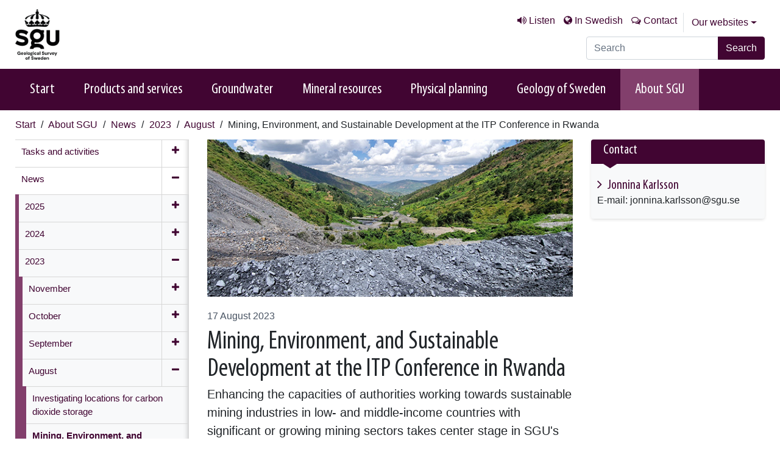

--- FILE ---
content_type: text/html; charset=utf-8
request_url: https://www.sgu.se/en/about-sgu/news-from-sgu/2023/august/mining-environment-and-sustainable-development-at-the-itp-conference-in-rwanda/
body_size: 10804
content:
<!DOCTYPE html>
<html lang="en">
<head>
    <meta charset="utf-8" />
    <meta http-equiv="X-UA-Compatible" content="IE=edge" />
    <meta name="viewport" content="width=device-width, initial-scale=1.0" />
    <meta name="google-site-verification" content="j1yk7hRiGTbohRNioK1VOsTaBbUGUYhfKuB0_Dx7R5Y" />
    <meta name="epi.pagetype" content="21" />
    <meta name="epi.language" content="en" />
    <link href="/en/about-sgu/news-from-sgu/2023/august/mining-environment-and-sustainable-development-at-the-itp-conference-in-rwanda/" rel="canonical" />
            <meta name="epi.category" content="14,15" />

        <meta property="og:url" content="https://www.sgu.se/en/about-sgu/news-from-sgu/2023/august/mining-environment-and-sustainable-development-at-the-itp-conference-in-rwanda/" />
        <meta property="og:title" content="Mining, Environment, and Sustainable Development at the ITP Conference in Rwanda" />
                <meta property="og:description" content="Enhancing the capacities of authorities working towards sustainable mining industries in low- and middle-income countries with significant or growing mining sectors takes center stage in SGU&#39;s international capacity development programme on mines and the environment, ITP308 – Mine water and mine waste management. At the end of August, the programme will hold a regional conference in Kigali, Rwanda, with participants from five African countries." />
                <meta property="og:image" content="https://www.sgu.se/globalassets/nyhetsbilder/mineralnaring/nyhet-kigali-og.jpg" />
                <meta property="twitter:image" content="https://www.sgu.se/globalassets/nyhetsbilder/mineralnaring/nyhet-kigali-og.jpg" />
        <meta name="twitter:card" content="summary">
        <meta name="twitter:url" content="https://www.sgu.se/en/about-sgu/news-from-sgu/2023/august/mining-environment-and-sustainable-development-at-the-itp-conference-in-rwanda/">
        <meta name="twitter:title" content="Mining, Environment, and Sustainable Development at the ITP Conference in Rwanda">
            <meta name="twitter:description" content="Enhancing the capacities of authorities working towards sustainable mining industries in low- and middle-income countries with significant or growing mining sectors takes center stage in SGU&#39;s international capacity development programme on mines and the environment, ITP308 – Mine water and mine waste management. At the end of August, the programme will hold a regional conference in Kigali, Rwanda, with participants from five African countries." />


    <title>Mining, Environment, and Sustainable Development at the ITP Conference in Rwanda</title>



<link href="/bundles/app_css?v=zvSDXMOX6cAPRT7JrjVY6SpUJxZADA9ItaJQSZ7ErjU1" rel="stylesheet"/>
<link href="/bundles/css?v=I0H-TRsGyp72nJ9htXTccZ8RL-6fcp6nD3YhodmzaQY1" rel="stylesheet"/>
<link rel="shortcut icon" href="/favicon.ico" type="image/x-icon" />
<link rel="apple-touch-icon" href="/static/img/favicon/apple-touch-icon.png" />
<link rel="apple-touch-icon" sizes="57x57" href="/static/img/favicon/apple-touch-icon-57x57.png" />
<link rel="apple-touch-icon" sizes="72x72" href="/static/img/favicon/apple-touch-icon-72x72.png" />
<link rel="apple-touch-icon" sizes="76x76" href="/static/img/favicon/apple-touch-icon-76x76.png" />
<link rel="apple-touch-icon" sizes="114x114" href="/static/img/favicon/apple-touch-icon-114x114.png" />
<link rel="apple-touch-icon" sizes="120x120" href="/static/img/favicon/apple-touch-icon-120x120.png" />
<link rel="apple-touch-icon" sizes="144x144" href="/static/img/favicon/apple-touch-icon-144x144.png" />
<link rel="apple-touch-icon" sizes="152x152" href="/static/img/favicon/apple-touch-icon-152x152.png" />
    

    <meta name='pageid' content='24265'>


    <script src='https://www.google.com/recaptcha/api.js?hl=en'></script>
    <!-- Start JavascriptContainer -->
    <meta name="theme-color" content="#410532">
<meta name="google-site-verification" content="Qwc9IW55c_LvwtARuJUkcnoureglyBG96fGG5Hz3YnE" />
<meta name="format-detection" content="telephone=no">
<!-- Matomo Tag Manager -->
<script>
var _mtm = window._mtm = window._mtm || [];
_mtm.push({'mtm.startTime': (new Date().getTime()), 'event': 'mtm.Start'});
var d=document, g=d.createElement('script'), s=d.getElementsByTagName('script')[0];
g.async=true; g.src='https://analytics.sgu.se/js/container_Ebx1UiSz.js'; s.parentNode.insertBefore(g,s);
</script>
<!-- End Matomo Tag Manager -->
    <!-- End JavascriptContainer-->
</head>


<body id="top" class=" ">

    
    
    <section class="c-skip-links">
        <a href="#PageContent" title="Go to main content" class="skip-link">Go to main content</a> 
    </section>


    <header id="mainHeader" class="main-header">



<div class="inner">
    <div class="container">
        <div class="row justify-content-md-between align-items-md-stretch">

            <div class="col-auto page-logo">
                <a href="/en/" title="The Geological Survey of Sweden">
                    <img src="/globalassets/bilder/sgu-logotyp-sidhuvud-eng.png" alt="logotyp"/>

                </a>
            </div>

            <div class="col-auto header-aside" id="searchHolder">
                <div class="top-links">
                    <ul class="top-links__list">
                            <li><a class="btn btn-link top-link--listen" href="/en/about-sgu/about-the-site-new/listen-new/">Listen</a></li>
                                                                                    <li class="top-link--lang" lang="en">
                                        <a class="btn btn-link top-link--lang" href="/om-sgu/nyheter/2023/augusti/gruvor-miljo-och-hallbar-utveckling-pa-itp-konferens-i-rwanda/">In Swedish</a>
                                    </li>
                                                    <li><a accesskey="7" class="btn btn-link top-link--contact-us" href="/en/about-sgu/contact-sgu/">Contact</a></li>
                    </ul>

                    <div class="dropdown">
                        <button class="btn btn-link dropdown-toggle" type="button" id="allWebSites" data-toggle="dropdown" aria-haspopup="true" aria-expanded="false">
                            Our websites
                        </button>
                        <div class="dropdown-menu" aria-labelledby="allWebSites">
                                            <div class="dropdown-item active">
                                                SGU Start
                                            </div>
                                            <a class="dropdown-item" href="/mineraljakten/ ">
                                                Mineraljakten
                                            </a>
                                            <a class="dropdown-item" href="/anvandarstod-for-geologiska-fragor/ ">
                                                Anv&#228;ndarst&#246;d f&#246;r geologiska fr&#229;gor
                                            </a>
                                            <a class="dropdown-item" target="_blank" href="/en/products/maps/map-viewer/ ">
                                                Kartvisare
                                            </a>
                                            <a class="dropdown-item" target="_blank" href="https://apps.sgu.se/geolagret/ ">
                                                GeoLagret
                                            </a>
                                            <a class="dropdown-item" href="/en/mining-inspectorate/ ">
                                                Bergsstaten
                                            </a>
                                            <a class="dropdown-item" href="/en/itp308/ ">
                                                ITP308
                                            </a>
                        </div>

                    </div>
                </div>

                <div class="navbar-search collapse form-autocomplete-wrapper" id="navbarSearch" role="search">
                    
<form action="/en/sok/" method="get">                        <label class="sr-only" id="SearchKeywordsLabel" for="SearchKeywords">Search the site</label>
                        <div class="input-group">
                            <input type="text" class="form-control autocomplete" name="q" id="SearchKeywords" placeholder="Search" data-serviceurl="/sgu-api/searchapi/quicksearch" />
                            <div class="input-group-append">
                                <button type="submit" class="btn btn-primary" id="SearchButton">Search</button>
                            </div>
                        </div>
</form>                </div>
            </div>

            <div class="mobile-button-row">
                <a href="#" class="btn btn-navbar btn-nav" data-toggle="collapse" data-target=".nav-collapse">Menu</a>
                <a href="#" class="btn btn-navbar btn-search" data-toggle="collapse" data-target=".navbar-search">Search</a>
            </div>
        </div>
    </div>
</div>

<div class="main-nav">
    <div class="container">
        <nav class="nav-collapse collapse" aria-label="huvudmeny">
            <ul class="nav">
                <li><a href="/en/">Start</a></li>
                <li class="nav-item" tabindex="0">
<a class="" href="/en/products/">Products and services</a>
                                                 <ul class="child-nav" aria-hidden="true">
                                                             <li><a href="/en/products/geological-data/">Geological data</a></li>
                                                             <li><a href="/en/products/maps/">Maps</a></li>
                                                             <li><a href="/en/products/publications/">Publications</a></li>
                                                             <li><a href="/en/products/sgus-research-vessels/">SGU&#180;s Survey Vessels</a></li>
                                                             <li><a href="/en/products/assignment-activity/">Assignment activity</a></li>
                                                             <li><a href="/en/products/books-and-brochures/">Books and brochures</a></li>
                                                             <li><a href="/en/products/customer-services/">Customer services</a></li>
                                                 </ul>
                                            </li><li class="nav-item" tabindex="0">
<a class="" href="/en/groundwater2/">Groundwater</a>
                                                 <ul class="child-nav" aria-hidden="true">
                                                             <li><a href="/en/groundwater2/groundwater-and-the-swedish-water-framework-directive-implementation/">Groundwater and the Swedish Water Framework Directive implementation</a></li>
                                                             <li><a href="/en/groundwater2/good-quality-groundwater/">Good Quality Groundwater</a></li>
                                                             <li><a href="/en/groundwater2/geological-information-for-groundwater-management/">Geological information for groundwater management</a></li>
                                                 </ul>
                                            </li><li class="nav-item" tabindex="0">
<a class="" href="/en/mineral-resources/">Mineral resources</a>
                                                 <ul class="child-nav" aria-hidden="true">
                                                             <li><a href="/en/mineral-resources/mineral-exploration-in-sweden/">Geological information for mineral exploration</a></li>
                                                             <li><a href="/en/mineral-resources/mineral-statistics/">Mineral statistics</a></li>
                                                             <li><a href="/en/mineral-resources/swedish-mines/">Swedish mines</a></li>
                                                             <li><a href="/en/mineral-resources/metal-and-mineral-recovery/">Metal and mineral recovery</a></li>
                                                             <li><a href="/en/mineral-resources/mines-and-environmental-impact/">Mines and environmental impact</a></li>
                                                             <li><a href="/en/mineral-resources/critical-raw-materials/">Critical and strategic raw materials</a></li>
                                                             <li><a href="/en/mineral-resources/industrial-minerals/">Industrial minerals</a></li>
                                                             <li><a href="/en/mineral-resources/conflict-minerals/">Conflict minerals</a></li>
                                                             <li><a href="/en/mineral-resources/legislation/">Legislation</a></li>
                                                             <li><a href="/en/about-sgu/tasks-and-activities-new/geological-mapping-surveys/geophysical-mapping/">Geophysical mapping</a></li>
                                                             <li><a href="/en/mineral-resources/geokemisk-kartlaggning/">Geochemical mapping</a></li>
                                                             <li><a href="/en/mineral-resources/berggrundsgeologisk-kartlaggning/">Bedrock mapping</a></li>
                                                 </ul>
                                            </li><li class="nav-item" tabindex="0">
<a class="" href="/en/physical-planning/">Physical planning</a>
                                                 <ul class="child-nav" aria-hidden="true">
                                                             <li><a href="/en/physical-planning/planning-and-land-use/">Planning and land use</a></li>
                                                             <li><a href="/en/physical-planning/rock-materials-for-construction/">Rock materials for construction</a></li>
                                                             <li><a href="/en/physical-planning/sea-and-coast/">Sea and coast</a></li>
                                                             <li><a href="/en/physical-planning/hazards/">Hazards</a></li>
                                                             <li><a href="/en/physical-planning/natural-values/">Natural values</a></li>
                                                             <li><a href="/en/physical-planning/contaminated-areas/">Contaminated areas</a></li>
                                                             <li><a href="/en/physical-planning/energy/">Energy</a></li>
                                                 </ul>
                                            </li><li class="nav-item" tabindex="0">
<a class="" href="/en/geology-of-sweden/">Geology of Sweden</a>
                                                 <ul class="child-nav" aria-hidden="true">
                                                             <li><a href="/en/geology-of-sweden/rocks/">Rocks</a></li>
                                                             <li><a href="/en/geology-of-sweden/minerals-new/">Minerals</a></li>
                                                             <li><a href="/en/geology-of-sweden/quaternary-geology/">Quaternary geology</a></li>
                                                             <li><a href="/en/geology-of-sweden/swedish-geosites/">Swedish geosites</a></li>
                                                             <li><a href="/en/geology-of-sweden/bettergeo--minecraft-with-more-geology/">BetterGeo – Minecraft with more geology</a></li>
                                                             <li><a href="/en/geology-of-sweden/geological-names-in-sweden/">Geological names in Sweden</a></li>
                                                 </ul>
                                            </li><li class="active nav-item" tabindex="0">
<a class="" href="/en/about-sgu/">About SGU</a>
                                                 <ul class="child-nav" aria-hidden="true">
                                                             <li><a href="/en/about-sgu/tasks-and-activities-new/">Tasks and activities</a></li>
                                                             <li><a href="/en/about-sgu/news-from-sgu/">News</a></li>
                                                             <li><a href="/en/about-sgu/press/">Press and media</a></li>
                                                             <li><a href="/en/about-sgu/organisation-new/">Organisation</a></li>
                                                             <li><a href="/en/about-sgu/contact-sgu/">Contact SGU</a></li>
                                                             <li><a href="/en/about-sgu/about-the-site-new/">About the site</a></li>
                                                 </ul>
                                            </li>

                <!-- Visa bara i mobil och tablet -->
                    <li class="main-nav__item main-nav__item--hide-for-desktop"><a accesskey="7" href="/en/about-sgu/contact-sgu/">Contact</a></li>
                                            <li class="main-nav__item main-nav__item--hide-for-desktop top-link--lang" lang="en">
                                <a href="/om-sgu/nyheter/2023/augusti/gruvor-miljo-och-hallbar-utveckling-pa-itp-konferens-i-rwanda/">In Swedish</a>
                            </li>
            </ul>
        </nav>
    </div>
</div>
    </header>


    <div class="top-container" role="navigation" aria-label="Breadcrumb navigation">
        <div class="container">


<div class="row hideMyTracks">
    <div class="col-md-12">
        <ul class="mainBreadcrumb" aria-label="breadcrumb">
            <li>
                <a href="/en/">Start</a>
            </li>                            
                        <li>
                <a href="/en/about-sgu/">About SGU</a>
            </li>
            <li>
                <a href="/en/about-sgu/news-from-sgu/">News</a>
            </li>
            <li>
                <a href="/en/about-sgu/news-from-sgu/2023/">2023</a>
            </li>
            <li>
                <a href="/en/about-sgu/news-from-sgu/2023/august/">August</a>
            </li>
            <li>
                Mining, Environment, and Sustainable Development at the ITP Conference in Rwanda
            </li>
            
        </ul>
    </div>
</div> 
        </div>
    </div>
    <div class="container container--main" role="main">
        




<div class="row"> 
    <div class="col-lg-9">
        <div >
            <div class="row">
                    <div class="col-md-4 mobile-nav">
<div class="leftmenu">
    <div class="clearfix">
        <h2>
            <a href="#" class="navigate-leftnav open collapsed" data-toggle="collapse" data-target=".mobile-nav .leftnav-collapse">
                <span aria-hidden="true" class="arrow"></span>
                <span>Subpages</span>
            </a>
        </h2>
        <nav class="leftnav-collapse collapse" aria-label="Subpages">
            

        <ul data-child-of="52" class="" id="navigation-list__52--326e08d0-bd59-4ee4-9abf-debd71ae92d0">

                    <li data-child-of="52" class="haschildren opengroup   leftmenu-item">
                        <a href="https://www.sgu.se/en/about-sgu/tasks-and-activities-new/"  class="
                    haschildren 
                    open "
                           aria-labelledby="navigation-title__64--326e08d0-bd59-4ee4-9abf-debd71ae92d0">
                            <span>
                                <span id="navigation-title__64--326e08d0-bd59-4ee4-9abf-debd71ae92d0">
Tasks and activities                                </span>
                            </span>
                        </a>

                                <a href="#" data-close-text="Close" data-open-text="Expand menu" aria-label="Expand menu" data-pagelink="64" aria-expanded="false" class="nav-icon"></a>
                    </li>
                    <li data-child-of="52" class="haschildren opengroup isopen  leftmenu-item">
                        <a href="https://www.sgu.se/en/about-sgu/news-from-sgu/"  class="
                    haschildren 
                    open "
                           aria-labelledby="navigation-title__44--326e08d0-bd59-4ee4-9abf-debd71ae92d0">
                            <span>
                                <span id="navigation-title__44--326e08d0-bd59-4ee4-9abf-debd71ae92d0">
News                                </span>


        <ul data-child-of="44" class="InnerToggleArea" id="navigation-list__44--a96cdb34-312a-4c6f-968b-a71cb9788b05">

                    <li data-child-of="44" class="haschildren opengroup   leftmenu-item">
                        <a href="https://www.sgu.se/en/about-sgu/news-from-sgu/2025/"  class="
                    haschildren 
                    open "
                           aria-labelledby="navigation-title__30849--a96cdb34-312a-4c6f-968b-a71cb9788b05">
                            <span>
                                <span id="navigation-title__30849--a96cdb34-312a-4c6f-968b-a71cb9788b05">
2025                                </span>
                            </span>
                        </a>

                                <a href="#" data-close-text="Close" data-open-text="Expand menu" aria-label="Expand menu" data-pagelink="30849" aria-expanded="false" class="nav-icon"></a>
                    </li>
                    <li data-child-of="44" class="haschildren opengroup   leftmenu-item">
                        <a href="https://www.sgu.se/en/about-sgu/news-from-sgu/2024/"  class="
                    haschildren 
                    open "
                           aria-labelledby="navigation-title__27221--a96cdb34-312a-4c6f-968b-a71cb9788b05">
                            <span>
                                <span id="navigation-title__27221--a96cdb34-312a-4c6f-968b-a71cb9788b05">
2024                                </span>
                            </span>
                        </a>

                                <a href="#" data-close-text="Close" data-open-text="Expand menu" aria-label="Expand menu" data-pagelink="27221" aria-expanded="false" class="nav-icon"></a>
                    </li>
                    <li data-child-of="44" class="haschildren opengroup isopen  leftmenu-item">
                        <a href="https://www.sgu.se/en/about-sgu/news-from-sgu/2023/"  class="
                    haschildren 
                    open "
                           aria-labelledby="navigation-title__22889--a96cdb34-312a-4c6f-968b-a71cb9788b05">
                            <span>
                                <span id="navigation-title__22889--a96cdb34-312a-4c6f-968b-a71cb9788b05">
2023                                </span>


        <ul data-child-of="22889" class="InnerToggleArea" id="navigation-list__22889--05de677c-63fe-4fa6-af0e-e404fa7be563">

                    <li data-child-of="22889" class="haschildren opengroup   leftmenu-item">
                        <a href="https://www.sgu.se/en/about-sgu/news-from-sgu/2023/november/"  class="
                    haschildren 
                    open "
                           aria-labelledby="navigation-title__26197--05de677c-63fe-4fa6-af0e-e404fa7be563">
                            <span>
                                <span id="navigation-title__26197--05de677c-63fe-4fa6-af0e-e404fa7be563">
November                                </span>
                            </span>
                        </a>

                                <a href="#" data-close-text="Close" data-open-text="Expand menu" aria-label="Expand menu" data-pagelink="26197" aria-expanded="false" class="nav-icon"></a>
                    </li>
                    <li data-child-of="22889" class="haschildren opengroup   leftmenu-item">
                        <a href="https://www.sgu.se/en/about-sgu/news-from-sgu/2023/october/"  class="
                    haschildren 
                    open "
                           aria-labelledby="navigation-title__25725--05de677c-63fe-4fa6-af0e-e404fa7be563">
                            <span>
                                <span id="navigation-title__25725--05de677c-63fe-4fa6-af0e-e404fa7be563">
October                                </span>
                            </span>
                        </a>

                                <a href="#" data-close-text="Close" data-open-text="Expand menu" aria-label="Expand menu" data-pagelink="25725" aria-expanded="false" class="nav-icon"></a>
                    </li>
                    <li data-child-of="22889" class="haschildren opengroup   leftmenu-item">
                        <a href="https://www.sgu.se/en/about-sgu/news-from-sgu/2023/september/"  class="
                    haschildren 
                    open "
                           aria-labelledby="navigation-title__24340--05de677c-63fe-4fa6-af0e-e404fa7be563">
                            <span>
                                <span id="navigation-title__24340--05de677c-63fe-4fa6-af0e-e404fa7be563">
September                                </span>
                            </span>
                        </a>

                                <a href="#" data-close-text="Close" data-open-text="Expand menu" aria-label="Expand menu" data-pagelink="24340" aria-expanded="false" class="nav-icon"></a>
                    </li>
                    <li data-child-of="22889" class="haschildren opengroup isopen  leftmenu-item">
                        <a href="https://www.sgu.se/en/about-sgu/news-from-sgu/2023/august/"  class="
                    haschildren 
                    open "
                           aria-labelledby="navigation-title__24107--05de677c-63fe-4fa6-af0e-e404fa7be563">
                            <span>
                                <span id="navigation-title__24107--05de677c-63fe-4fa6-af0e-e404fa7be563">
August                                </span>


        <ul data-child-of="24107" class="InnerToggleArea" id="navigation-list__24107--68c0ee1f-94e6-4f2f-99b8-2c2f17de3ebb">

                    <li data-child-of="24107" class="    leftmenu-item">
                        <a href="https://www.sgu.se/en/about-sgu/news-from-sgu/2023/august/sgu-soker-svaren-pa-var-koldioxid-kan-lagras/"  class="
                    
                    "
                           aria-labelledby="navigation-title__24330--68c0ee1f-94e6-4f2f-99b8-2c2f17de3ebb">
                            <span>
                                <span id="navigation-title__24330--68c0ee1f-94e6-4f2f-99b8-2c2f17de3ebb">
Investigating locations for carbon dioxide storage                                </span>
                            </span>
                        </a>

                    </li>
                    <li data-child-of="24107" class="  isopen  leftmenu-item">
                        <a href="https://www.sgu.se/en/about-sgu/news-from-sgu/2023/august/mining-environment-and-sustainable-development-at-the-itp-conference-in-rwanda/" aria-current=page class="activeitem 
                    
                    "
                           aria-labelledby="navigation-title__24265--68c0ee1f-94e6-4f2f-99b8-2c2f17de3ebb">
                            <span>
                                <span id="navigation-title__24265--68c0ee1f-94e6-4f2f-99b8-2c2f17de3ebb">
Mining, Environment, and Sustainable Development at the ITP Conference in Rwanda                                </span>




                            </span>
                        </a>

                    </li>
        </ul>


                            </span>
                        </a>

                            <a href="#" aria-controls="navigation-list__22889--05de677c-63fe-4fa6-af0e-e404fa7be563" data-close-text="Close" data-open-text="Expand menu" aria-label="Close" data-pagelink="24107" aria-expanded="true" class="nav-icon nav-hide">

                            </a>
                    </li>
                    <li data-child-of="22889" class="haschildren opengroup   leftmenu-item">
                        <a href="https://www.sgu.se/en/about-sgu/news-from-sgu/2023/may/"  class="
                    haschildren 
                    open "
                           aria-labelledby="navigation-title__23554--05de677c-63fe-4fa6-af0e-e404fa7be563">
                            <span>
                                <span id="navigation-title__23554--05de677c-63fe-4fa6-af0e-e404fa7be563">
May                                </span>
                            </span>
                        </a>

                                <a href="#" data-close-text="Close" data-open-text="Expand menu" aria-label="Expand menu" data-pagelink="23554" aria-expanded="false" class="nav-icon"></a>
                    </li>
                    <li data-child-of="22889" class="haschildren opengroup   leftmenu-item">
                        <a href="https://www.sgu.se/en/about-sgu/news-from-sgu/2023/april/"  class="
                    haschildren 
                    open "
                           aria-labelledby="navigation-title__23405--05de677c-63fe-4fa6-af0e-e404fa7be563">
                            <span>
                                <span id="navigation-title__23405--05de677c-63fe-4fa6-af0e-e404fa7be563">
April                                </span>
                            </span>
                        </a>

                                <a href="#" data-close-text="Close" data-open-text="Expand menu" aria-label="Expand menu" data-pagelink="23405" aria-expanded="false" class="nav-icon"></a>
                    </li>
                    <li data-child-of="22889" class="haschildren opengroup   leftmenu-item">
                        <a href="https://www.sgu.se/en/about-sgu/news-from-sgu/2023/february/"  class="
                    haschildren 
                    open "
                           aria-labelledby="navigation-title__23045--05de677c-63fe-4fa6-af0e-e404fa7be563">
                            <span>
                                <span id="navigation-title__23045--05de677c-63fe-4fa6-af0e-e404fa7be563">
February                                </span>
                            </span>
                        </a>

                                <a href="#" data-close-text="Close" data-open-text="Expand menu" aria-label="Expand menu" data-pagelink="23045" aria-expanded="false" class="nav-icon"></a>
                    </li>
                    <li data-child-of="22889" class="haschildren opengroup   leftmenu-item">
                        <a href="https://www.sgu.se/en/about-sgu/news-from-sgu/2023/january/"  class="
                    haschildren 
                    open "
                           aria-labelledby="navigation-title__22892--05de677c-63fe-4fa6-af0e-e404fa7be563">
                            <span>
                                <span id="navigation-title__22892--05de677c-63fe-4fa6-af0e-e404fa7be563">
January                                </span>
                            </span>
                        </a>

                                <a href="#" data-close-text="Close" data-open-text="Expand menu" aria-label="Expand menu" data-pagelink="22892" aria-expanded="false" class="nav-icon"></a>
                    </li>
        </ul>


                            </span>
                        </a>

                            <a href="#" aria-controls="navigation-list__44--a96cdb34-312a-4c6f-968b-a71cb9788b05" data-close-text="Close" data-open-text="Expand menu" aria-label="Close" data-pagelink="22889" aria-expanded="true" class="nav-icon nav-hide">

                            </a>
                    </li>
                    <li data-child-of="44" class="haschildren opengroup   leftmenu-item">
                        <a href="https://www.sgu.se/en/about-sgu/news-from-sgu/2022/"  class="
                    haschildren 
                    open "
                           aria-labelledby="navigation-title__20980--a96cdb34-312a-4c6f-968b-a71cb9788b05">
                            <span>
                                <span id="navigation-title__20980--a96cdb34-312a-4c6f-968b-a71cb9788b05">
2022                                </span>
                            </span>
                        </a>

                                <a href="#" data-close-text="Close" data-open-text="Expand menu" aria-label="Expand menu" data-pagelink="20980" aria-expanded="false" class="nav-icon"></a>
                    </li>
                    <li data-child-of="44" class="haschildren opengroup   leftmenu-item">
                        <a href="https://www.sgu.se/en/about-sgu/news-from-sgu/2021/"  class="
                    haschildren 
                    open "
                           aria-labelledby="navigation-title__18010--a96cdb34-312a-4c6f-968b-a71cb9788b05">
                            <span>
                                <span id="navigation-title__18010--a96cdb34-312a-4c6f-968b-a71cb9788b05">
2021                                </span>
                            </span>
                        </a>

                                <a href="#" data-close-text="Close" data-open-text="Expand menu" aria-label="Expand menu" data-pagelink="18010" aria-expanded="false" class="nav-icon"></a>
                    </li>
                    <li data-child-of="44" class="haschildren opengroup   leftmenu-item">
                        <a href="https://www.sgu.se/en/about-sgu/news-from-sgu/2020/"  class="
                    haschildren 
                    open "
                           aria-labelledby="navigation-title__14392--a96cdb34-312a-4c6f-968b-a71cb9788b05">
                            <span>
                                <span id="navigation-title__14392--a96cdb34-312a-4c6f-968b-a71cb9788b05">
2020                                </span>
                            </span>
                        </a>

                                <a href="#" data-close-text="Close" data-open-text="Expand menu" aria-label="Expand menu" data-pagelink="14392" aria-expanded="false" class="nav-icon"></a>
                    </li>
        </ul>


                            </span>
                        </a>

                            <a href="#" aria-controls="navigation-list__52--326e08d0-bd59-4ee4-9abf-debd71ae92d0" data-close-text="Close" data-open-text="Expand menu" aria-label="Close" data-pagelink="44" aria-expanded="true" class="nav-icon nav-hide">

                            </a>
                    </li>
                    <li data-child-of="52" class="    leftmenu-item">
                        <a href="https://www.sgu.se/en/about-sgu/press/"  class="
                    
                    "
                           aria-labelledby="navigation-title__127--326e08d0-bd59-4ee4-9abf-debd71ae92d0">
                            <span>
                                <span id="navigation-title__127--326e08d0-bd59-4ee4-9abf-debd71ae92d0">
Press and media                                </span>
                            </span>
                        </a>

                    </li>
                    <li data-child-of="52" class="haschildren opengroup   leftmenu-item">
                        <a href="https://www.sgu.se/en/about-sgu/organisation-new/"  class="
                    haschildren 
                    open "
                           aria-labelledby="navigation-title__54--326e08d0-bd59-4ee4-9abf-debd71ae92d0">
                            <span>
                                <span id="navigation-title__54--326e08d0-bd59-4ee4-9abf-debd71ae92d0">
Organisation                                </span>
                            </span>
                        </a>

                                <a href="#" data-close-text="Close" data-open-text="Expand menu" aria-label="Expand menu" data-pagelink="54" aria-expanded="false" class="nav-icon"></a>
                    </li>
                    <li data-child-of="52" class="haschildren opengroup   leftmenu-item">
                        <a href="https://www.sgu.se/en/about-sgu/contact-sgu/"  class="
                    haschildren 
                    open "
                           aria-labelledby="navigation-title__74--326e08d0-bd59-4ee4-9abf-debd71ae92d0">
                            <span>
                                <span id="navigation-title__74--326e08d0-bd59-4ee4-9abf-debd71ae92d0">
Contact SGU                                </span>
                            </span>
                        </a>

                                <a href="#" data-close-text="Close" data-open-text="Expand menu" aria-label="Expand menu" data-pagelink="74" aria-expanded="false" class="nav-icon"></a>
                    </li>
                    <li data-child-of="52" class="haschildren opengroup   leftmenu-item">
                        <a href="https://www.sgu.se/en/about-sgu/about-the-site-new/"  class="
                    haschildren 
                    open "
                           aria-labelledby="navigation-title__86--326e08d0-bd59-4ee4-9abf-debd71ae92d0">
                            <span>
                                <span id="navigation-title__86--326e08d0-bd59-4ee4-9abf-debd71ae92d0">
About the site                                </span>
                            </span>
                        </a>

                                <a href="#" data-close-text="Close" data-open-text="Expand menu" aria-label="Expand menu" data-pagelink="86" aria-expanded="false" class="nav-icon"></a>
                    </li>
        </ul>



        </nav>
    </div>
</div>

                        
                    </div>
                <div class="col-md-8">
                    <a href="#PageContent" id="PageContent" aria-label="Page content"></a> 
                    


<div class="main-content-area">
    <div class="main-header-area">
            <figure class="cap-bot clearfix" >
        <img loading="lazy" src="/globalassets/nyhetsbilder/mineralnaring/nyhet-kigali-topp.jpg" alt="Valley in Rwanda." title="Valley in Rwanda." />
        <figcaption class="col-xs-12">
                            <p>Photo: Jonathan Hamisi/SGU</p>
        </figcaption>
  
            </figure>
                    <span class="date">17 August 2023
</span>
        <h1 >Mining, Environment, and Sustainable Development at the ITP Conference in Rwanda</h1>
        <p class="introduction" >Enhancing the capacities of authorities working towards sustainable mining industries in low- and middle-income countries with significant or growing mining sectors takes center stage in SGU&#39;s international capacity development programme on mines and the environment, ITP308 – Mine water and mine waste management. At the end of August, the programme will hold a regional conference in Kigali, Rwanda, with participants from five African countries.</p>
    </div>
    <div class="main-content" >
        <p>Within the EU, we consume roughly a quarter of the world's raw materials but produce only a small percentage. Presently, the EU's dependency on imports from outside the union is substantial, and the metals found in our phones, computers, and vehicles come from all over the world. The green transition and digitalization are expected to contribute to a more fossil-free and resource-efficient society, making these mineral resources crucial for development. At the same time, mining operations, which produce the demanded metals and minerals, can pose risks to both human health and the environment if not effectively controlled through legislation and knowledge.</p>
<p>A significant portion of the resources we use are produced in Africa, where sustainable production is not always achieved. In countries lacking extensive experience in mining and mineral resource management, the new and increased demand for metals and minerals can lead to environmental degradation and social vulnerability instead of economic growth and improved living standards. As part of the effort to enhance the capacities of authorities working towards sustainable mining in countries with significant or growing mining sectors, SGU, since 2018, has collaborated with Lule&aring; University of Technology and the Swedish Environmental Protection Agency on an international capacity development program on mines and the environment, ITP308 &ndash; Mine water and mine waste management. The program is funded by Sida.</p>
<p>The capacity development programme collaborates with authorities responsible for matters regarding mining and environment in Kenya, Tanzania, Zambia, Rwanda, and Liberia. Programme participants mainly consist of inspectors, geologists, and other professionals engaged in supervision and permitting of mining activities. Most of the training is conducted online for both economic and environmental reasons.</p>
<p>During each training cycle, participants carry out so-called change projects in their home countries. These projects aim to improve systems and practices within the respective authorities of the participating countries. In the long term, these changes are intended to lead to better decisions and governance of the mining sector in the country, helping to strengthen global sustainability goals. The completed projects have thus far focused on areas such as guidelines for handling mine waste and environmental inspections in small-scale mining. Participants receive guidance from SGU's ITP team, who are experts in sustainable mining. Each cycle concludes after 10 months with a regional conference in one of the participating countries where the change projects are presented. The regional conference also includes site visits and guest lectures by relevant stakeholders.</p>
<p>In late August 2023, participants from the programme's sixth group will travel to Kigali, Rwanda to meet SGU's ITP team for site visits to mines, discussions on sustainable mining, and presentations of their programme projects. In October, the programme will continue its education with its eighth consecutive group. During this training session, SGU's ITP team will be present in training rooms in Kitwe, Zambia, and Nairobi, Kenya.</p>
<p><a title="Learn more about the change projects presented by participant countries." href="/en/itp308/change_projects/">Learn more about the change projects presented by participant countries</a></p>
<p><a title="Learn more about the ITP program" href="/en/itp308/">Learn more about the ITP programme</a></p>
<p><a title="Learn more about mines and the environment" href="/en/mineral-resources/mines-and-environmental-impact/">Learn more about mines and the environment</a></p>
    </div>
     
    

        <div class="changed-stamp">
            <p>Last reviewed 2023-08-17</p>
        </div>



<div class="sharewithothers">
    <div class="print-container">
        <a href="javascript:window.print()" class="print-icon"><span>Print</span></a>
    </div>
    <div class="share-container">
        Share with others:
        <a title="Share on Facebook" aria-label="Share on Facebook"  href="https://www.facebook.com/sharer/sharer.php?u=https://www.sgu.se/en/about-sgu/news-from-sgu/2023/august/mining-environment-and-sustainable-development-at-the-itp-conference-in-rwanda/" target="_blank" class="fb-icon"><span>Facebook</span></a>
        <a id="twitterLink" title="Share on Twitter" aria-label="Share on Twitter" target="_blank" class="twitter-icon"><span>Twitter</span></a>
        <a id="linkedinLink" title="Share on LinkedIn" aria-label="Share on LinkedIn" href="https://www.linkedin.com/shareArticle?mini=true&amp;url=https://www.sgu.se/en/about-sgu/news-from-sgu/2023/august/mining-environment-and-sustainable-development-at-the-itp-conference-in-rwanda/&amp;&amp;summary=&amp;source=sgu" target="_blank" class="linkedin-icon"><span>LinkedIn</span></a>
    </div>
    
</div>
<script>
    var twitterHref = "https://twitter.com/intent/tweet?url=https://www.sgu.se/en/about-sgu/news-from-sgu/2023/august/mining-environment-and-sustainable-development-at-the-itp-conference-in-rwanda/&via=sguSverige&text=Mining,%20Environment,%20and%20Sustainable%20Development%20at%20the%20ITP%20Conference%20in%20Rwanda" + escape("\n");
    document.getElementById("twitterLink").setAttribute('href', twitterHref);
</script>

</div>
                </div>
            </div>
        </div>
    </div>

        <div class="col-md-8 offset-md-4 offset-lg-0 col-lg-3">

<div class="row right-content-area"><div class="block shortcutblock full col-md-12">
<div class="block-box shortcuts-block">
    <h2>Contact</h2>
        <div class="box-content shortcuts">
            <ul>
                        <li>
                            <a href="mailto:jonnina.karlsson@sgu.se" target=_self title="Jonnina Karlsson ">
                            <h3>
                                Jonnina Karlsson 
                            </h3>
                                <p>E-mail: jonnina.karlsson@sgu.se</p>
                            </a>
                        </li>

            </ul>
        </div>
</div></div></div>



        </div>

        <div class="col-md-12 mobile-bottom-nav">
<div class="leftmenu">
    <div class="clearfix">
        <h2>
            <a href="#" class="navigate-leftnav open collapsed" data-toggle="collapse" data-target=".mobile-nav .leftnav-collapse">
                <span aria-hidden="true" class="arrow"></span>
                <span>Bottom navigation subpages</span>
            </a>
        </h2>
        <nav class="leftnav-collapse collapse" aria-label="Bottom navigation subpages">
            

        <ul data-child-of="52" class="" id="navigation-list__52--e94e7648-5d27-4b7a-8fff-8158b635b746">

                    <li data-child-of="52" class="haschildren opengroup   leftmenu-item">
                        <a href="https://www.sgu.se/en/about-sgu/tasks-and-activities-new/"  class="
                    haschildren 
                    open "
                           aria-labelledby="navigation-title__64--e94e7648-5d27-4b7a-8fff-8158b635b746">
                            <span>
                                <span id="navigation-title__64--e94e7648-5d27-4b7a-8fff-8158b635b746">
Tasks and activities                                </span>
                            </span>
                        </a>

                                <a href="#" data-close-text="Close" data-open-text="Expand menu" aria-label="Expand menu" data-pagelink="64" aria-expanded="false" class="nav-icon"></a>
                    </li>
                    <li data-child-of="52" class="haschildren opengroup isopen  leftmenu-item">
                        <a href="https://www.sgu.se/en/about-sgu/news-from-sgu/"  class="
                    haschildren 
                    open "
                           aria-labelledby="navigation-title__44--e94e7648-5d27-4b7a-8fff-8158b635b746">
                            <span>
                                <span id="navigation-title__44--e94e7648-5d27-4b7a-8fff-8158b635b746">
News                                </span>


        <ul data-child-of="44" class="InnerToggleArea" id="navigation-list__44--94fbc515-f00a-48f0-8c22-701f933e50bf">

                    <li data-child-of="44" class="haschildren opengroup   leftmenu-item">
                        <a href="https://www.sgu.se/en/about-sgu/news-from-sgu/2025/"  class="
                    haschildren 
                    open "
                           aria-labelledby="navigation-title__30849--94fbc515-f00a-48f0-8c22-701f933e50bf">
                            <span>
                                <span id="navigation-title__30849--94fbc515-f00a-48f0-8c22-701f933e50bf">
2025                                </span>
                            </span>
                        </a>

                                <a href="#" data-close-text="Close" data-open-text="Expand menu" aria-label="Expand menu" data-pagelink="30849" aria-expanded="false" class="nav-icon"></a>
                    </li>
                    <li data-child-of="44" class="haschildren opengroup   leftmenu-item">
                        <a href="https://www.sgu.se/en/about-sgu/news-from-sgu/2024/"  class="
                    haschildren 
                    open "
                           aria-labelledby="navigation-title__27221--94fbc515-f00a-48f0-8c22-701f933e50bf">
                            <span>
                                <span id="navigation-title__27221--94fbc515-f00a-48f0-8c22-701f933e50bf">
2024                                </span>
                            </span>
                        </a>

                                <a href="#" data-close-text="Close" data-open-text="Expand menu" aria-label="Expand menu" data-pagelink="27221" aria-expanded="false" class="nav-icon"></a>
                    </li>
                    <li data-child-of="44" class="haschildren opengroup isopen  leftmenu-item">
                        <a href="https://www.sgu.se/en/about-sgu/news-from-sgu/2023/"  class="
                    haschildren 
                    open "
                           aria-labelledby="navigation-title__22889--94fbc515-f00a-48f0-8c22-701f933e50bf">
                            <span>
                                <span id="navigation-title__22889--94fbc515-f00a-48f0-8c22-701f933e50bf">
2023                                </span>


        <ul data-child-of="22889" class="InnerToggleArea" id="navigation-list__22889--64a79b21-90bf-4a35-beb3-3d5924ce9242">

                    <li data-child-of="22889" class="haschildren opengroup   leftmenu-item">
                        <a href="https://www.sgu.se/en/about-sgu/news-from-sgu/2023/november/"  class="
                    haschildren 
                    open "
                           aria-labelledby="navigation-title__26197--64a79b21-90bf-4a35-beb3-3d5924ce9242">
                            <span>
                                <span id="navigation-title__26197--64a79b21-90bf-4a35-beb3-3d5924ce9242">
November                                </span>
                            </span>
                        </a>

                                <a href="#" data-close-text="Close" data-open-text="Expand menu" aria-label="Expand menu" data-pagelink="26197" aria-expanded="false" class="nav-icon"></a>
                    </li>
                    <li data-child-of="22889" class="haschildren opengroup   leftmenu-item">
                        <a href="https://www.sgu.se/en/about-sgu/news-from-sgu/2023/october/"  class="
                    haschildren 
                    open "
                           aria-labelledby="navigation-title__25725--64a79b21-90bf-4a35-beb3-3d5924ce9242">
                            <span>
                                <span id="navigation-title__25725--64a79b21-90bf-4a35-beb3-3d5924ce9242">
October                                </span>
                            </span>
                        </a>

                                <a href="#" data-close-text="Close" data-open-text="Expand menu" aria-label="Expand menu" data-pagelink="25725" aria-expanded="false" class="nav-icon"></a>
                    </li>
                    <li data-child-of="22889" class="haschildren opengroup   leftmenu-item">
                        <a href="https://www.sgu.se/en/about-sgu/news-from-sgu/2023/september/"  class="
                    haschildren 
                    open "
                           aria-labelledby="navigation-title__24340--64a79b21-90bf-4a35-beb3-3d5924ce9242">
                            <span>
                                <span id="navigation-title__24340--64a79b21-90bf-4a35-beb3-3d5924ce9242">
September                                </span>
                            </span>
                        </a>

                                <a href="#" data-close-text="Close" data-open-text="Expand menu" aria-label="Expand menu" data-pagelink="24340" aria-expanded="false" class="nav-icon"></a>
                    </li>
                    <li data-child-of="22889" class="haschildren opengroup isopen  leftmenu-item">
                        <a href="https://www.sgu.se/en/about-sgu/news-from-sgu/2023/august/"  class="
                    haschildren 
                    open "
                           aria-labelledby="navigation-title__24107--64a79b21-90bf-4a35-beb3-3d5924ce9242">
                            <span>
                                <span id="navigation-title__24107--64a79b21-90bf-4a35-beb3-3d5924ce9242">
August                                </span>


        <ul data-child-of="24107" class="InnerToggleArea" id="navigation-list__24107--ce396732-9b70-4763-b568-a5353c540a59">

                    <li data-child-of="24107" class="    leftmenu-item">
                        <a href="https://www.sgu.se/en/about-sgu/news-from-sgu/2023/august/sgu-soker-svaren-pa-var-koldioxid-kan-lagras/"  class="
                    
                    "
                           aria-labelledby="navigation-title__24330--ce396732-9b70-4763-b568-a5353c540a59">
                            <span>
                                <span id="navigation-title__24330--ce396732-9b70-4763-b568-a5353c540a59">
Investigating locations for carbon dioxide storage                                </span>
                            </span>
                        </a>

                    </li>
                    <li data-child-of="24107" class="  isopen  leftmenu-item">
                        <a href="https://www.sgu.se/en/about-sgu/news-from-sgu/2023/august/mining-environment-and-sustainable-development-at-the-itp-conference-in-rwanda/" aria-current=page class="activeitem 
                    
                    "
                           aria-labelledby="navigation-title__24265--ce396732-9b70-4763-b568-a5353c540a59">
                            <span>
                                <span id="navigation-title__24265--ce396732-9b70-4763-b568-a5353c540a59">
Mining, Environment, and Sustainable Development at the ITP Conference in Rwanda                                </span>




                            </span>
                        </a>

                    </li>
        </ul>


                            </span>
                        </a>

                            <a href="#" aria-controls="navigation-list__22889--64a79b21-90bf-4a35-beb3-3d5924ce9242" data-close-text="Close" data-open-text="Expand menu" aria-label="Close" data-pagelink="24107" aria-expanded="true" class="nav-icon nav-hide">

                            </a>
                    </li>
                    <li data-child-of="22889" class="haschildren opengroup   leftmenu-item">
                        <a href="https://www.sgu.se/en/about-sgu/news-from-sgu/2023/may/"  class="
                    haschildren 
                    open "
                           aria-labelledby="navigation-title__23554--64a79b21-90bf-4a35-beb3-3d5924ce9242">
                            <span>
                                <span id="navigation-title__23554--64a79b21-90bf-4a35-beb3-3d5924ce9242">
May                                </span>
                            </span>
                        </a>

                                <a href="#" data-close-text="Close" data-open-text="Expand menu" aria-label="Expand menu" data-pagelink="23554" aria-expanded="false" class="nav-icon"></a>
                    </li>
                    <li data-child-of="22889" class="haschildren opengroup   leftmenu-item">
                        <a href="https://www.sgu.se/en/about-sgu/news-from-sgu/2023/april/"  class="
                    haschildren 
                    open "
                           aria-labelledby="navigation-title__23405--64a79b21-90bf-4a35-beb3-3d5924ce9242">
                            <span>
                                <span id="navigation-title__23405--64a79b21-90bf-4a35-beb3-3d5924ce9242">
April                                </span>
                            </span>
                        </a>

                                <a href="#" data-close-text="Close" data-open-text="Expand menu" aria-label="Expand menu" data-pagelink="23405" aria-expanded="false" class="nav-icon"></a>
                    </li>
                    <li data-child-of="22889" class="haschildren opengroup   leftmenu-item">
                        <a href="https://www.sgu.se/en/about-sgu/news-from-sgu/2023/february/"  class="
                    haschildren 
                    open "
                           aria-labelledby="navigation-title__23045--64a79b21-90bf-4a35-beb3-3d5924ce9242">
                            <span>
                                <span id="navigation-title__23045--64a79b21-90bf-4a35-beb3-3d5924ce9242">
February                                </span>
                            </span>
                        </a>

                                <a href="#" data-close-text="Close" data-open-text="Expand menu" aria-label="Expand menu" data-pagelink="23045" aria-expanded="false" class="nav-icon"></a>
                    </li>
                    <li data-child-of="22889" class="haschildren opengroup   leftmenu-item">
                        <a href="https://www.sgu.se/en/about-sgu/news-from-sgu/2023/january/"  class="
                    haschildren 
                    open "
                           aria-labelledby="navigation-title__22892--64a79b21-90bf-4a35-beb3-3d5924ce9242">
                            <span>
                                <span id="navigation-title__22892--64a79b21-90bf-4a35-beb3-3d5924ce9242">
January                                </span>
                            </span>
                        </a>

                                <a href="#" data-close-text="Close" data-open-text="Expand menu" aria-label="Expand menu" data-pagelink="22892" aria-expanded="false" class="nav-icon"></a>
                    </li>
        </ul>


                            </span>
                        </a>

                            <a href="#" aria-controls="navigation-list__44--94fbc515-f00a-48f0-8c22-701f933e50bf" data-close-text="Close" data-open-text="Expand menu" aria-label="Close" data-pagelink="22889" aria-expanded="true" class="nav-icon nav-hide">

                            </a>
                    </li>
                    <li data-child-of="44" class="haschildren opengroup   leftmenu-item">
                        <a href="https://www.sgu.se/en/about-sgu/news-from-sgu/2022/"  class="
                    haschildren 
                    open "
                           aria-labelledby="navigation-title__20980--94fbc515-f00a-48f0-8c22-701f933e50bf">
                            <span>
                                <span id="navigation-title__20980--94fbc515-f00a-48f0-8c22-701f933e50bf">
2022                                </span>
                            </span>
                        </a>

                                <a href="#" data-close-text="Close" data-open-text="Expand menu" aria-label="Expand menu" data-pagelink="20980" aria-expanded="false" class="nav-icon"></a>
                    </li>
                    <li data-child-of="44" class="haschildren opengroup   leftmenu-item">
                        <a href="https://www.sgu.se/en/about-sgu/news-from-sgu/2021/"  class="
                    haschildren 
                    open "
                           aria-labelledby="navigation-title__18010--94fbc515-f00a-48f0-8c22-701f933e50bf">
                            <span>
                                <span id="navigation-title__18010--94fbc515-f00a-48f0-8c22-701f933e50bf">
2021                                </span>
                            </span>
                        </a>

                                <a href="#" data-close-text="Close" data-open-text="Expand menu" aria-label="Expand menu" data-pagelink="18010" aria-expanded="false" class="nav-icon"></a>
                    </li>
                    <li data-child-of="44" class="haschildren opengroup   leftmenu-item">
                        <a href="https://www.sgu.se/en/about-sgu/news-from-sgu/2020/"  class="
                    haschildren 
                    open "
                           aria-labelledby="navigation-title__14392--94fbc515-f00a-48f0-8c22-701f933e50bf">
                            <span>
                                <span id="navigation-title__14392--94fbc515-f00a-48f0-8c22-701f933e50bf">
2020                                </span>
                            </span>
                        </a>

                                <a href="#" data-close-text="Close" data-open-text="Expand menu" aria-label="Expand menu" data-pagelink="14392" aria-expanded="false" class="nav-icon"></a>
                    </li>
        </ul>


                            </span>
                        </a>

                            <a href="#" aria-controls="navigation-list__52--e94e7648-5d27-4b7a-8fff-8158b635b746" data-close-text="Close" data-open-text="Expand menu" aria-label="Close" data-pagelink="44" aria-expanded="true" class="nav-icon nav-hide">

                            </a>
                    </li>
                    <li data-child-of="52" class="    leftmenu-item">
                        <a href="https://www.sgu.se/en/about-sgu/press/"  class="
                    
                    "
                           aria-labelledby="navigation-title__127--e94e7648-5d27-4b7a-8fff-8158b635b746">
                            <span>
                                <span id="navigation-title__127--e94e7648-5d27-4b7a-8fff-8158b635b746">
Press and media                                </span>
                            </span>
                        </a>

                    </li>
                    <li data-child-of="52" class="haschildren opengroup   leftmenu-item">
                        <a href="https://www.sgu.se/en/about-sgu/organisation-new/"  class="
                    haschildren 
                    open "
                           aria-labelledby="navigation-title__54--e94e7648-5d27-4b7a-8fff-8158b635b746">
                            <span>
                                <span id="navigation-title__54--e94e7648-5d27-4b7a-8fff-8158b635b746">
Organisation                                </span>
                            </span>
                        </a>

                                <a href="#" data-close-text="Close" data-open-text="Expand menu" aria-label="Expand menu" data-pagelink="54" aria-expanded="false" class="nav-icon"></a>
                    </li>
                    <li data-child-of="52" class="haschildren opengroup   leftmenu-item">
                        <a href="https://www.sgu.se/en/about-sgu/contact-sgu/"  class="
                    haschildren 
                    open "
                           aria-labelledby="navigation-title__74--e94e7648-5d27-4b7a-8fff-8158b635b746">
                            <span>
                                <span id="navigation-title__74--e94e7648-5d27-4b7a-8fff-8158b635b746">
Contact SGU                                </span>
                            </span>
                        </a>

                                <a href="#" data-close-text="Close" data-open-text="Expand menu" aria-label="Expand menu" data-pagelink="74" aria-expanded="false" class="nav-icon"></a>
                    </li>
                    <li data-child-of="52" class="haschildren opengroup   leftmenu-item">
                        <a href="https://www.sgu.se/en/about-sgu/about-the-site-new/"  class="
                    haschildren 
                    open "
                           aria-labelledby="navigation-title__86--e94e7648-5d27-4b7a-8fff-8158b635b746">
                            <span>
                                <span id="navigation-title__86--e94e7648-5d27-4b7a-8fff-8158b635b746">
About the site                                </span>
                            </span>
                        </a>

                                <a href="#" data-close-text="Close" data-open-text="Expand menu" aria-label="Expand menu" data-pagelink="86" aria-expanded="false" class="nav-icon"></a>
                    </li>
        </ul>



        </nav>
    </div>
</div>

        </div>

</div>

    </div>


<div class="footer-banner-area">
    <div >
        
    </div>
</div>
<footer class="main-footer container-fluid">
    <div class="container">
        <div class="row">
                <div class="col-12 col-sm-4 col-lg-3 left-footer">
                    <div >
                        <div><div><div class="editor-block footer-block">
    <div class="box-content">
        <div class="clearfix" >
            <p>    <figure class="cap-bot clearfix  figure-editor" style="">
            <img loading="lazy" height="180" width="158" src="/globalassets/bilder/sgu-logotyp-sidfot-eng.png" alt="SGU-Logotyp-Sidfot-Eng.png" title="" style="" />
            </figure>
</p>
        </div>
    </div>
</div></div></div>
                    </div>
                </div>
            <div class="col-12 col-sm-5 col-lg-7">
                <div >
                    
                    

                    <div class="row"><div class="block footerblock col-md-6 "><div class="editor-block footer-block">
    <div class="box-content">
        <div class="clearfix" >
            <p>SGU</p>
<p>Box 670<br />SE-751 28 Uppsala&nbsp;<br />Sweden</p>
<p>Phone: <a href="tel:+4618179000">+46 18 17 90 00</a><br />E-mail: sgu@sgu.se</p>
        </div>
    </div>
</div></div><div class="block footerblock col-md-6 "><div class="editor-block footer-block">
    <div class="box-content">
        <div class="clearfix" >
            <p><a title="Sitemap" href="/en/sitemap/">Sitemap</a></p>
<p><a title="About sgu.se." href="/en/about-sgu/about-the-site-new/">About sgu.se</a></p>
<p><a title="Accessibility report for sgu.se." href="/en/about-sgu/about-the-site-new/accessibility-report-for-sguse/">Accessibility report for sgu.se</a></p>
        </div>
    </div>
</div></div></div>

                </div>
            </div>
            <div class="col-12 col-sm-3 col-lg-2 ml-auto">
                <div >
                    <div><div><div class="editor-block footer-block">
    <div class="box-content">
        <div class="clearfix" >
            <p>Follow us on:</p>
<ul class="follow-us-list">
<li><a title="Follow SGU on Facebook." href="https://www.facebook.com/sgu.sverige" target="_blank" rel="noopener"> <span class="fa fa-facebook-square"> <span class="sr-only">SGU on Facebook</span></span></a></li>
<li><a title="Follow SGU on Twitter." href="https://twitter.com/sguSverige" target="_blank" rel="noopener"> <span class="fa fa-twitter-square"><span class="sr-only">SGU on Twitter</span></span></a></li>
<li><a title="Follow SGU on LinkedIn." href="https://www.linkedin.com/company/sgusverige/" target="_blank" rel="noopener"> <span class="fa fa-linkedin-square"><span class="sr-only">SGU on LinkedIn</span> </span> </a></li>
<li><a title="Follow SGU on YouTube" href="https://www.youtube.com/@SGUSverige" target="_blank" rel="noopener"> <span class="fa fa-youtube-square"><span class="sr-only">SGU on YouTube</span></span> </a></li>
<li><a title="More digital canals" href="/om-sgu/kontakta-oss/vara-digitala-kanaler/"><span class="fa fa-share-alt-square"><span class="sr-only">More digital canals</span></span></a></li>
</ul>
        </div>
    </div>
</div></div></div>
                </div>
            </div>
        </div>
    </div>
</footer><script type="text/javascript" src="https://dl.episerver.net/13.6.1/epi-util/find.js"></script>
<script type="text/javascript">
if(typeof FindApi === 'function'){var api = new FindApi();api.setApplicationUrl('/');api.setServiceApiBaseUrl('/find_v2/');api.processEventFromCurrentUri();api.bindWindowEvents();api.bindAClickEvent();api.sendBufferedEvents();}
</script>



    <div class="modal fade" id="modalWithContentUrl" tabindex="-1" role="dialog" aria-label="modalWithContentUrlLabel" aria-hidden="true">
        <div class="modal-dialog modal-lg" role="document">
            <div class="modal-content">
                <div class="modal-header">

                    <h5 class="modal-title" id="modalWithContentUrlLabel">Dynamically loaded content</h5>
                </div>
            </div>
        </div>
    </div>

    <script src="/bundles/js?v=-e7Tk5vIOJchI_HPtDTSB0ZwSZ7-UJILoNVyCP0eiwI1"></script>

    <script>var _baTheme = 0, _baMode = 'Aktivera Talande Webb', _baUseCookies = true, _baHideOnLoad = true;</script>
    <script src="//www.browsealoud.com/plus/scripts/ba.js"></script>
    


</body>
</html>


--- FILE ---
content_type: text/css; charset=utf-8
request_url: https://www.sgu.se/bundles/app_css?v=zvSDXMOX6cAPRT7JrjVY6SpUJxZADA9ItaJQSZ7ErjU1
body_size: 58361
content:
/* Minification failed. Returning unminified contents.
(9,10): run-time error CSS1062: Expected semicolon or closing curly-brace, found '-'
(9,26): run-time error CSS1062: Expected semicolon or closing curly-brace, found '-'
(9,44): run-time error CSS1062: Expected semicolon or closing curly-brace, found '-'
(9,62): run-time error CSS1062: Expected semicolon or closing curly-brace, found '-'
(9,78): run-time error CSS1062: Expected semicolon or closing curly-brace, found '-'
(9,93): run-time error CSS1062: Expected semicolon or closing curly-brace, found '-'
(9,111): run-time error CSS1062: Expected semicolon or closing curly-brace, found '-'
(9,129): run-time error CSS1062: Expected semicolon or closing curly-brace, found '-'
(9,146): run-time error CSS1062: Expected semicolon or closing curly-brace, found '-'
(9,162): run-time error CSS1062: Expected semicolon or closing curly-brace, found '-'
(9,178): run-time error CSS1062: Expected semicolon or closing curly-brace, found '-'
(9,192): run-time error CSS1062: Expected semicolon or closing curly-brace, found '-'
(9,208): run-time error CSS1062: Expected semicolon or closing curly-brace, found '-'
(9,229): run-time error CSS1062: Expected semicolon or closing curly-brace, found '-'
(9,248): run-time error CSS1062: Expected semicolon or closing curly-brace, found '-'
(9,269): run-time error CSS1062: Expected semicolon or closing curly-brace, found '-'
(9,288): run-time error CSS1062: Expected semicolon or closing curly-brace, found '-'
(9,304): run-time error CSS1062: Expected semicolon or closing curly-brace, found '-'
(9,323): run-time error CSS1062: Expected semicolon or closing curly-brace, found '-'
(9,341): run-time error CSS1062: Expected semicolon or closing curly-brace, found '-'
(9,358): run-time error CSS1062: Expected semicolon or closing curly-brace, found '-'
(9,374): run-time error CSS1062: Expected semicolon or closing curly-brace, found '-'
(9,393): run-time error CSS1062: Expected semicolon or closing curly-brace, found '-'
(9,416): run-time error CSS1062: Expected semicolon or closing curly-brace, found '-'
(9,439): run-time error CSS1062: Expected semicolon or closing curly-brace, found '-'
(9,462): run-time error CSS1062: Expected semicolon or closing curly-brace, found '-'
(9,486): run-time error CSS1062: Expected semicolon or closing curly-brace, found '-'
(9,661): run-time error CSS1062: Expected semicolon or closing curly-brace, found '-'
(9,202783): run-time error CSS1062: Expected semicolon or closing curly-brace, found '-'
(9,202867): run-time error CSS1062: Expected semicolon or closing curly-brace, found '-'
(9,202953): run-time error CSS1062: Expected semicolon or closing curly-brace, found '-'
(9,203040): run-time error CSS1062: Expected semicolon or closing curly-brace, found '-'
(9,203809): run-time error CSS1039: Token not allowed after unary operator: '-BG-POSITION'
(9,270674): run-time error CSS1062: Expected semicolon or closing curly-brace, found '-'
(9,270752): run-time error CSS1062: Expected semicolon or closing curly-brace, found '-'
(9,270832): run-time error CSS1062: Expected semicolon or closing curly-brace, found '-'
(9,270913): run-time error CSS1062: Expected semicolon or closing curly-brace, found '-'
(9,271661): run-time error CSS1039: Token not allowed after unary operator: '-BG-POSITION'
 */
@font-face{font-family:'myriad-pro-condensed';font-style:normal;src:local(""),url("/static/dist/sgu/fonts/myriad-pro-condensed.woff2") format("woff2"),url("/static/dist/sgu/fonts/myriad-pro-condensed.woff") format("woff")}/*!
 *  Font Awesome 4.7.0 by @davegandy - http://fontawesome.io - @fontawesome
 *  License - http://fontawesome.io/license (Font: SIL OFL 1.1, CSS: MIT License)
 */@font-face{font-family:'FontAwesome';src:url("/static/dist/sgu/fonts/fontawesome-webfont.eot?v=4.7.0");src:url("/static/dist/sgu/fonts/fontawesome-webfont.eot?#iefix&v=4.7.0") format("embedded-opentype"),url("/static/dist/sgu/fonts/fontawesome-webfont.woff2?v=4.7.0") format("woff2"),url("/static/dist/sgu/fonts/fontawesome-webfont.woff?v=4.7.0") format("woff"),url("/static/dist/sgu/fonts/fontawesome-webfont.ttf?v=4.7.0") format("truetype"),url("/static/dist/sgu/fonts/fontawesome-webfont.svg?v=4.7.0#fontawesomeregular") format("svg");font-weight:normal;font-style:normal}.fa{display:inline-block;font:normal normal normal 14px/1 FontAwesome;font-size:inherit;text-rendering:auto;-webkit-font-smoothing:antialiased;-moz-osx-font-smoothing:grayscale}.fa-lg{font-size:1.33333em;line-height:.75em;vertical-align:-15%}.fa-2x{font-size:2em}.fa-3x{font-size:3em}.fa-4x{font-size:4em}.fa-5x{font-size:5em}.fa-fw{width:1.28571em;text-align:center}.fa-ul{padding-left:0;margin-left:2.14286em;list-style-type:none}.fa-ul>li{position:relative}.fa-li{position:absolute;left:-2.14286em;width:2.14286em;top:.14286em;text-align:center}.fa-li.fa-lg{left:-1.85714em}.fa-border{padding:.2em .25em .15em;border:solid 0.08em #eee;border-radius:.1em}.fa-pull-left{float:left}.fa-pull-right{float:right}.fa.fa-pull-left{margin-right:.3em}.fa.fa-pull-right{margin-left:.3em}.pull-right{float:right}.pull-left{float:left}.fa.pull-left{margin-right:.3em}.fa.pull-right{margin-left:.3em}.fa-spin{-webkit-animation:fa-spin 2s infinite linear;animation:fa-spin 2s infinite linear}.fa-pulse{-webkit-animation:fa-spin 1s infinite steps(8);animation:fa-spin 1s infinite steps(8)}@-webkit-keyframes fa-spin{0%{-webkit-transform:rotate(0deg);transform:rotate(0deg)}100%{-webkit-transform:rotate(359deg);transform:rotate(359deg)}}@keyframes fa-spin{0%{-webkit-transform:rotate(0deg);transform:rotate(0deg)}100%{-webkit-transform:rotate(359deg);transform:rotate(359deg)}}.fa-rotate-90{-ms-filter:"progid:DXImageTransform.Microsoft.BasicImage(rotation=1)";-webkit-transform:rotate(90deg);-ms-transform:rotate(90deg);transform:rotate(90deg)}.fa-rotate-180{-ms-filter:"progid:DXImageTransform.Microsoft.BasicImage(rotation=2)";-webkit-transform:rotate(180deg);-ms-transform:rotate(180deg);transform:rotate(180deg)}.fa-rotate-270{-ms-filter:"progid:DXImageTransform.Microsoft.BasicImage(rotation=3)";-webkit-transform:rotate(270deg);-ms-transform:rotate(270deg);transform:rotate(270deg)}.fa-flip-horizontal{-ms-filter:"progid:DXImageTransform.Microsoft.BasicImage(rotation=0, mirror=1)";-webkit-transform:scale(-1, 1);-ms-transform:scale(-1, 1);transform:scale(-1, 1)}.fa-flip-vertical{-ms-filter:"progid:DXImageTransform.Microsoft.BasicImage(rotation=2, mirror=1)";-webkit-transform:scale(1, -1);-ms-transform:scale(1, -1);transform:scale(1, -1)}:root .fa-rotate-90,:root .fa-rotate-180,:root .fa-rotate-270,:root .fa-flip-horizontal,:root .fa-flip-vertical{filter:none}.fa-stack{position:relative;display:inline-block;width:2em;height:2em;line-height:2em;vertical-align:middle}.fa-stack-1x,.fa-stack-2x{position:absolute;left:0;width:100%;text-align:center}.fa-stack-1x{line-height:inherit}.fa-stack-2x{font-size:2em}.fa-inverse{color:#fff}.fa-glass:before{content:""}.fa-music:before{content:""}.fa-search:before{content:""}.fa-envelope-o:before{content:""}.fa-heart:before{content:""}.fa-star:before{content:""}.fa-star-o:before{content:""}.fa-user:before{content:""}.fa-film:before{content:""}.fa-th-large:before{content:""}.fa-th:before{content:""}.fa-th-list:before{content:""}.fa-check:before{content:""}.fa-remove:before,.fa-close:before,.fa-times:before{content:""}.fa-search-plus:before{content:""}.fa-search-minus:before{content:""}.fa-power-off:before{content:""}.fa-signal:before{content:""}.fa-gear:before,.fa-cog:before{content:""}.fa-trash-o:before{content:""}.fa-home:before{content:""}.fa-file-o:before{content:""}.fa-clock-o:before{content:""}.fa-road:before{content:""}.fa-download:before{content:""}.fa-arrow-circle-o-down:before{content:""}.fa-arrow-circle-o-up:before{content:""}.fa-inbox:before{content:""}.fa-play-circle-o:before{content:""}.fa-rotate-right:before,.fa-repeat:before{content:""}.fa-refresh:before{content:""}.fa-list-alt:before{content:""}.fa-lock:before{content:""}.fa-flag:before{content:""}.fa-headphones:before{content:""}.fa-volume-off:before{content:""}.fa-volume-down:before{content:""}.fa-volume-up:before{content:""}.fa-qrcode:before{content:""}.fa-barcode:before{content:""}.fa-tag:before{content:""}.fa-tags:before{content:""}.fa-book:before{content:""}.fa-bookmark:before{content:""}.fa-print:before{content:""}.fa-camera:before{content:""}.fa-font:before{content:""}.fa-bold:before{content:""}.fa-italic:before{content:""}.fa-text-height:before{content:""}.fa-text-width:before{content:""}.fa-align-left:before{content:""}.fa-align-center:before{content:""}.fa-align-right:before{content:""}.fa-align-justify:before{content:""}.fa-list:before{content:""}.fa-dedent:before,.fa-outdent:before{content:""}.fa-indent:before{content:""}.fa-video-camera:before{content:""}.fa-photo:before,.fa-image:before,.fa-picture-o:before{content:""}.fa-pencil:before{content:""}.fa-map-marker:before{content:""}.fa-adjust:before{content:""}.fa-tint:before{content:""}.fa-edit:before,.fa-pencil-square-o:before{content:""}.fa-share-square-o:before{content:""}.fa-check-square-o:before{content:""}.fa-arrows:before{content:""}.fa-step-backward:before{content:""}.fa-fast-backward:before{content:""}.fa-backward:before{content:""}.fa-play:before{content:""}.fa-pause:before{content:""}.fa-stop:before{content:""}.fa-forward:before{content:""}.fa-fast-forward:before{content:""}.fa-step-forward:before{content:""}.fa-eject:before{content:""}.fa-chevron-left:before{content:""}.fa-chevron-right:before{content:""}.fa-plus-circle:before{content:""}.fa-minus-circle:before{content:""}.fa-times-circle:before{content:""}.fa-check-circle:before{content:""}.fa-question-circle:before{content:""}.fa-info-circle:before{content:""}.fa-crosshairs:before{content:""}.fa-times-circle-o:before{content:""}.fa-check-circle-o:before{content:""}.fa-ban:before{content:""}.fa-arrow-left:before{content:""}.fa-arrow-right:before{content:""}.fa-arrow-up:before{content:""}.fa-arrow-down:before{content:""}.fa-mail-forward:before,.fa-share:before{content:""}.fa-expand:before{content:""}.fa-compress:before{content:""}.fa-plus:before{content:""}.fa-minus:before{content:""}.fa-asterisk:before{content:""}.fa-exclamation-circle:before{content:""}.fa-gift:before{content:""}.fa-leaf:before{content:""}.fa-fire:before{content:""}.fa-eye:before{content:""}.fa-eye-slash:before{content:""}.fa-warning:before,.fa-exclamation-triangle:before{content:""}.fa-plane:before{content:""}.fa-calendar:before{content:""}.fa-random:before{content:""}.fa-comment:before{content:""}.fa-magnet:before{content:""}.fa-chevron-up:before{content:""}.fa-chevron-down:before{content:""}.fa-retweet:before{content:""}.fa-shopping-cart:before{content:""}.fa-folder:before{content:""}.fa-folder-open:before{content:""}.fa-arrows-v:before{content:""}.fa-arrows-h:before{content:""}.fa-bar-chart-o:before,.fa-bar-chart:before{content:""}.fa-twitter-square:before{content:""}.fa-facebook-square:before{content:""}.fa-camera-retro:before{content:""}.fa-key:before{content:""}.fa-gears:before,.fa-cogs:before{content:""}.fa-comments:before{content:""}.fa-thumbs-o-up:before{content:""}.fa-thumbs-o-down:before{content:""}.fa-star-half:before{content:""}.fa-heart-o:before{content:""}.fa-sign-out:before{content:""}.fa-linkedin-square:before{content:""}.fa-thumb-tack:before{content:""}.fa-external-link:before{content:""}.fa-sign-in:before{content:""}.fa-trophy:before{content:""}.fa-github-square:before{content:""}.fa-upload:before{content:""}.fa-lemon-o:before{content:""}.fa-phone:before{content:""}.fa-square-o:before{content:""}.fa-bookmark-o:before{content:""}.fa-phone-square:before{content:""}.fa-twitter:before{content:""}.fa-facebook-f:before,.fa-facebook:before{content:""}.fa-github:before{content:""}.fa-unlock:before{content:""}.fa-credit-card:before{content:""}.fa-feed:before,.fa-rss:before{content:""}.fa-hdd-o:before{content:""}.fa-bullhorn:before{content:""}.fa-bell:before{content:""}.fa-certificate:before{content:""}.fa-hand-o-right:before{content:""}.fa-hand-o-left:before{content:""}.fa-hand-o-up:before{content:""}.fa-hand-o-down:before{content:""}.fa-arrow-circle-left:before{content:""}.fa-arrow-circle-right:before{content:""}.fa-arrow-circle-up:before{content:""}.fa-arrow-circle-down:before{content:""}.fa-globe:before{content:""}.fa-wrench:before{content:""}.fa-tasks:before{content:""}.fa-filter:before{content:""}.fa-briefcase:before{content:""}.fa-arrows-alt:before{content:""}.fa-group:before,.fa-users:before{content:""}.fa-chain:before,.fa-link:before{content:""}.fa-cloud:before{content:""}.fa-flask:before{content:""}.fa-cut:before,.fa-scissors:before{content:""}.fa-copy:before,.fa-files-o:before{content:""}.fa-paperclip:before{content:""}.fa-save:before,.fa-floppy-o:before{content:""}.fa-square:before{content:""}.fa-navicon:before,.fa-reorder:before,.fa-bars:before{content:""}.fa-list-ul:before{content:""}.fa-list-ol:before{content:""}.fa-strikethrough:before{content:""}.fa-underline:before{content:""}.fa-table:before{content:""}.fa-magic:before{content:""}.fa-truck:before{content:""}.fa-pinterest:before{content:""}.fa-pinterest-square:before{content:""}.fa-google-plus-square:before{content:""}.fa-google-plus:before{content:""}.fa-money:before{content:""}.fa-caret-down:before{content:""}.fa-caret-up:before{content:""}.fa-caret-left:before{content:""}.fa-caret-right:before{content:""}.fa-columns:before{content:""}.fa-unsorted:before,.fa-sort:before{content:""}.fa-sort-down:before,.fa-sort-desc:before{content:""}.fa-sort-up:before,.fa-sort-asc:before{content:""}.fa-envelope:before{content:""}.fa-linkedin:before{content:""}.fa-rotate-left:before,.fa-undo:before{content:""}.fa-legal:before,.fa-gavel:before{content:""}.fa-dashboard:before,.fa-tachometer:before{content:""}.fa-comment-o:before{content:""}.fa-comments-o:before{content:""}.fa-flash:before,.fa-bolt:before{content:""}.fa-sitemap:before{content:""}.fa-umbrella:before{content:""}.fa-paste:before,.fa-clipboard:before{content:""}.fa-lightbulb-o:before{content:""}.fa-exchange:before{content:""}.fa-cloud-download:before{content:""}.fa-cloud-upload:before{content:""}.fa-user-md:before{content:""}.fa-stethoscope:before{content:""}.fa-suitcase:before{content:""}.fa-bell-o:before{content:""}.fa-coffee:before{content:""}.fa-cutlery:before{content:""}.fa-file-text-o:before{content:""}.fa-building-o:before{content:""}.fa-hospital-o:before{content:""}.fa-ambulance:before{content:""}.fa-medkit:before{content:""}.fa-fighter-jet:before{content:""}.fa-beer:before{content:""}.fa-h-square:before{content:""}.fa-plus-square:before{content:""}.fa-angle-double-left:before{content:""}.fa-angle-double-right:before{content:""}.fa-angle-double-up:before{content:""}.fa-angle-double-down:before{content:""}.fa-angle-left:before{content:""}.fa-angle-right:before{content:""}.fa-angle-up:before{content:""}.fa-angle-down:before{content:""}.fa-desktop:before{content:""}.fa-laptop:before{content:""}.fa-tablet:before{content:""}.fa-mobile-phone:before,.fa-mobile:before{content:""}.fa-circle-o:before{content:""}.fa-quote-left:before{content:""}.fa-quote-right:before{content:""}.fa-spinner:before{content:""}.fa-circle:before{content:""}.fa-mail-reply:before,.fa-reply:before{content:""}.fa-github-alt:before{content:""}.fa-folder-o:before{content:""}.fa-folder-open-o:before{content:""}.fa-smile-o:before{content:""}.fa-frown-o:before{content:""}.fa-meh-o:before{content:""}.fa-gamepad:before{content:""}.fa-keyboard-o:before{content:""}.fa-flag-o:before{content:""}.fa-flag-checkered:before{content:""}.fa-terminal:before{content:""}.fa-code:before{content:""}.fa-mail-reply-all:before,.fa-reply-all:before{content:""}.fa-star-half-empty:before,.fa-star-half-full:before,.fa-star-half-o:before{content:""}.fa-location-arrow:before{content:""}.fa-crop:before{content:""}.fa-code-fork:before{content:""}.fa-unlink:before,.fa-chain-broken:before{content:""}.fa-question:before{content:""}.fa-info:before{content:""}.fa-exclamation:before{content:""}.fa-superscript:before{content:""}.fa-subscript:before{content:""}.fa-eraser:before{content:""}.fa-puzzle-piece:before{content:""}.fa-microphone:before{content:""}.fa-microphone-slash:before{content:""}.fa-shield:before{content:""}.fa-calendar-o:before{content:""}.fa-fire-extinguisher:before{content:""}.fa-rocket:before{content:""}.fa-maxcdn:before{content:""}.fa-chevron-circle-left:before{content:""}.fa-chevron-circle-right:before{content:""}.fa-chevron-circle-up:before{content:""}.fa-chevron-circle-down:before{content:""}.fa-html5:before{content:""}.fa-css3:before{content:""}.fa-anchor:before{content:""}.fa-unlock-alt:before{content:""}.fa-bullseye:before{content:""}.fa-ellipsis-h:before{content:""}.fa-ellipsis-v:before{content:""}.fa-rss-square:before{content:""}.fa-play-circle:before{content:""}.fa-ticket:before{content:""}.fa-minus-square:before{content:""}.fa-minus-square-o:before{content:""}.fa-level-up:before{content:""}.fa-level-down:before{content:""}.fa-check-square:before{content:""}.fa-pencil-square:before{content:""}.fa-external-link-square:before{content:""}.fa-share-square:before{content:""}.fa-compass:before{content:""}.fa-toggle-down:before,.fa-caret-square-o-down:before{content:""}.fa-toggle-up:before,.fa-caret-square-o-up:before{content:""}.fa-toggle-right:before,.fa-caret-square-o-right:before{content:""}.fa-euro:before,.fa-eur:before{content:""}.fa-gbp:before{content:""}.fa-dollar:before,.fa-usd:before{content:""}.fa-rupee:before,.fa-inr:before{content:""}.fa-cny:before,.fa-rmb:before,.fa-yen:before,.fa-jpy:before{content:""}.fa-ruble:before,.fa-rouble:before,.fa-rub:before{content:""}.fa-won:before,.fa-krw:before{content:""}.fa-bitcoin:before,.fa-btc:before{content:""}.fa-file:before{content:""}.fa-file-text:before{content:""}.fa-sort-alpha-asc:before{content:""}.fa-sort-alpha-desc:before{content:""}.fa-sort-amount-asc:before{content:""}.fa-sort-amount-desc:before{content:""}.fa-sort-numeric-asc:before{content:""}.fa-sort-numeric-desc:before{content:""}.fa-thumbs-up:before{content:""}.fa-thumbs-down:before{content:""}.fa-youtube-square:before{content:""}.fa-youtube:before{content:""}.fa-xing:before{content:""}.fa-xing-square:before{content:""}.fa-youtube-play:before{content:""}.fa-dropbox:before{content:""}.fa-stack-overflow:before{content:""}.fa-instagram:before{content:""}.fa-flickr:before{content:""}.fa-adn:before{content:""}.fa-bitbucket:before{content:""}.fa-bitbucket-square:before{content:""}.fa-tumblr:before{content:""}.fa-tumblr-square:before{content:""}.fa-long-arrow-down:before{content:""}.fa-long-arrow-up:before{content:""}.fa-long-arrow-left:before{content:""}.fa-long-arrow-right:before{content:""}.fa-apple:before{content:""}.fa-windows:before{content:""}.fa-android:before{content:""}.fa-linux:before{content:""}.fa-dribbble:before{content:""}.fa-skype:before{content:""}.fa-foursquare:before{content:""}.fa-trello:before{content:""}.fa-female:before{content:""}.fa-male:before{content:""}.fa-gittip:before,.fa-gratipay:before{content:""}.fa-sun-o:before{content:""}.fa-moon-o:before{content:""}.fa-archive:before{content:""}.fa-bug:before{content:""}.fa-vk:before{content:""}.fa-weibo:before{content:""}.fa-renren:before{content:""}.fa-pagelines:before{content:""}.fa-stack-exchange:before{content:""}.fa-arrow-circle-o-right:before{content:""}.fa-arrow-circle-o-left:before{content:""}.fa-toggle-left:before,.fa-caret-square-o-left:before{content:""}.fa-dot-circle-o:before{content:""}.fa-wheelchair:before{content:""}.fa-vimeo-square:before{content:""}.fa-turkish-lira:before,.fa-try:before{content:""}.fa-plus-square-o:before{content:""}.fa-space-shuttle:before{content:""}.fa-slack:before{content:""}.fa-envelope-square:before{content:""}.fa-wordpress:before{content:""}.fa-openid:before{content:""}.fa-institution:before,.fa-bank:before,.fa-university:before{content:""}.fa-mortar-board:before,.fa-graduation-cap:before{content:""}.fa-yahoo:before{content:""}.fa-google:before{content:""}.fa-reddit:before{content:""}.fa-reddit-square:before{content:""}.fa-stumbleupon-circle:before{content:""}.fa-stumbleupon:before{content:""}.fa-delicious:before{content:""}.fa-digg:before{content:""}.fa-pied-piper-pp:before{content:""}.fa-pied-piper-alt:before{content:""}.fa-drupal:before{content:""}.fa-joomla:before{content:""}.fa-language:before{content:""}.fa-fax:before{content:""}.fa-building:before{content:""}.fa-child:before{content:""}.fa-paw:before{content:""}.fa-spoon:before{content:""}.fa-cube:before{content:""}.fa-cubes:before{content:""}.fa-behance:before{content:""}.fa-behance-square:before{content:""}.fa-steam:before{content:""}.fa-steam-square:before{content:""}.fa-recycle:before{content:""}.fa-automobile:before,.fa-car:before{content:""}.fa-cab:before,.fa-taxi:before{content:""}.fa-tree:before{content:""}.fa-spotify:before{content:""}.fa-deviantart:before{content:""}.fa-soundcloud:before{content:""}.fa-database:before{content:""}.fa-file-pdf-o:before{content:""}.fa-file-word-o:before{content:""}.fa-file-excel-o:before{content:""}.fa-file-powerpoint-o:before{content:""}.fa-file-photo-o:before,.fa-file-picture-o:before,.fa-file-image-o:before{content:""}.fa-file-zip-o:before,.fa-file-archive-o:before{content:""}.fa-file-sound-o:before,.fa-file-audio-o:before{content:""}.fa-file-movie-o:before,.fa-file-video-o:before{content:""}.fa-file-code-o:before{content:""}.fa-vine:before{content:""}.fa-codepen:before{content:""}.fa-jsfiddle:before{content:""}.fa-life-bouy:before,.fa-life-buoy:before,.fa-life-saver:before,.fa-support:before,.fa-life-ring:before{content:""}.fa-circle-o-notch:before{content:""}.fa-ra:before,.fa-resistance:before,.fa-rebel:before{content:""}.fa-ge:before,.fa-empire:before{content:""}.fa-git-square:before{content:""}.fa-git:before{content:""}.fa-y-combinator-square:before,.fa-yc-square:before,.fa-hacker-news:before{content:""}.fa-tencent-weibo:before{content:""}.fa-qq:before{content:""}.fa-wechat:before,.fa-weixin:before{content:""}.fa-send:before,.fa-paper-plane:before{content:""}.fa-send-o:before,.fa-paper-plane-o:before{content:""}.fa-history:before{content:""}.fa-circle-thin:before{content:""}.fa-header:before{content:""}.fa-paragraph:before{content:""}.fa-sliders:before{content:""}.fa-share-alt:before{content:""}.fa-share-alt-square:before{content:""}.fa-bomb:before{content:""}.fa-soccer-ball-o:before,.fa-futbol-o:before{content:""}.fa-tty:before{content:""}.fa-binoculars:before{content:""}.fa-plug:before{content:""}.fa-slideshare:before{content:""}.fa-twitch:before{content:""}.fa-yelp:before{content:""}.fa-newspaper-o:before{content:""}.fa-wifi:before{content:""}.fa-calculator:before{content:""}.fa-paypal:before{content:""}.fa-google-wallet:before{content:""}.fa-cc-visa:before{content:""}.fa-cc-mastercard:before{content:""}.fa-cc-discover:before{content:""}.fa-cc-amex:before{content:""}.fa-cc-paypal:before{content:""}.fa-cc-stripe:before{content:""}.fa-bell-slash:before{content:""}.fa-bell-slash-o:before{content:""}.fa-trash:before{content:""}.fa-copyright:before{content:""}.fa-at:before{content:""}.fa-eyedropper:before{content:""}.fa-paint-brush:before{content:""}.fa-birthday-cake:before{content:""}.fa-area-chart:before{content:""}.fa-pie-chart:before{content:""}.fa-line-chart:before{content:""}.fa-lastfm:before{content:""}.fa-lastfm-square:before{content:""}.fa-toggle-off:before{content:""}.fa-toggle-on:before{content:""}.fa-bicycle:before{content:""}.fa-bus:before{content:""}.fa-ioxhost:before{content:""}.fa-angellist:before{content:""}.fa-cc:before{content:""}.fa-shekel:before,.fa-sheqel:before,.fa-ils:before{content:""}.fa-meanpath:before{content:""}.fa-buysellads:before{content:""}.fa-connectdevelop:before{content:""}.fa-dashcube:before{content:""}.fa-forumbee:before{content:""}.fa-leanpub:before{content:""}.fa-sellsy:before{content:""}.fa-shirtsinbulk:before{content:""}.fa-simplybuilt:before{content:""}.fa-skyatlas:before{content:""}.fa-cart-plus:before{content:""}.fa-cart-arrow-down:before{content:""}.fa-diamond:before{content:""}.fa-ship:before{content:""}.fa-user-secret:before{content:""}.fa-motorcycle:before{content:""}.fa-street-view:before{content:""}.fa-heartbeat:before{content:""}.fa-venus:before{content:""}.fa-mars:before{content:""}.fa-mercury:before{content:""}.fa-intersex:before,.fa-transgender:before{content:""}.fa-transgender-alt:before{content:""}.fa-venus-double:before{content:""}.fa-mars-double:before{content:""}.fa-venus-mars:before{content:""}.fa-mars-stroke:before{content:""}.fa-mars-stroke-v:before{content:""}.fa-mars-stroke-h:before{content:""}.fa-neuter:before{content:""}.fa-genderless:before{content:""}.fa-facebook-official:before{content:""}.fa-pinterest-p:before{content:""}.fa-whatsapp:before{content:""}.fa-server:before{content:""}.fa-user-plus:before{content:""}.fa-user-times:before{content:""}.fa-hotel:before,.fa-bed:before{content:""}.fa-viacoin:before{content:""}.fa-train:before{content:""}.fa-subway:before{content:""}.fa-medium:before{content:""}.fa-yc:before,.fa-y-combinator:before{content:""}.fa-optin-monster:before{content:""}.fa-opencart:before{content:""}.fa-expeditedssl:before{content:""}.fa-battery-4:before,.fa-battery:before,.fa-battery-full:before{content:""}.fa-battery-3:before,.fa-battery-three-quarters:before{content:""}.fa-battery-2:before,.fa-battery-half:before{content:""}.fa-battery-1:before,.fa-battery-quarter:before{content:""}.fa-battery-0:before,.fa-battery-empty:before{content:""}.fa-mouse-pointer:before{content:""}.fa-i-cursor:before{content:""}.fa-object-group:before{content:""}.fa-object-ungroup:before{content:""}.fa-sticky-note:before{content:""}.fa-sticky-note-o:before{content:""}.fa-cc-jcb:before{content:""}.fa-cc-diners-club:before{content:""}.fa-clone:before{content:""}.fa-balance-scale:before{content:""}.fa-hourglass-o:before{content:""}.fa-hourglass-1:before,.fa-hourglass-start:before{content:""}.fa-hourglass-2:before,.fa-hourglass-half:before{content:""}.fa-hourglass-3:before,.fa-hourglass-end:before{content:""}.fa-hourglass:before{content:""}.fa-hand-grab-o:before,.fa-hand-rock-o:before{content:""}.fa-hand-stop-o:before,.fa-hand-paper-o:before{content:""}.fa-hand-scissors-o:before{content:""}.fa-hand-lizard-o:before{content:""}.fa-hand-spock-o:before{content:""}.fa-hand-pointer-o:before{content:""}.fa-hand-peace-o:before{content:""}.fa-trademark:before{content:""}.fa-registered:before{content:""}.fa-creative-commons:before{content:""}.fa-gg:before{content:""}.fa-gg-circle:before{content:""}.fa-tripadvisor:before{content:""}.fa-odnoklassniki:before{content:""}.fa-odnoklassniki-square:before{content:""}.fa-get-pocket:before{content:""}.fa-wikipedia-w:before{content:""}.fa-safari:before{content:""}.fa-chrome:before{content:""}.fa-firefox:before{content:""}.fa-opera:before{content:""}.fa-internet-explorer:before{content:""}.fa-tv:before,.fa-television:before{content:""}.fa-contao:before{content:""}.fa-500px:before{content:""}.fa-amazon:before{content:""}.fa-calendar-plus-o:before{content:""}.fa-calendar-minus-o:before{content:""}.fa-calendar-times-o:before{content:""}.fa-calendar-check-o:before{content:""}.fa-industry:before{content:""}.fa-map-pin:before{content:""}.fa-map-signs:before{content:""}.fa-map-o:before{content:""}.fa-map:before{content:""}.fa-commenting:before{content:""}.fa-commenting-o:before{content:""}.fa-houzz:before{content:""}.fa-vimeo:before{content:""}.fa-black-tie:before{content:""}.fa-fonticons:before{content:""}.fa-reddit-alien:before{content:""}.fa-edge:before{content:""}.fa-credit-card-alt:before{content:""}.fa-codiepie:before{content:""}.fa-modx:before{content:""}.fa-fort-awesome:before{content:""}.fa-usb:before{content:""}.fa-product-hunt:before{content:""}.fa-mixcloud:before{content:""}.fa-scribd:before{content:""}.fa-pause-circle:before{content:""}.fa-pause-circle-o:before{content:""}.fa-stop-circle:before{content:""}.fa-stop-circle-o:before{content:""}.fa-shopping-bag:before{content:""}.fa-shopping-basket:before{content:""}.fa-hashtag:before{content:""}.fa-bluetooth:before{content:""}.fa-bluetooth-b:before{content:""}.fa-percent:before{content:""}.fa-gitlab:before{content:""}.fa-wpbeginner:before{content:""}.fa-wpforms:before{content:""}.fa-envira:before{content:""}.fa-universal-access:before{content:""}.fa-wheelchair-alt:before{content:""}.fa-question-circle-o:before{content:""}.fa-blind:before{content:""}.fa-audio-description:before{content:""}.fa-volume-control-phone:before{content:""}.fa-braille:before{content:""}.fa-assistive-listening-systems:before{content:""}.fa-asl-interpreting:before,.fa-american-sign-language-interpreting:before{content:""}.fa-deafness:before,.fa-hard-of-hearing:before,.fa-deaf:before{content:""}.fa-glide:before{content:""}.fa-glide-g:before{content:""}.fa-signing:before,.fa-sign-language:before{content:""}.fa-low-vision:before{content:""}.fa-viadeo:before{content:""}.fa-viadeo-square:before{content:""}.fa-snapchat:before{content:""}.fa-snapchat-ghost:before{content:""}.fa-snapchat-square:before{content:""}.fa-pied-piper:before{content:""}.fa-first-order:before{content:""}.fa-yoast:before{content:""}.fa-themeisle:before{content:""}.fa-google-plus-circle:before,.fa-google-plus-official:before{content:""}.fa-fa:before,.fa-font-awesome:before{content:""}.fa-handshake-o:before{content:""}.fa-envelope-open:before{content:""}.fa-envelope-open-o:before{content:""}.fa-linode:before{content:""}.fa-address-book:before{content:""}.fa-address-book-o:before{content:""}.fa-vcard:before,.fa-address-card:before{content:""}.fa-vcard-o:before,.fa-address-card-o:before{content:""}.fa-user-circle:before{content:""}.fa-user-circle-o:before{content:""}.fa-user-o:before{content:""}.fa-id-badge:before{content:""}.fa-drivers-license:before,.fa-id-card:before{content:""}.fa-drivers-license-o:before,.fa-id-card-o:before{content:""}.fa-quora:before{content:""}.fa-free-code-camp:before{content:""}.fa-telegram:before{content:""}.fa-thermometer-4:before,.fa-thermometer:before,.fa-thermometer-full:before{content:""}.fa-thermometer-3:before,.fa-thermometer-three-quarters:before{content:""}.fa-thermometer-2:before,.fa-thermometer-half:before{content:""}.fa-thermometer-1:before,.fa-thermometer-quarter:before{content:""}.fa-thermometer-0:before,.fa-thermometer-empty:before{content:""}.fa-shower:before{content:""}.fa-bathtub:before,.fa-s15:before,.fa-bath:before{content:""}.fa-podcast:before{content:""}.fa-window-maximize:before{content:""}.fa-window-minimize:before{content:""}.fa-window-restore:before{content:""}.fa-times-rectangle:before,.fa-window-close:before{content:""}.fa-times-rectangle-o:before,.fa-window-close-o:before{content:""}.fa-bandcamp:before{content:""}.fa-grav:before{content:""}.fa-etsy:before{content:""}.fa-imdb:before{content:""}.fa-ravelry:before{content:""}.fa-eercast:before{content:""}.fa-microchip:before{content:""}.fa-snowflake-o:before{content:""}.fa-superpowers:before{content:""}.fa-wpexplorer:before{content:""}.fa-meetup:before{content:""}.sr-only{position:absolute;width:1px;height:1px;padding:0;margin:-1px;overflow:hidden;clip:rect(0, 0, 0, 0);border:0}.sr-only-focusable:active,.sr-only-focusable:focus{position:static;width:auto;height:auto;margin:0;overflow:visible;clip:auto}/*!
 * Bootstrap v4.0.0 (https://getbootstrap.com)
 * Copyright 2011-2018 The Bootstrap Authors
 * Copyright 2011-2018 Twitter, Inc.
 * Licensed under MIT (https://github.com/twbs/bootstrap/blob/master/LICENSE)
 */:root{--blue: #007bff;--indigo: #6610f2;--purple: #6f42c1;--pink: #e83e8c;--red: #dc3545;--orange: #fd7e14;--yellow: #ffc107;--green: #28a745;--teal: #20c997;--cyan: #17a2b8;--white: #fff;--gray: #667281;--gray-dark: #343a40;--primary: #410532;--secondary: #667281;--success: #28a745;--info: #17a2b8;--warning: #ffc107;--danger: #dc3545;--light: #f8f9fa;--dark: #343a40;--breakpoint-xs: 0;--breakpoint-sm: 576px;--breakpoint-md: 768px;--breakpoint-lg: 992px;--breakpoint-xl: 1200px;--font-family-sans-serif: -apple-system, BlinkMacSystemFont, "Segoe UI", Roboto, "Helvetica Neue", Arial, sans-serif, "Apple Color Emoji", "Segoe UI Emoji", "Segoe UI Symbol";--font-family-monospace: SFMono-Regular, Menlo, Monaco, Consolas, "Liberation Mono", "Courier New", monospace}*,*::before,*::after{box-sizing:border-box}html{font-family:sans-serif;line-height:1.15;-webkit-text-size-adjust:100%;-webkit-tap-highlight-color:rgba(33,37,41,0)}article,aside,figcaption,figure,footer,header,hgroup,main,nav,section{display:block}body{margin:0;font-family:-apple-system,BlinkMacSystemFont,"Segoe UI",Roboto,"Helvetica Neue",Arial,sans-serif,"Apple Color Emoji","Segoe UI Emoji","Segoe UI Symbol";font-size:1rem;font-weight:400;line-height:1.5;color:#212529;text-align:left;background-color:#fff}[tabindex="-1"]:focus:not(:focus-visible){outline:0 !important}hr{box-sizing:content-box;height:0;overflow:visible}h1,h2,h3,h4,h5,h6{margin-top:0;margin-bottom:.2rem}p{margin-top:0;margin-bottom:1rem}abbr[title],abbr[data-original-title]{text-decoration:underline;text-decoration:underline dotted;cursor:help;border-bottom:0;text-decoration-skip-ink:none}address{margin-bottom:1rem;font-style:normal;line-height:inherit}ol,ul,dl{margin-top:0;margin-bottom:1rem}ol ol,ul ul,ol ul,ul ol{margin-bottom:0}dt{font-weight:700}dd{margin-bottom:.5rem;margin-left:0}blockquote{margin:0 0 1rem}b,strong{font-weight:bolder}small{font-size:80%}sub,sup{position:relative;font-size:75%;line-height:0;vertical-align:baseline}sub{bottom:-.25em}sup{top:-.5em}a{color:#410532;text-decoration:none;background-color:transparent}a:hover{color:#000;text-decoration:underline}a:not([href]):not([class]){color:inherit;text-decoration:none}a:not([href]):not([class]):hover{color:inherit;text-decoration:none}pre,code,kbd,samp{font-family:SFMono-Regular,Menlo,Monaco,Consolas,"Liberation Mono","Courier New",monospace;font-size:1em}pre{margin-top:0;margin-bottom:1rem;overflow:auto;-ms-overflow-style:scrollbar}figure{margin:0 0 1rem}img{vertical-align:middle;border-style:none}svg{overflow:hidden;vertical-align:middle}table{border-collapse:collapse}caption{padding-top:.75rem;padding-bottom:.75rem;color:#667281;text-align:left;caption-side:bottom}th{text-align:inherit;text-align:-webkit-match-parent}label{display:inline-block;margin-bottom:.5rem}button{border-radius:0}button:focus:not(:focus-visible){outline:0}input,button,select,optgroup,textarea{margin:0;font-family:inherit;font-size:inherit;line-height:inherit}button,input{overflow:visible}button,select{text-transform:none}[role="button"]{cursor:pointer}select{word-wrap:normal}button,[type="button"],[type="reset"],[type="submit"]{-webkit-appearance:button}button:not(:disabled),[type="button"]:not(:disabled),[type="reset"]:not(:disabled),[type="submit"]:not(:disabled){cursor:pointer}button::-moz-focus-inner,[type="button"]::-moz-focus-inner,[type="reset"]::-moz-focus-inner,[type="submit"]::-moz-focus-inner{padding:0;border-style:none}input[type="radio"],input[type="checkbox"]{box-sizing:border-box;padding:0}textarea{overflow:auto;resize:vertical}fieldset{min-width:0;padding:0;margin:0;border:0}legend{display:block;width:100%;max-width:100%;padding:0;margin-bottom:.5rem;font-size:1.5rem;line-height:inherit;color:inherit;white-space:normal}progress{vertical-align:baseline}[type="number"]::-webkit-inner-spin-button,[type="number"]::-webkit-outer-spin-button{height:auto}[type="search"]{outline-offset:-2px;-webkit-appearance:none}[type="search"]::-webkit-search-decoration{-webkit-appearance:none}::-webkit-file-upload-button{font:inherit;-webkit-appearance:button}output{display:inline-block}summary{display:list-item;cursor:pointer}template{display:none}[hidden]{display:none !important}h1,h2,h3,h4,h5,h6,.h1,.h2,.h3,.h4,.h5,.h6{margin-bottom:.2rem;font-family:"myriad-pro-condensed",Arial,Helvetica,sans-serif;font-weight:500;line-height:1.1;color:inherit}h1,.h1{font-size:2.6rem}h2,.h2{font-size:1.65rem}h3,.h3{font-size:1.4rem}h4,.h4{font-size:1.2rem}h5,.h5{font-size:1.15rem}h6,.h6{font-size:1rem}.lead{font-size:1.25rem;font-weight:300}.display-1{font-size:6rem;font-weight:300;line-height:1.1}.display-2{font-size:5.5rem;font-weight:300;line-height:1.1}.display-3{font-size:4.5rem;font-weight:300;line-height:1.1}.display-4{font-size:3.5rem;font-weight:300;line-height:1.1}hr{margin-top:1rem;margin-bottom:1rem;border:0;border-top:1px solid rgba(33,37,41,0.1)}small,.small{font-size:80%;font-weight:400}mark,.mark{padding:.2em;background-color:#fcf8e3}.list-unstyled{padding-left:0;list-style:none}.list-inline{padding-left:0;list-style:none}.list-inline-item{display:inline-block}.list-inline-item:not(:last-child){margin-right:.5rem}.initialism{font-size:90%;text-transform:uppercase}.blockquote{margin-bottom:1rem;font-size:1rem}.blockquote-footer{display:block;font-size:80%;color:#667281}.blockquote-footer::before{content:"\2014\00A0"}.img-fluid{max-width:100%;height:auto}.img-thumbnail{padding:.25rem;background-color:#fff;border:1px solid #dee2e6;border-radius:.25rem;max-width:100%;height:auto}.figure{display:inline-block}.figure-img{margin-bottom:.5rem;line-height:1}.figure-caption{font-size:90%;color:#667281}code{font-size:87.5%;color:#e83e8c;word-wrap:break-word}a>code{color:inherit}kbd{padding:.2rem .4rem;font-size:87.5%;color:#fff;background-color:#212529;border-radius:.2rem}kbd kbd{padding:0;font-size:100%;font-weight:700}pre{display:block;font-size:87.5%;color:#212529}pre code{font-size:inherit;color:inherit;word-break:normal}.pre-scrollable{max-height:340px;overflow-y:scroll}.container,.container-fluid,.container-sm,.container-md,.container-lg,.container-xl{width:100%;padding-right:15px;padding-left:15px;margin-right:auto;margin-left:auto}@media (min-width: 576px){.container,.container-sm{max-width:540px}}@media (min-width: 768px){.container,.container-sm,.container-md{max-width:720px}}@media (min-width: 992px){.container,.container-sm,.container-md,.container-lg{max-width:960px}}@media (min-width: 1200px){.container,.container-sm,.container-md,.container-lg,.container-xl{max-width:1260px}}.row{display:flex;flex-wrap:wrap;margin-right:-15px;margin-left:-15px}.no-gutters{margin-right:0;margin-left:0}.no-gutters>.col,.no-gutters>[class*="col-"]{padding-right:0;padding-left:0}.col-1,.col-2,.col-3,.col-4,.col-5,.col-6,.col-7,.col-8,.col-9,.col-10,.col-11,.col-12,.col,.col-auto,.col-sm-1,.col-sm-2,.col-sm-3,.col-sm-4,.col-sm-5,.col-sm-6,.col-sm-7,.col-sm-8,.col-sm-9,.col-sm-10,.col-sm-11,.col-sm-12,.col-sm,.col-sm-auto,.col-md-1,.col-md-2,.col-md-3,.col-md-4,.col-md-5,.col-md-6,.col-md-7,.col-md-8,.col-md-9,.col-md-10,.col-md-11,.col-md-12,.blockholder>.row>.block,.col-md,.col-md-auto,.col-lg-1,.col-lg-2,.col-lg-3,.col-lg-4,.col-lg-5,.col-lg-6,.col-lg-7,.col-lg-8,.col-lg-9,.col-lg-10,.col-lg-11,.col-lg-12,.col-lg,.col-lg-auto,.col-xl-1,.col-xl-2,.col-xl-3,.col-xl-4,.col-xl-5,.col-xl-6,.col-xl-7,.col-xl-8,.col-xl-9,.col-xl-10,.col-xl-11,.col-xl-12,.col-xl,.col-xl-auto{position:relative;width:100%;padding-right:15px;padding-left:15px}.col{flex-basis:0;flex-grow:1;max-width:100%}.row-cols-1>*{flex:0 0 100%;max-width:100%}.row-cols-2>*{flex:0 0 50%;max-width:50%}.row-cols-3>*{flex:0 0 33.33333%;max-width:33.33333%}.row-cols-4>*{flex:0 0 25%;max-width:25%}.row-cols-5>*{flex:0 0 20%;max-width:20%}.row-cols-6>*{flex:0 0 16.66667%;max-width:16.66667%}.col-auto{flex:0 0 auto;width:auto;max-width:100%}.col-1{flex:0 0 8.33333%;max-width:8.33333%}.col-2{flex:0 0 16.66667%;max-width:16.66667%}.col-3{flex:0 0 25%;max-width:25%}.col-4{flex:0 0 33.33333%;max-width:33.33333%}.col-5{flex:0 0 41.66667%;max-width:41.66667%}.col-6{flex:0 0 50%;max-width:50%}.col-7{flex:0 0 58.33333%;max-width:58.33333%}.col-8{flex:0 0 66.66667%;max-width:66.66667%}.col-9{flex:0 0 75%;max-width:75%}.col-10{flex:0 0 83.33333%;max-width:83.33333%}.col-11{flex:0 0 91.66667%;max-width:91.66667%}.col-12{flex:0 0 100%;max-width:100%}.order-first{order:-1}.order-last{order:13}.order-0{order:0}.order-1{order:1}.order-2{order:2}.order-3{order:3}.order-4{order:4}.order-5{order:5}.order-6{order:6}.order-7{order:7}.order-8{order:8}.order-9{order:9}.order-10{order:10}.order-11{order:11}.order-12{order:12}.offset-1{margin-left:8.33333%}.offset-2{margin-left:16.66667%}.offset-3{margin-left:25%}.offset-4{margin-left:33.33333%}.offset-5{margin-left:41.66667%}.offset-6{margin-left:50%}.offset-7{margin-left:58.33333%}.offset-8{margin-left:66.66667%}.offset-9{margin-left:75%}.offset-10{margin-left:83.33333%}.offset-11{margin-left:91.66667%}@media (min-width: 576px){.col-sm{flex-basis:0;flex-grow:1;max-width:100%}.row-cols-sm-1>*{flex:0 0 100%;max-width:100%}.row-cols-sm-2>*{flex:0 0 50%;max-width:50%}.row-cols-sm-3>*{flex:0 0 33.33333%;max-width:33.33333%}.row-cols-sm-4>*{flex:0 0 25%;max-width:25%}.row-cols-sm-5>*{flex:0 0 20%;max-width:20%}.row-cols-sm-6>*{flex:0 0 16.66667%;max-width:16.66667%}.col-sm-auto{flex:0 0 auto;width:auto;max-width:100%}.col-sm-1{flex:0 0 8.33333%;max-width:8.33333%}.col-sm-2{flex:0 0 16.66667%;max-width:16.66667%}.col-sm-3{flex:0 0 25%;max-width:25%}.col-sm-4{flex:0 0 33.33333%;max-width:33.33333%}.col-sm-5{flex:0 0 41.66667%;max-width:41.66667%}.col-sm-6{flex:0 0 50%;max-width:50%}.col-sm-7{flex:0 0 58.33333%;max-width:58.33333%}.col-sm-8{flex:0 0 66.66667%;max-width:66.66667%}.col-sm-9{flex:0 0 75%;max-width:75%}.col-sm-10{flex:0 0 83.33333%;max-width:83.33333%}.col-sm-11{flex:0 0 91.66667%;max-width:91.66667%}.col-sm-12{flex:0 0 100%;max-width:100%}.order-sm-first{order:-1}.order-sm-last{order:13}.order-sm-0{order:0}.order-sm-1{order:1}.order-sm-2{order:2}.order-sm-3{order:3}.order-sm-4{order:4}.order-sm-5{order:5}.order-sm-6{order:6}.order-sm-7{order:7}.order-sm-8{order:8}.order-sm-9{order:9}.order-sm-10{order:10}.order-sm-11{order:11}.order-sm-12{order:12}.offset-sm-0{margin-left:0}.offset-sm-1{margin-left:8.33333%}.offset-sm-2{margin-left:16.66667%}.offset-sm-3{margin-left:25%}.offset-sm-4{margin-left:33.33333%}.offset-sm-5{margin-left:41.66667%}.offset-sm-6{margin-left:50%}.offset-sm-7{margin-left:58.33333%}.offset-sm-8{margin-left:66.66667%}.offset-sm-9{margin-left:75%}.offset-sm-10{margin-left:83.33333%}.offset-sm-11{margin-left:91.66667%}}@media (min-width: 768px){.col-md{flex-basis:0;flex-grow:1;max-width:100%}.row-cols-md-1>*{flex:0 0 100%;max-width:100%}.row-cols-md-2>*{flex:0 0 50%;max-width:50%}.row-cols-md-3>*{flex:0 0 33.33333%;max-width:33.33333%}.row-cols-md-4>*{flex:0 0 25%;max-width:25%}.row-cols-md-5>*{flex:0 0 20%;max-width:20%}.row-cols-md-6>*{flex:0 0 16.66667%;max-width:16.66667%}.col-md-auto{flex:0 0 auto;width:auto;max-width:100%}.col-md-1{flex:0 0 8.33333%;max-width:8.33333%}.col-md-2{flex:0 0 16.66667%;max-width:16.66667%}.col-md-3{flex:0 0 25%;max-width:25%}.col-md-4{flex:0 0 33.33333%;max-width:33.33333%}.col-md-5{flex:0 0 41.66667%;max-width:41.66667%}.col-md-6{flex:0 0 50%;max-width:50%}.col-md-7{flex:0 0 58.33333%;max-width:58.33333%}.col-md-8{flex:0 0 66.66667%;max-width:66.66667%}.col-md-9{flex:0 0 75%;max-width:75%}.col-md-10{flex:0 0 83.33333%;max-width:83.33333%}.col-md-11{flex:0 0 91.66667%;max-width:91.66667%}.col-md-12,.blockholder>.row>.block{flex:0 0 100%;max-width:100%}.order-md-first{order:-1}.order-md-last{order:13}.order-md-0{order:0}.order-md-1{order:1}.order-md-2{order:2}.order-md-3{order:3}.order-md-4{order:4}.order-md-5{order:5}.order-md-6{order:6}.order-md-7{order:7}.order-md-8{order:8}.order-md-9{order:9}.order-md-10{order:10}.order-md-11{order:11}.order-md-12{order:12}.offset-md-0{margin-left:0}.offset-md-1{margin-left:8.33333%}.offset-md-2{margin-left:16.66667%}.offset-md-3{margin-left:25%}.offset-md-4{margin-left:33.33333%}.offset-md-5{margin-left:41.66667%}.offset-md-6{margin-left:50%}.offset-md-7{margin-left:58.33333%}.offset-md-8{margin-left:66.66667%}.offset-md-9{margin-left:75%}.offset-md-10{margin-left:83.33333%}.offset-md-11{margin-left:91.66667%}}@media (min-width: 992px){.col-lg{flex-basis:0;flex-grow:1;max-width:100%}.row-cols-lg-1>*{flex:0 0 100%;max-width:100%}.row-cols-lg-2>*{flex:0 0 50%;max-width:50%}.row-cols-lg-3>*{flex:0 0 33.33333%;max-width:33.33333%}.row-cols-lg-4>*{flex:0 0 25%;max-width:25%}.row-cols-lg-5>*{flex:0 0 20%;max-width:20%}.row-cols-lg-6>*{flex:0 0 16.66667%;max-width:16.66667%}.col-lg-auto{flex:0 0 auto;width:auto;max-width:100%}.col-lg-1{flex:0 0 8.33333%;max-width:8.33333%}.col-lg-2{flex:0 0 16.66667%;max-width:16.66667%}.col-lg-3{flex:0 0 25%;max-width:25%}.col-lg-4{flex:0 0 33.33333%;max-width:33.33333%}.col-lg-5{flex:0 0 41.66667%;max-width:41.66667%}.col-lg-6{flex:0 0 50%;max-width:50%}.col-lg-7{flex:0 0 58.33333%;max-width:58.33333%}.col-lg-8{flex:0 0 66.66667%;max-width:66.66667%}.col-lg-9{flex:0 0 75%;max-width:75%}.col-lg-10{flex:0 0 83.33333%;max-width:83.33333%}.col-lg-11{flex:0 0 91.66667%;max-width:91.66667%}.col-lg-12{flex:0 0 100%;max-width:100%}.order-lg-first{order:-1}.order-lg-last{order:13}.order-lg-0{order:0}.order-lg-1{order:1}.order-lg-2{order:2}.order-lg-3{order:3}.order-lg-4{order:4}.order-lg-5{order:5}.order-lg-6{order:6}.order-lg-7{order:7}.order-lg-8{order:8}.order-lg-9{order:9}.order-lg-10{order:10}.order-lg-11{order:11}.order-lg-12{order:12}.offset-lg-0{margin-left:0}.offset-lg-1{margin-left:8.33333%}.offset-lg-2{margin-left:16.66667%}.offset-lg-3{margin-left:25%}.offset-lg-4{margin-left:33.33333%}.offset-lg-5{margin-left:41.66667%}.offset-lg-6{margin-left:50%}.offset-lg-7{margin-left:58.33333%}.offset-lg-8{margin-left:66.66667%}.offset-lg-9{margin-left:75%}.offset-lg-10{margin-left:83.33333%}.offset-lg-11{margin-left:91.66667%}}@media (min-width: 1200px){.col-xl{flex-basis:0;flex-grow:1;max-width:100%}.row-cols-xl-1>*{flex:0 0 100%;max-width:100%}.row-cols-xl-2>*{flex:0 0 50%;max-width:50%}.row-cols-xl-3>*{flex:0 0 33.33333%;max-width:33.33333%}.row-cols-xl-4>*{flex:0 0 25%;max-width:25%}.row-cols-xl-5>*{flex:0 0 20%;max-width:20%}.row-cols-xl-6>*{flex:0 0 16.66667%;max-width:16.66667%}.col-xl-auto{flex:0 0 auto;width:auto;max-width:100%}.col-xl-1{flex:0 0 8.33333%;max-width:8.33333%}.col-xl-2{flex:0 0 16.66667%;max-width:16.66667%}.col-xl-3{flex:0 0 25%;max-width:25%}.col-xl-4{flex:0 0 33.33333%;max-width:33.33333%}.col-xl-5{flex:0 0 41.66667%;max-width:41.66667%}.col-xl-6{flex:0 0 50%;max-width:50%}.col-xl-7{flex:0 0 58.33333%;max-width:58.33333%}.col-xl-8{flex:0 0 66.66667%;max-width:66.66667%}.col-xl-9{flex:0 0 75%;max-width:75%}.col-xl-10{flex:0 0 83.33333%;max-width:83.33333%}.col-xl-11{flex:0 0 91.66667%;max-width:91.66667%}.col-xl-12{flex:0 0 100%;max-width:100%}.order-xl-first{order:-1}.order-xl-last{order:13}.order-xl-0{order:0}.order-xl-1{order:1}.order-xl-2{order:2}.order-xl-3{order:3}.order-xl-4{order:4}.order-xl-5{order:5}.order-xl-6{order:6}.order-xl-7{order:7}.order-xl-8{order:8}.order-xl-9{order:9}.order-xl-10{order:10}.order-xl-11{order:11}.order-xl-12{order:12}.offset-xl-0{margin-left:0}.offset-xl-1{margin-left:8.33333%}.offset-xl-2{margin-left:16.66667%}.offset-xl-3{margin-left:25%}.offset-xl-4{margin-left:33.33333%}.offset-xl-5{margin-left:41.66667%}.offset-xl-6{margin-left:50%}.offset-xl-7{margin-left:58.33333%}.offset-xl-8{margin-left:66.66667%}.offset-xl-9{margin-left:75%}.offset-xl-10{margin-left:83.33333%}.offset-xl-11{margin-left:91.66667%}}.table,table{width:100%;margin-bottom:1rem;color:#212529;background-color:rgba(0,0,0,0)}.table th,table th,.table td,table td{padding:.75rem;vertical-align:top;border-top:1px solid #dee2e6}.table thead th,table thead th{vertical-align:bottom;border-bottom:2px solid #dee2e6}.table tbody+tbody,table tbody+tbody{border-top:2px solid #dee2e6}.table-sm th,.table-sm td{padding:.3rem}.table-bordered{border:1px solid #dee2e6}.table-bordered th,.table-bordered td{border:1px solid #dee2e6}.table-bordered thead th,.table-bordered thead td{border-bottom-width:2px}.table-borderless th,.table-borderless td,.table-borderless thead th,.table-borderless tbody+tbody{border:0}.table-striped tbody tr:nth-of-type(odd){background-color:rgba(220,231,246,0.8)}.table-hover tbody tr:hover{color:#212529;background-color:rgba(33,37,41,0.075)}.table-primary,.table-primary>th,.table-primary>td{background-color:#cab9c6}.table-primary th,.table-primary td,.table-primary thead th,.table-primary tbody+tbody{border-color:#9c7d94}.table-hover .table-primary:hover{background-color:#bfaaba}.table-hover .table-primary:hover>td,.table-hover .table-primary:hover>th{background-color:#bfaaba}.table-secondary,.table-secondary>th,.table-secondary>td{background-color:#d4d8dc}.table-secondary th,.table-secondary td,.table-secondary thead th,.table-secondary tbody+tbody{border-color:#afb6bd}.table-hover .table-secondary:hover{background-color:#c6cbd1}.table-hover .table-secondary:hover>td,.table-hover .table-secondary:hover>th{background-color:#c6cbd1}.table-success,.table-success>th,.table-success>td{background-color:#c3e6cb}.table-success th,.table-success td,.table-success thead th,.table-success tbody+tbody{border-color:#8fd19e}.table-hover .table-success:hover{background-color:#b1dfbb}.table-hover .table-success:hover>td,.table-hover .table-success:hover>th{background-color:#b1dfbb}.table-info,.table-info>th,.table-info>td{background-color:#bee5eb}.table-info th,.table-info td,.table-info thead th,.table-info tbody+tbody{border-color:#86cfda}.table-hover .table-info:hover{background-color:#abdde5}.table-hover .table-info:hover>td,.table-hover .table-info:hover>th{background-color:#abdde5}.table-warning,.table-warning>th,.table-warning>td{background-color:#ffeeba}.table-warning th,.table-warning td,.table-warning thead th,.table-warning tbody+tbody{border-color:#ffdf7e}.table-hover .table-warning:hover{background-color:#ffe8a1}.table-hover .table-warning:hover>td,.table-hover .table-warning:hover>th{background-color:#ffe8a1}.table-danger,.table-danger>th,.table-danger>td{background-color:#f5c6cb}.table-danger th,.table-danger td,.table-danger thead th,.table-danger tbody+tbody{border-color:#ed969e}.table-hover .table-danger:hover{background-color:#f1b0b7}.table-hover .table-danger:hover>td,.table-hover .table-danger:hover>th{background-color:#f1b0b7}.table-light,.table-light>th,.table-light>td{background-color:#fdfdfe}.table-light th,.table-light td,.table-light thead th,.table-light tbody+tbody{border-color:#fbfcfc}.table-hover .table-light:hover{background-color:#ececf6}.table-hover .table-light:hover>td,.table-hover .table-light:hover>th{background-color:#ececf6}.table-dark,.table-dark>th,.table-dark>td{background-color:#c6c8ca}.table-dark th,.table-dark td,.table-dark thead th,.table-dark tbody+tbody{border-color:#95999c}.table-hover .table-dark:hover{background-color:#b9bbbe}.table-hover .table-dark:hover>td,.table-hover .table-dark:hover>th{background-color:#b9bbbe}.table-active,.table-active>th,.table-active>td{background-color:rgba(33,37,41,0.075)}.table-hover .table-active:hover{background-color:rgba(22,24,27,0.075)}.table-hover .table-active:hover>td,.table-hover .table-active:hover>th{background-color:rgba(22,24,27,0.075)}.table .thead-dark th,table .thead-dark th{color:#fff;background-color:#212529;border-color:#32383e}.table .thead-light th,table .thead-light th{color:#495057;background-color:#e9ecef;border-color:#dee2e6}.table-dark{color:#fff;background-color:#212529}.table-dark th,.table-dark td,.table-dark thead th{border-color:#32383e}.table-dark.table-bordered{border:0}.table-dark.table-striped tbody tr:nth-of-type(odd){background-color:rgba(255,255,255,0.05)}.table-dark.table-hover tbody tr:hover{color:#fff;background-color:rgba(255,255,255,0.075)}@media (max-width: 575.98px){.table-responsive-sm{display:block;width:100%;overflow-x:auto;-webkit-overflow-scrolling:touch}.table-responsive-sm>.table-bordered{border:0}}@media (max-width: 767.98px){.table-responsive-md{display:block;width:100%;overflow-x:auto;-webkit-overflow-scrolling:touch}.table-responsive-md>.table-bordered{border:0}}@media (max-width: 991.98px){.table-responsive-lg{display:block;width:100%;overflow-x:auto;-webkit-overflow-scrolling:touch}.table-responsive-lg>.table-bordered{border:0}}@media (max-width: 1199.98px){.table-responsive-xl{display:block;width:100%;overflow-x:auto;-webkit-overflow-scrolling:touch}.table-responsive-xl>.table-bordered{border:0}}.table-responsive{display:block;width:100%;overflow-x:auto;-webkit-overflow-scrolling:touch}.table-responsive>.table-bordered{border:0}.form-control{display:block;width:100%;height:calc(2.25rem + 2px);padding:.375rem .75rem;font-size:1rem;font-weight:400;line-height:1.5;color:#495057;background-color:#fff;background-clip:padding-box;border:1px solid #ced4da;border-radius:.25rem;transition:border-color 0.15s ease-in-out,box-shadow 0.15s ease-in-out}@media (prefers-reduced-motion: reduce){.form-control{transition:none}}.form-control::-ms-expand{background-color:transparent;border:0}.form-control:focus{color:#495057;background-color:#fff;border-color:#b70e8d;outline:0;box-shadow:0 0 0 .2rem rgba(65,5,50,0.25)}.form-control::placeholder{color:#667281;opacity:1}.form-control:disabled,.form-control[readonly]{background-color:#e9ecef;opacity:1}input[type="date"].form-control,input[type="time"].form-control,input[type="datetime-local"].form-control,input[type="month"].form-control{appearance:none}select.form-control:-moz-focusring{color:transparent;text-shadow:0 0 0 #495057}select.form-control:focus::-ms-value{color:#495057;background-color:#fff}.form-control-file,.form-control-range{display:block;width:100%}.col-form-label{padding-top:calc(.375rem + 1px);padding-bottom:calc(.375rem + 1px);margin-bottom:0;font-size:inherit;line-height:1.5}.col-form-label-lg{padding-top:calc(.5rem + 1px);padding-bottom:calc(.5rem + 1px);font-size:1.25rem;line-height:1.5}.col-form-label-sm{padding-top:calc(.25rem + 1px);padding-bottom:calc(.25rem + 1px);font-size:.875rem;line-height:1.5}.form-control-plaintext{display:block;width:100%;padding:.375rem 0;margin-bottom:0;font-size:1rem;line-height:1.5;color:#212529;background-color:transparent;border:solid transparent;border-width:1px 0}.form-control-plaintext.form-control-sm,.form-control-plaintext.form-control-lg{padding-right:0;padding-left:0}.form-control-sm{height:calc(1.8125rem + 2px);padding:.25rem .5rem;font-size:.875rem;line-height:1.5;border-radius:.2rem}.form-control-lg{height:calc(2.875rem + 2px);padding:.5rem 1rem;font-size:1.25rem;line-height:1.5;border-radius:.3rem}select.form-control[size],select.form-control[multiple]{height:auto}textarea.form-control{height:auto}.form-group{margin-bottom:1rem}.form-text{display:block;margin-top:.25rem}.form-row{display:flex;flex-wrap:wrap;margin-right:-5px;margin-left:-5px}.form-row>.col,.form-row>[class*="col-"]{padding-right:5px;padding-left:5px}.form-check{position:relative;display:block;padding-left:1.25rem}.form-check-input{position:absolute;margin-top:.3rem;margin-left:-1.25rem}.form-check-input[disabled] ~ .form-check-label,.form-check-input:disabled ~ .form-check-label{color:#667281}.form-check-label{margin-bottom:0}.form-check-inline{display:inline-flex;align-items:center;padding-left:0;margin-right:.75rem}.form-check-inline .form-check-input{position:static;margin-top:0;margin-right:.3125rem;margin-left:0}.valid-feedback{display:none;width:100%;margin-top:.25rem;font-size:80%;color:#28a745}.valid-tooltip{position:absolute;top:100%;left:0;z-index:5;display:none;max-width:100%;padding:.25rem .5rem;margin-top:.1rem;font-size:.875rem;line-height:1.5;color:#fff;background-color:rgba(40,167,69,0.9);border-radius:.25rem}.form-row>.col>.valid-tooltip,.form-row>[class*="col-"]>.valid-tooltip{left:5px}.was-validated :valid ~ .valid-feedback,.was-validated :valid ~ .valid-tooltip,.is-valid ~ .valid-feedback,.is-valid ~ .valid-tooltip{display:block}.was-validated .form-control:valid,.form-control.is-valid{border-color:#28a745;padding-right:2.25rem !important;background-image:url("data:image/svg+xml,%3csvg xmlns='http://www.w3.org/2000/svg' width='8' height='8' viewBox='0 0 8 8'%3e%3cpath fill='%2328a745' d='M2.3 6.73L.6 4.53c-.4-1.04.46-1.4 1.1-.8l1.1 1.4 3.4-3.8c.6-.63 1.6-.27 1.2.7l-4 4.6c-.43.5-.8.4-1.1.1z'/%3e%3c/svg%3e");background-repeat:no-repeat;background-position:right calc(.375em + .1875rem) center;background-size:calc(.75em + .375rem) calc(.75em + .375rem)}.was-validated .form-control:valid:focus,.form-control.is-valid:focus{border-color:#28a745;box-shadow:0 0 0 .2rem rgba(40,167,69,0.25)}.was-validated select.form-control:valid,select.form-control.is-valid{padding-right:3rem !important;background-position:right 1.5rem center}.was-validated textarea.form-control:valid,textarea.form-control.is-valid{padding-right:2.25rem;background-position:top calc(.375em + .1875rem) right calc(.375em + .1875rem)}.was-validated .custom-select:valid,.custom-select.is-valid{border-color:#28a745;padding-right:calc(.75em + 2.3125rem) !important;background:url("data:image/svg+xml;charset=utf8,%3Csvg xmlns='http://www.w3.org/2000/svg' viewBox='0 0 4 5'%3E%3Cpath fill='%23343a40' d='M2 0L0 2h4zm0 5L0 3h4z'/%3E%3C/svg%3E") right .75rem center/8px 10px no-repeat,#fff url("data:image/svg+xml,%3csvg xmlns='http://www.w3.org/2000/svg' width='8' height='8' viewBox='0 0 8 8'%3e%3cpath fill='%2328a745' d='M2.3 6.73L.6 4.53c-.4-1.04.46-1.4 1.1-.8l1.1 1.4 3.4-3.8c.6-.63 1.6-.27 1.2.7l-4 4.6c-.43.5-.8.4-1.1.1z'/%3e%3c/svg%3e") center right 1.75rem/calc(.75em + .375rem) calc(.75em + .375rem) no-repeat}.was-validated .custom-select:valid:focus,.custom-select.is-valid:focus{border-color:#28a745;box-shadow:0 0 0 .2rem rgba(40,167,69,0.25)}.was-validated .form-check-input:valid ~ .form-check-label,.form-check-input.is-valid ~ .form-check-label{color:#28a745}.was-validated .form-check-input:valid ~ .valid-feedback,.was-validated .form-check-input:valid ~ .valid-tooltip,.form-check-input.is-valid ~ .valid-feedback,.form-check-input.is-valid ~ .valid-tooltip{display:block}.was-validated .custom-control-input:valid ~ .custom-control-label,.custom-control-input.is-valid ~ .custom-control-label{color:#28a745}.was-validated .custom-control-input:valid ~ .custom-control-label::before,.custom-control-input.is-valid ~ .custom-control-label::before{border-color:#28a745}.was-validated .custom-control-input:valid:checked ~ .custom-control-label::before,.custom-control-input.is-valid:checked ~ .custom-control-label::before{border-color:#34ce57;background-color:#34ce57}.was-validated .custom-control-input:valid:focus ~ .custom-control-label::before,.custom-control-input.is-valid:focus ~ .custom-control-label::before{box-shadow:0 0 0 .2rem rgba(40,167,69,0.25)}.was-validated .custom-control-input:valid:focus:not(:checked) ~ .custom-control-label::before,.custom-control-input.is-valid:focus:not(:checked) ~ .custom-control-label::before{border-color:#28a745}.was-validated .custom-file-input:valid ~ .custom-file-label,.custom-file-input.is-valid ~ .custom-file-label{border-color:#28a745}.was-validated .custom-file-input:valid:focus ~ .custom-file-label,.custom-file-input.is-valid:focus ~ .custom-file-label{border-color:#28a745;box-shadow:0 0 0 .2rem rgba(40,167,69,0.25)}.invalid-feedback{display:none;width:100%;margin-top:.25rem;font-size:80%;color:#dc3545}.invalid-tooltip{position:absolute;top:100%;left:0;z-index:5;display:none;max-width:100%;padding:.25rem .5rem;margin-top:.1rem;font-size:.875rem;line-height:1.5;color:#fff;background-color:rgba(220,53,69,0.9);border-radius:.25rem}.form-row>.col>.invalid-tooltip,.form-row>[class*="col-"]>.invalid-tooltip{left:5px}.was-validated :invalid ~ .invalid-feedback,.was-validated :invalid ~ .invalid-tooltip,.is-invalid ~ .invalid-feedback,.is-invalid ~ .invalid-tooltip{display:block}.was-validated .form-control:invalid,.form-control.is-invalid{border-color:#dc3545;padding-right:2.25rem !important;background-image:url("data:image/svg+xml,%3csvg xmlns='http://www.w3.org/2000/svg' width='12' height='12' fill='none' stroke='%23dc3545' viewBox='0 0 12 12'%3e%3ccircle cx='6' cy='6' r='4.5'/%3e%3cpath stroke-linejoin='round' d='M5.8 3.6h.4L6 6.5z'/%3e%3ccircle cx='6' cy='8.2' r='.6' fill='%23dc3545' stroke='none'/%3e%3c/svg%3e");background-repeat:no-repeat;background-position:right calc(.375em + .1875rem) center;background-size:calc(.75em + .375rem) calc(.75em + .375rem)}.was-validated .form-control:invalid:focus,.form-control.is-invalid:focus{border-color:#dc3545;box-shadow:0 0 0 .2rem rgba(220,53,69,0.25)}.was-validated select.form-control:invalid,select.form-control.is-invalid{padding-right:3rem !important;background-position:right 1.5rem center}.was-validated textarea.form-control:invalid,textarea.form-control.is-invalid{padding-right:2.25rem;background-position:top calc(.375em + .1875rem) right calc(.375em + .1875rem)}.was-validated .custom-select:invalid,.custom-select.is-invalid{border-color:#dc3545;padding-right:calc(.75em + 2.3125rem) !important;background:url("data:image/svg+xml;charset=utf8,%3Csvg xmlns='http://www.w3.org/2000/svg' viewBox='0 0 4 5'%3E%3Cpath fill='%23343a40' d='M2 0L0 2h4zm0 5L0 3h4z'/%3E%3C/svg%3E") right .75rem center/8px 10px no-repeat,#fff url("data:image/svg+xml,%3csvg xmlns='http://www.w3.org/2000/svg' width='12' height='12' fill='none' stroke='%23dc3545' viewBox='0 0 12 12'%3e%3ccircle cx='6' cy='6' r='4.5'/%3e%3cpath stroke-linejoin='round' d='M5.8 3.6h.4L6 6.5z'/%3e%3ccircle cx='6' cy='8.2' r='.6' fill='%23dc3545' stroke='none'/%3e%3c/svg%3e") center right 1.75rem/calc(.75em + .375rem) calc(.75em + .375rem) no-repeat}.was-validated .custom-select:invalid:focus,.custom-select.is-invalid:focus{border-color:#dc3545;box-shadow:0 0 0 .2rem rgba(220,53,69,0.25)}.was-validated .form-check-input:invalid ~ .form-check-label,.form-check-input.is-invalid ~ .form-check-label{color:#dc3545}.was-validated .form-check-input:invalid ~ .invalid-feedback,.was-validated .form-check-input:invalid ~ .invalid-tooltip,.form-check-input.is-invalid ~ .invalid-feedback,.form-check-input.is-invalid ~ .invalid-tooltip{display:block}.was-validated .custom-control-input:invalid ~ .custom-control-label,.custom-control-input.is-invalid ~ .custom-control-label{color:#dc3545}.was-validated .custom-control-input:invalid ~ .custom-control-label::before,.custom-control-input.is-invalid ~ .custom-control-label::before{border-color:#dc3545}.was-validated .custom-control-input:invalid:checked ~ .custom-control-label::before,.custom-control-input.is-invalid:checked ~ .custom-control-label::before{border-color:#e4606d;background-color:#e4606d}.was-validated .custom-control-input:invalid:focus ~ .custom-control-label::before,.custom-control-input.is-invalid:focus ~ .custom-control-label::before{box-shadow:0 0 0 .2rem rgba(220,53,69,0.25)}.was-validated .custom-control-input:invalid:focus:not(:checked) ~ .custom-control-label::before,.custom-control-input.is-invalid:focus:not(:checked) ~ .custom-control-label::before{border-color:#dc3545}.was-validated .custom-file-input:invalid ~ .custom-file-label,.custom-file-input.is-invalid ~ .custom-file-label{border-color:#dc3545}.was-validated .custom-file-input:invalid:focus ~ .custom-file-label,.custom-file-input.is-invalid:focus ~ .custom-file-label{border-color:#dc3545;box-shadow:0 0 0 .2rem rgba(220,53,69,0.25)}.form-inline{display:flex;flex-flow:row wrap;align-items:center}.form-inline .form-check{width:100%}@media (min-width: 576px){.form-inline label{display:flex;align-items:center;justify-content:center;margin-bottom:0}.form-inline .form-group{display:flex;flex:0 0 auto;flex-flow:row wrap;align-items:center;margin-bottom:0}.form-inline .form-control{display:inline-block;width:auto;vertical-align:middle}.form-inline .form-control-plaintext{display:inline-block}.form-inline .input-group,.form-inline .custom-select{width:auto}.form-inline .form-check{display:flex;align-items:center;justify-content:center;width:auto;padding-left:0}.form-inline .form-check-input{position:relative;flex-shrink:0;margin-top:0;margin-right:.25rem;margin-left:0}.form-inline .custom-control{align-items:center;justify-content:center}.form-inline .custom-control-label{margin-bottom:0}}.btn,.startpage .news-block .link-more,.startpage .calendar-block .link-more,.startpage .faqfreelinksblock .link-more,.startpage .faq-block .link-more,form.EPiServerForms .Form__Element .FormResetButton,form.EPiServerForms .Form__Element button{display:inline-block;font-weight:400;color:#212529;text-align:center;vertical-align:middle;user-select:none;background-color:transparent;border:1px solid transparent;padding:.375rem .75rem;font-size:1rem;line-height:1.5;border-radius:.25rem;transition:color 0.15s ease-in-out,background-color 0.15s ease-in-out,border-color 0.15s ease-in-out,box-shadow 0.15s ease-in-out}@media (prefers-reduced-motion: reduce){.btn,.startpage .news-block .link-more,.startpage .calendar-block .link-more,.startpage .faqfreelinksblock .link-more,.startpage .faq-block .link-more,form.EPiServerForms .Form__Element .FormResetButton,form.EPiServerForms .Form__Element button{transition:none}}.btn:hover,.startpage .news-block .link-more:hover,.startpage .calendar-block .link-more:hover,.startpage .faqfreelinksblock .link-more:hover,.startpage .faq-block .link-more:hover,form.EPiServerForms .Form__Element .FormResetButton:hover,form.EPiServerForms .Form__Element button:hover{color:#212529;text-decoration:none}.btn:focus,.startpage .news-block .link-more:focus,.startpage .calendar-block .link-more:focus,.startpage .faqfreelinksblock .link-more:focus,.startpage .faq-block .link-more:focus,form.EPiServerForms .Form__Element .FormResetButton:focus,form.EPiServerForms .Form__Element button:focus,.btn.focus,.startpage .news-block .focus.link-more,.startpage .calendar-block .focus.link-more,.startpage .faqfreelinksblock .focus.link-more,.startpage .faq-block .focus.link-more,form.EPiServerForms .Form__Element .focus.FormResetButton,form.EPiServerForms .Form__Element button.focus{outline:0;box-shadow:0 0 0 .2rem rgba(65,5,50,0.25)}.btn.disabled,.startpage .news-block .disabled.link-more,.startpage .calendar-block .disabled.link-more,.startpage .faqfreelinksblock .disabled.link-more,.startpage .faq-block .disabled.link-more,form.EPiServerForms .Form__Element .disabled.FormResetButton,form.EPiServerForms .Form__Element button.disabled,.btn:disabled,.startpage .news-block .link-more:disabled,.startpage .calendar-block .link-more:disabled,.startpage .faqfreelinksblock .link-more:disabled,.startpage .faq-block .link-more:disabled,form.EPiServerForms .Form__Element .FormResetButton:disabled,form.EPiServerForms .Form__Element button:disabled{opacity:.65}.btn:not(:disabled):not(.disabled),.startpage .news-block .link-more:not(:disabled):not(.disabled),.startpage .calendar-block .link-more:not(:disabled):not(.disabled),.startpage .faqfreelinksblock .link-more:not(:disabled):not(.disabled),.startpage .faq-block .link-more:not(:disabled):not(.disabled),form.EPiServerForms .Form__Element .FormResetButton:not(:disabled):not(.disabled),form.EPiServerForms .Form__Element button:not(:disabled):not(.disabled){cursor:pointer}a.btn.disabled,.startpage .news-block a.disabled.link-more,.startpage .calendar-block a.disabled.link-more,.startpage .faqfreelinksblock a.disabled.link-more,.startpage .faq-block a.disabled.link-more,form.EPiServerForms .Form__Element a.disabled.FormResetButton,fieldset:disabled a.btn,fieldset:disabled .startpage .news-block a.link-more,.startpage .news-block fieldset:disabled a.link-more,fieldset:disabled .startpage .calendar-block a.link-more,.startpage .calendar-block fieldset:disabled a.link-more,fieldset:disabled .startpage .faqfreelinksblock a.link-more,.startpage .faqfreelinksblock fieldset:disabled a.link-more,fieldset:disabled .startpage .faq-block a.link-more,.startpage .faq-block fieldset:disabled a.link-more,fieldset:disabled form.EPiServerForms .Form__Element a.FormResetButton,form.EPiServerForms .Form__Element fieldset:disabled a.FormResetButton{pointer-events:none}.btn-primary,form.EPiServerForms .Form__Element button[type='submit']:not(.FormCaptcha__Refresh){color:#fff;background-color:#410532;border-color:#410532}.btn-primary:hover,form.EPiServerForms .Form__Element button:hover[type='submit']:not(.FormCaptcha__Refresh){color:#fff;background-color:#1d0217;border-color:#12010e}.btn-primary:focus,form.EPiServerForms .Form__Element button:focus[type='submit']:not(.FormCaptcha__Refresh),.btn-primary.focus,form.EPiServerForms .Form__Element button.focus[type='submit']:not(.FormCaptcha__Refresh){color:#fff;background-color:#1d0217;border-color:#12010e;box-shadow:0 0 0 .2rem rgba(94,43,81,0.5)}.btn-primary.disabled,form.EPiServerForms .Form__Element button.disabled[type='submit']:not(.FormCaptcha__Refresh),.btn-primary:disabled,form.EPiServerForms .Form__Element button:disabled[type='submit']:not(.FormCaptcha__Refresh){color:#fff;background-color:#410532;border-color:#410532}.btn-primary:not(:disabled):not(.disabled):active,form.EPiServerForms .Form__Element button:not(:disabled):not(.disabled):active[type='submit']:not(.FormCaptcha__Refresh),.btn-primary:not(:disabled):not(.disabled).active,form.EPiServerForms .Form__Element button:not(:disabled):not(.disabled).active[type='submit']:not(.FormCaptcha__Refresh),.show>.btn-primary.dropdown-toggle,form.EPiServerForms .Form__Element .show>button.dropdown-toggle[type='submit']:not(.FormCaptcha__Refresh){color:#fff;background-color:#12010e;border-color:#060004}.btn-primary:not(:disabled):not(.disabled):active:focus,form.EPiServerForms .Form__Element button:not(:disabled):not(.disabled):active:focus[type='submit']:not(.FormCaptcha__Refresh),.btn-primary:not(:disabled):not(.disabled).active:focus,form.EPiServerForms .Form__Element button:not(:disabled):not(.disabled).active:focus[type='submit']:not(.FormCaptcha__Refresh),.show>.btn-primary.dropdown-toggle:focus,form.EPiServerForms .Form__Element .show>button.dropdown-toggle:focus[type='submit']:not(.FormCaptcha__Refresh){box-shadow:0 0 0 .2rem rgba(94,43,81,0.5)}.btn-secondary{color:#fff;background-color:#667281;border-color:#667281}.btn-secondary:hover{color:#fff;background-color:#555f6c;border-color:#4f5965}.btn-secondary:focus,.btn-secondary.focus{color:#fff;background-color:#555f6c;border-color:#4f5965;box-shadow:0 0 0 .2rem rgba(125,135,148,0.5)}.btn-secondary.disabled,.btn-secondary:disabled{color:#fff;background-color:#667281;border-color:#667281}.btn-secondary:not(:disabled):not(.disabled):active,.btn-secondary:not(:disabled):not(.disabled).active,.show>.btn-secondary.dropdown-toggle{color:#fff;background-color:#4f5965;border-color:#4a535d}.btn-secondary:not(:disabled):not(.disabled):active:focus,.btn-secondary:not(:disabled):not(.disabled).active:focus,.show>.btn-secondary.dropdown-toggle:focus{box-shadow:0 0 0 .2rem rgba(125,135,148,0.5)}.btn-success{color:#fff;background-color:#28a745;border-color:#28a745}.btn-success:hover{color:#fff;background-color:#218838;border-color:#1e7e34}.btn-success:focus,.btn-success.focus{color:#fff;background-color:#218838;border-color:#1e7e34;box-shadow:0 0 0 .2rem rgba(72,180,97,0.5)}.btn-success.disabled,.btn-success:disabled{color:#fff;background-color:#28a745;border-color:#28a745}.btn-success:not(:disabled):not(.disabled):active,.btn-success:not(:disabled):not(.disabled).active,.show>.btn-success.dropdown-toggle{color:#fff;background-color:#1e7e34;border-color:#1c7430}.btn-success:not(:disabled):not(.disabled):active:focus,.btn-success:not(:disabled):not(.disabled).active:focus,.show>.btn-success.dropdown-toggle:focus{box-shadow:0 0 0 .2rem rgba(72,180,97,0.5)}.btn-info{color:#fff;background-color:#17a2b8;border-color:#17a2b8}.btn-info:hover{color:#fff;background-color:#138496;border-color:#117a8b}.btn-info:focus,.btn-info.focus{color:#fff;background-color:#138496;border-color:#117a8b;box-shadow:0 0 0 .2rem rgba(58,176,195,0.5)}.btn-info.disabled,.btn-info:disabled{color:#fff;background-color:#17a2b8;border-color:#17a2b8}.btn-info:not(:disabled):not(.disabled):active,.btn-info:not(:disabled):not(.disabled).active,.show>.btn-info.dropdown-toggle{color:#fff;background-color:#117a8b;border-color:#10707f}.btn-info:not(:disabled):not(.disabled):active:focus,.btn-info:not(:disabled):not(.disabled).active:focus,.show>.btn-info.dropdown-toggle:focus{box-shadow:0 0 0 .2rem rgba(58,176,195,0.5)}.btn-warning{color:#212529;background-color:#ffc107;border-color:#ffc107}.btn-warning:hover{color:#212529;background-color:#e0a800;border-color:#d39e00}.btn-warning:focus,.btn-warning.focus{color:#212529;background-color:#e0a800;border-color:#d39e00;box-shadow:0 0 0 .2rem rgba(222,170,12,0.5)}.btn-warning.disabled,.btn-warning:disabled{color:#212529;background-color:#ffc107;border-color:#ffc107}.btn-warning:not(:disabled):not(.disabled):active,.btn-warning:not(:disabled):not(.disabled).active,.show>.btn-warning.dropdown-toggle{color:#212529;background-color:#d39e00;border-color:#c69500}.btn-warning:not(:disabled):not(.disabled):active:focus,.btn-warning:not(:disabled):not(.disabled).active:focus,.show>.btn-warning.dropdown-toggle:focus{box-shadow:0 0 0 .2rem rgba(222,170,12,0.5)}.btn-danger{color:#fff;background-color:#dc3545;border-color:#dc3545}.btn-danger:hover{color:#fff;background-color:#c82333;border-color:#bd2130}.btn-danger:focus,.btn-danger.focus{color:#fff;background-color:#c82333;border-color:#bd2130;box-shadow:0 0 0 .2rem rgba(225,83,97,0.5)}.btn-danger.disabled,.btn-danger:disabled{color:#fff;background-color:#dc3545;border-color:#dc3545}.btn-danger:not(:disabled):not(.disabled):active,.btn-danger:not(:disabled):not(.disabled).active,.show>.btn-danger.dropdown-toggle{color:#fff;background-color:#bd2130;border-color:#b21f2d}.btn-danger:not(:disabled):not(.disabled):active:focus,.btn-danger:not(:disabled):not(.disabled).active:focus,.show>.btn-danger.dropdown-toggle:focus{box-shadow:0 0 0 .2rem rgba(225,83,97,0.5)}.btn-light{color:#212529;background-color:#f8f9fa;border-color:#f8f9fa}.btn-light:hover{color:#212529;background-color:#e2e6ea;border-color:#dae0e5}.btn-light:focus,.btn-light.focus{color:#212529;background-color:#e2e6ea;border-color:#dae0e5;box-shadow:0 0 0 .2rem rgba(216,217,219,0.5)}.btn-light.disabled,.btn-light:disabled{color:#212529;background-color:#f8f9fa;border-color:#f8f9fa}.btn-light:not(:disabled):not(.disabled):active,.btn-light:not(:disabled):not(.disabled).active,.show>.btn-light.dropdown-toggle{color:#212529;background-color:#dae0e5;border-color:#d3d9df}.btn-light:not(:disabled):not(.disabled):active:focus,.btn-light:not(:disabled):not(.disabled).active:focus,.show>.btn-light.dropdown-toggle:focus{box-shadow:0 0 0 .2rem rgba(216,217,219,0.5)}.btn-dark{color:#fff;background-color:#343a40;border-color:#343a40}.btn-dark:hover{color:#fff;background-color:#23272b;border-color:#1d2124}.btn-dark:focus,.btn-dark.focus{color:#fff;background-color:#23272b;border-color:#1d2124;box-shadow:0 0 0 .2rem rgba(82,88,93,0.5)}.btn-dark.disabled,.btn-dark:disabled{color:#fff;background-color:#343a40;border-color:#343a40}.btn-dark:not(:disabled):not(.disabled):active,.btn-dark:not(:disabled):not(.disabled).active,.show>.btn-dark.dropdown-toggle{color:#fff;background-color:#1d2124;border-color:#171a1d}.btn-dark:not(:disabled):not(.disabled):active:focus,.btn-dark:not(:disabled):not(.disabled).active:focus,.show>.btn-dark.dropdown-toggle:focus{box-shadow:0 0 0 .2rem rgba(82,88,93,0.5)}.btn-outline-primary,form.EPiServerForms .Form__Element .FormResetButton,form.EPiServerForms .Form__Element button{color:#410532;border-color:#410532}.btn-outline-primary:hover,form.EPiServerForms .Form__Element .FormResetButton:hover,form.EPiServerForms .Form__Element button:hover{color:#fff;background-color:#410532;border-color:#410532}.btn-outline-primary:focus,form.EPiServerForms .Form__Element .FormResetButton:focus,form.EPiServerForms .Form__Element button:focus,.btn-outline-primary.focus,form.EPiServerForms .Form__Element .focus.FormResetButton,form.EPiServerForms .Form__Element button.focus{box-shadow:0 0 0 .2rem rgba(65,5,50,0.5)}.btn-outline-primary.disabled,form.EPiServerForms .Form__Element .disabled.FormResetButton,form.EPiServerForms .Form__Element button.disabled,.btn-outline-primary:disabled,form.EPiServerForms .Form__Element .FormResetButton:disabled,form.EPiServerForms .Form__Element button:disabled{color:#410532;background-color:transparent}.btn-outline-primary:not(:disabled):not(.disabled):active,form.EPiServerForms .Form__Element .FormResetButton:not(:disabled):not(.disabled):active,form.EPiServerForms .Form__Element button:not(:disabled):not(.disabled):active,.btn-outline-primary:not(:disabled):not(.disabled).active,form.EPiServerForms .Form__Element .FormResetButton:not(:disabled):not(.disabled).active,form.EPiServerForms .Form__Element button:not(:disabled):not(.disabled).active,.show>.btn-outline-primary.dropdown-toggle,form.EPiServerForms .Form__Element .show>.dropdown-toggle.FormResetButton,form.EPiServerForms .Form__Element .show>button.dropdown-toggle{color:#fff;background-color:#410532;border-color:#410532}.btn-outline-primary:not(:disabled):not(.disabled):active:focus,form.EPiServerForms .Form__Element .FormResetButton:not(:disabled):not(.disabled):active:focus,form.EPiServerForms .Form__Element button:not(:disabled):not(.disabled):active:focus,.btn-outline-primary:not(:disabled):not(.disabled).active:focus,form.EPiServerForms .Form__Element .FormResetButton:not(:disabled):not(.disabled).active:focus,form.EPiServerForms .Form__Element button:not(:disabled):not(.disabled).active:focus,.show>.btn-outline-primary.dropdown-toggle:focus,form.EPiServerForms .Form__Element .show>.dropdown-toggle.FormResetButton:focus,form.EPiServerForms .Form__Element .show>button.dropdown-toggle:focus{box-shadow:0 0 0 .2rem rgba(65,5,50,0.5)}.btn-outline-secondary{color:#667281;border-color:#667281}.btn-outline-secondary:hover{color:#fff;background-color:#667281;border-color:#667281}.btn-outline-secondary:focus,.btn-outline-secondary.focus{box-shadow:0 0 0 .2rem rgba(102,114,129,0.5)}.btn-outline-secondary.disabled,.btn-outline-secondary:disabled{color:#667281;background-color:transparent}.btn-outline-secondary:not(:disabled):not(.disabled):active,.btn-outline-secondary:not(:disabled):not(.disabled).active,.show>.btn-outline-secondary.dropdown-toggle{color:#fff;background-color:#667281;border-color:#667281}.btn-outline-secondary:not(:disabled):not(.disabled):active:focus,.btn-outline-secondary:not(:disabled):not(.disabled).active:focus,.show>.btn-outline-secondary.dropdown-toggle:focus{box-shadow:0 0 0 .2rem rgba(102,114,129,0.5)}.btn-outline-success{color:#28a745;border-color:#28a745}.btn-outline-success:hover{color:#fff;background-color:#28a745;border-color:#28a745}.btn-outline-success:focus,.btn-outline-success.focus{box-shadow:0 0 0 .2rem rgba(40,167,69,0.5)}.btn-outline-success.disabled,.btn-outline-success:disabled{color:#28a745;background-color:transparent}.btn-outline-success:not(:disabled):not(.disabled):active,.btn-outline-success:not(:disabled):not(.disabled).active,.show>.btn-outline-success.dropdown-toggle{color:#fff;background-color:#28a745;border-color:#28a745}.btn-outline-success:not(:disabled):not(.disabled):active:focus,.btn-outline-success:not(:disabled):not(.disabled).active:focus,.show>.btn-outline-success.dropdown-toggle:focus{box-shadow:0 0 0 .2rem rgba(40,167,69,0.5)}.btn-outline-info{color:#17a2b8;border-color:#17a2b8}.btn-outline-info:hover{color:#fff;background-color:#17a2b8;border-color:#17a2b8}.btn-outline-info:focus,.btn-outline-info.focus{box-shadow:0 0 0 .2rem rgba(23,162,184,0.5)}.btn-outline-info.disabled,.btn-outline-info:disabled{color:#17a2b8;background-color:transparent}.btn-outline-info:not(:disabled):not(.disabled):active,.btn-outline-info:not(:disabled):not(.disabled).active,.show>.btn-outline-info.dropdown-toggle{color:#fff;background-color:#17a2b8;border-color:#17a2b8}.btn-outline-info:not(:disabled):not(.disabled):active:focus,.btn-outline-info:not(:disabled):not(.disabled).active:focus,.show>.btn-outline-info.dropdown-toggle:focus{box-shadow:0 0 0 .2rem rgba(23,162,184,0.5)}.btn-outline-warning{color:#ffc107;border-color:#ffc107}.btn-outline-warning:hover{color:#212529;background-color:#ffc107;border-color:#ffc107}.btn-outline-warning:focus,.btn-outline-warning.focus{box-shadow:0 0 0 .2rem rgba(255,193,7,0.5)}.btn-outline-warning.disabled,.btn-outline-warning:disabled{color:#ffc107;background-color:transparent}.btn-outline-warning:not(:disabled):not(.disabled):active,.btn-outline-warning:not(:disabled):not(.disabled).active,.show>.btn-outline-warning.dropdown-toggle{color:#212529;background-color:#ffc107;border-color:#ffc107}.btn-outline-warning:not(:disabled):not(.disabled):active:focus,.btn-outline-warning:not(:disabled):not(.disabled).active:focus,.show>.btn-outline-warning.dropdown-toggle:focus{box-shadow:0 0 0 .2rem rgba(255,193,7,0.5)}.btn-outline-danger{color:#dc3545;border-color:#dc3545}.btn-outline-danger:hover{color:#fff;background-color:#dc3545;border-color:#dc3545}.btn-outline-danger:focus,.btn-outline-danger.focus{box-shadow:0 0 0 .2rem rgba(220,53,69,0.5)}.btn-outline-danger.disabled,.btn-outline-danger:disabled{color:#dc3545;background-color:transparent}.btn-outline-danger:not(:disabled):not(.disabled):active,.btn-outline-danger:not(:disabled):not(.disabled).active,.show>.btn-outline-danger.dropdown-toggle{color:#fff;background-color:#dc3545;border-color:#dc3545}.btn-outline-danger:not(:disabled):not(.disabled):active:focus,.btn-outline-danger:not(:disabled):not(.disabled).active:focus,.show>.btn-outline-danger.dropdown-toggle:focus{box-shadow:0 0 0 .2rem rgba(220,53,69,0.5)}.btn-outline-light{color:#f8f9fa;border-color:#f8f9fa}.btn-outline-light:hover{color:#212529;background-color:#f8f9fa;border-color:#f8f9fa}.btn-outline-light:focus,.btn-outline-light.focus{box-shadow:0 0 0 .2rem rgba(248,249,250,0.5)}.btn-outline-light.disabled,.btn-outline-light:disabled{color:#f8f9fa;background-color:transparent}.btn-outline-light:not(:disabled):not(.disabled):active,.btn-outline-light:not(:disabled):not(.disabled).active,.show>.btn-outline-light.dropdown-toggle{color:#212529;background-color:#f8f9fa;border-color:#f8f9fa}.btn-outline-light:not(:disabled):not(.disabled):active:focus,.btn-outline-light:not(:disabled):not(.disabled).active:focus,.show>.btn-outline-light.dropdown-toggle:focus{box-shadow:0 0 0 .2rem rgba(248,249,250,0.5)}.btn-outline-dark{color:#343a40;border-color:#343a40}.btn-outline-dark:hover{color:#fff;background-color:#343a40;border-color:#343a40}.btn-outline-dark:focus,.btn-outline-dark.focus{box-shadow:0 0 0 .2rem rgba(52,58,64,0.5)}.btn-outline-dark.disabled,.btn-outline-dark:disabled{color:#343a40;background-color:transparent}.btn-outline-dark:not(:disabled):not(.disabled):active,.btn-outline-dark:not(:disabled):not(.disabled).active,.show>.btn-outline-dark.dropdown-toggle{color:#fff;background-color:#343a40;border-color:#343a40}.btn-outline-dark:not(:disabled):not(.disabled):active:focus,.btn-outline-dark:not(:disabled):not(.disabled).active:focus,.show>.btn-outline-dark.dropdown-toggle:focus{box-shadow:0 0 0 .2rem rgba(52,58,64,0.5)}.btn-link,.startpage .news-block .link-more,.startpage .calendar-block .link-more,.startpage .faqfreelinksblock .link-more,.startpage .faq-block .link-more{font-weight:400;color:#410532;text-decoration:none}.btn-link:hover,.startpage .news-block .link-more:hover,.startpage .calendar-block .link-more:hover,.startpage .faqfreelinksblock .link-more:hover,.startpage .faq-block .link-more:hover{color:#000;text-decoration:underline}.btn-link:focus,.startpage .news-block .link-more:focus,.startpage .calendar-block .link-more:focus,.startpage .faqfreelinksblock .link-more:focus,.startpage .faq-block .link-more:focus,.btn-link.focus,.startpage .news-block .focus.link-more,.startpage .calendar-block .focus.link-more,.startpage .faqfreelinksblock .focus.link-more,.startpage .faq-block .focus.link-more{text-decoration:underline}.btn-link:disabled,.startpage .news-block .link-more:disabled,.startpage .calendar-block .link-more:disabled,.startpage .faqfreelinksblock .link-more:disabled,.startpage .faq-block .link-more:disabled,.btn-link.disabled,.startpage .news-block .disabled.link-more,.startpage .calendar-block .disabled.link-more,.startpage .faqfreelinksblock .disabled.link-more,.startpage .faq-block .disabled.link-more{color:#667281;pointer-events:none}.btn-lg,.btn-group-lg>.btn,.startpage .news-block .btn-group-lg>.link-more,.startpage .calendar-block .btn-group-lg>.link-more,.startpage .faqfreelinksblock .btn-group-lg>.link-more,.startpage .faq-block .btn-group-lg>.link-more,form.EPiServerForms .Form__Element .btn-group-lg>.FormResetButton,form.EPiServerForms .Form__Element .btn-group-lg>button{padding:.5rem 1rem;font-size:1.25rem;line-height:1.5;border-radius:.3rem}.btn-sm,.btn-group-sm>.btn,.startpage .news-block .btn-group-sm>.link-more,.startpage .calendar-block .btn-group-sm>.link-more,.startpage .faqfreelinksblock .btn-group-sm>.link-more,.startpage .faq-block .btn-group-sm>.link-more,form.EPiServerForms .Form__Element .btn-group-sm>.FormResetButton,form.EPiServerForms .Form__Element .btn-group-sm>button{padding:.25rem .5rem;font-size:.875rem;line-height:1.5;border-radius:.2rem}.btn-block{display:block;width:100%}.btn-block+.btn-block{margin-top:.5rem}input[type="submit"].btn-block,input[type="reset"].btn-block,input[type="button"].btn-block{width:100%}.fade{transition:opacity 0.15s linear}@media (prefers-reduced-motion: reduce){.fade{transition:none}}.fade:not(.show){opacity:0}.collapse:not(.show){display:none}.collapsing{position:relative;height:0;overflow:hidden;transition:height 0.35s ease}@media (prefers-reduced-motion: reduce){.collapsing{transition:none}}.collapsing.width{width:0;height:auto;transition:width 0.35s ease}@media (prefers-reduced-motion: reduce){.collapsing.width{transition:none}}.dropup,.dropright,.dropdown,.dropleft{position:relative}.dropdown-toggle{white-space:nowrap}.dropdown-toggle::after{display:inline-block;margin-left:.255em;vertical-align:.255em;content:"";border-top:.3em solid;border-right:.3em solid transparent;border-bottom:0;border-left:.3em solid transparent}.dropdown-toggle:empty::after{margin-left:0}.dropdown-menu{position:absolute;top:100%;left:0;z-index:1000;display:none;float:left;min-width:10rem;padding:.5rem 0;margin:.125rem 0 0;font-size:1rem;color:#212529;text-align:left;list-style:none;background-color:#fff;background-clip:padding-box;border:1px solid rgba(33,37,41,0);border-radius:0}.dropdown-menu-left{right:auto;left:0}.dropdown-menu-right{right:0;left:auto}@media (min-width: 576px){.dropdown-menu-sm-left{right:auto;left:0}.dropdown-menu-sm-right{right:0;left:auto}}@media (min-width: 768px){.dropdown-menu-md-left{right:auto;left:0}.dropdown-menu-md-right{right:0;left:auto}}@media (min-width: 992px){.dropdown-menu-lg-left{right:auto;left:0}.dropdown-menu-lg-right{right:0;left:auto}}@media (min-width: 1200px){.dropdown-menu-xl-left{right:auto;left:0}.dropdown-menu-xl-right{right:0;left:auto}}.dropup .dropdown-menu{top:auto;bottom:100%;margin-top:0;margin-bottom:.125rem}.dropup .dropdown-toggle::after{display:inline-block;margin-left:.255em;vertical-align:.255em;content:"";border-top:0;border-right:.3em solid transparent;border-bottom:.3em solid;border-left:.3em solid transparent}.dropup .dropdown-toggle:empty::after{margin-left:0}.dropright .dropdown-menu{top:0;right:auto;left:100%;margin-top:0;margin-left:.125rem}.dropright .dropdown-toggle::after{display:inline-block;margin-left:.255em;vertical-align:.255em;content:"";border-top:.3em solid transparent;border-right:0;border-bottom:.3em solid transparent;border-left:.3em solid}.dropright .dropdown-toggle:empty::after{margin-left:0}.dropright .dropdown-toggle::after{vertical-align:0}.dropleft .dropdown-menu{top:0;right:100%;left:auto;margin-top:0;margin-right:.125rem}.dropleft .dropdown-toggle::after{display:inline-block;margin-left:.255em;vertical-align:.255em;content:""}.dropleft .dropdown-toggle::after{display:none}.dropleft .dropdown-toggle::before{display:inline-block;margin-right:.255em;vertical-align:.255em;content:"";border-top:.3em solid transparent;border-right:.3em solid;border-bottom:.3em solid transparent}.dropleft .dropdown-toggle:empty::after{margin-left:0}.dropleft .dropdown-toggle::before{vertical-align:0}.dropdown-menu[x-placement^="top"],.dropdown-menu[x-placement^="right"],.dropdown-menu[x-placement^="bottom"],.dropdown-menu[x-placement^="left"]{right:auto;bottom:auto}.dropdown-divider{height:0;margin:.5rem 0;overflow:hidden;border-top:1px solid #e9ecef}.dropdown-item{display:block;width:100%;padding:.45rem .75rem;clear:both;font-weight:400;color:#212529;text-align:inherit;white-space:nowrap;background-color:transparent;border:0}.dropdown-item:hover,.dropdown-item:focus{color:#16181b;text-decoration:none;background-color:#e9ecef}.dropdown-item.active,.dropdown-item:active{color:#fff;text-decoration:none;background-color:#410532}.dropdown-item.disabled,.dropdown-item:disabled{color:#667281;pointer-events:none;background-color:transparent}.dropdown-menu.show{display:block}.dropdown-header{display:block;padding:.5rem .75rem;margin-bottom:0;font-size:.875rem;color:#667281;white-space:nowrap}.dropdown-item-text{display:block;padding:.45rem .75rem;color:#212529}.btn-group,.btn-group-vertical{position:relative;display:inline-flex;vertical-align:middle}.btn-group>.btn,.startpage .news-block .btn-group>.link-more,.startpage .calendar-block .btn-group>.link-more,.startpage .faqfreelinksblock .btn-group>.link-more,.startpage .faq-block .btn-group>.link-more,form.EPiServerForms .Form__Element .btn-group>.FormResetButton,form.EPiServerForms .Form__Element .btn-group>button,.btn-group-vertical>.btn,.startpage .news-block .btn-group-vertical>.link-more,.startpage .calendar-block .btn-group-vertical>.link-more,.startpage .faqfreelinksblock .btn-group-vertical>.link-more,.startpage .faq-block .btn-group-vertical>.link-more,form.EPiServerForms .Form__Element .btn-group-vertical>.FormResetButton,form.EPiServerForms .Form__Element .btn-group-vertical>button{position:relative;flex:1 1 auto}.btn-group>.btn:hover,.startpage .news-block .btn-group>.link-more:hover,.startpage .calendar-block .btn-group>.link-more:hover,.startpage .faqfreelinksblock .btn-group>.link-more:hover,.startpage .faq-block .btn-group>.link-more:hover,form.EPiServerForms .Form__Element .btn-group>.FormResetButton:hover,form.EPiServerForms .Form__Element .btn-group>button:hover,.btn-group-vertical>.btn:hover,.startpage .news-block .btn-group-vertical>.link-more:hover,.startpage .calendar-block .btn-group-vertical>.link-more:hover,.startpage .faqfreelinksblock .btn-group-vertical>.link-more:hover,.startpage .faq-block .btn-group-vertical>.link-more:hover,form.EPiServerForms .Form__Element .btn-group-vertical>.FormResetButton:hover,form.EPiServerForms .Form__Element .btn-group-vertical>button:hover{z-index:1}.btn-group>.btn:focus,.startpage .news-block .btn-group>.link-more:focus,.startpage .calendar-block .btn-group>.link-more:focus,.startpage .faqfreelinksblock .btn-group>.link-more:focus,.startpage .faq-block .btn-group>.link-more:focus,form.EPiServerForms .Form__Element .btn-group>.FormResetButton:focus,form.EPiServerForms .Form__Element .btn-group>button:focus,.btn-group>.btn:active,.startpage .news-block .btn-group>.link-more:active,.startpage .calendar-block .btn-group>.link-more:active,.startpage .faqfreelinksblock .btn-group>.link-more:active,.startpage .faq-block .btn-group>.link-more:active,form.EPiServerForms .Form__Element .btn-group>.FormResetButton:active,form.EPiServerForms .Form__Element .btn-group>button:active,.btn-group>.btn.active,.startpage .news-block .btn-group>.active.link-more,.startpage .calendar-block .btn-group>.active.link-more,.startpage .faqfreelinksblock .btn-group>.active.link-more,.startpage .faq-block .btn-group>.active.link-more,form.EPiServerForms .Form__Element .btn-group>.active.FormResetButton,form.EPiServerForms .Form__Element .btn-group>button.active,.btn-group-vertical>.btn:focus,.startpage .news-block .btn-group-vertical>.link-more:focus,.startpage .calendar-block .btn-group-vertical>.link-more:focus,.startpage .faqfreelinksblock .btn-group-vertical>.link-more:focus,.startpage .faq-block .btn-group-vertical>.link-more:focus,form.EPiServerForms .Form__Element .btn-group-vertical>.FormResetButton:focus,form.EPiServerForms .Form__Element .btn-group-vertical>button:focus,.btn-group-vertical>.btn:active,.startpage .news-block .btn-group-vertical>.link-more:active,.startpage .calendar-block .btn-group-vertical>.link-more:active,.startpage .faqfreelinksblock .btn-group-vertical>.link-more:active,.startpage .faq-block .btn-group-vertical>.link-more:active,form.EPiServerForms .Form__Element .btn-group-vertical>.FormResetButton:active,form.EPiServerForms .Form__Element .btn-group-vertical>button:active,.btn-group-vertical>.btn.active,.startpage .news-block .btn-group-vertical>.active.link-more,.startpage .calendar-block .btn-group-vertical>.active.link-more,.startpage .faqfreelinksblock .btn-group-vertical>.active.link-more,.startpage .faq-block .btn-group-vertical>.active.link-more,form.EPiServerForms .Form__Element .btn-group-vertical>.active.FormResetButton,form.EPiServerForms .Form__Element .btn-group-vertical>button.active{z-index:1}.btn-toolbar{display:flex;flex-wrap:wrap;justify-content:flex-start}.btn-toolbar .input-group{width:auto}.btn-group>.btn:not(:first-child),.startpage .news-block .btn-group>.link-more:not(:first-child),.startpage .calendar-block .btn-group>.link-more:not(:first-child),.startpage .faqfreelinksblock .btn-group>.link-more:not(:first-child),.startpage .faq-block .btn-group>.link-more:not(:first-child),form.EPiServerForms .Form__Element .btn-group>.FormResetButton:not(:first-child),form.EPiServerForms .Form__Element .btn-group>button:not(:first-child),.btn-group>.btn-group:not(:first-child){margin-left:-1px}.btn-group>.btn:not(:last-child):not(.dropdown-toggle),.startpage .news-block .btn-group>.link-more:not(:last-child):not(.dropdown-toggle),.startpage .calendar-block .btn-group>.link-more:not(:last-child):not(.dropdown-toggle),.startpage .faqfreelinksblock .btn-group>.link-more:not(:last-child):not(.dropdown-toggle),.startpage .faq-block .btn-group>.link-more:not(:last-child):not(.dropdown-toggle),form.EPiServerForms .Form__Element .btn-group>.FormResetButton:not(:last-child):not(.dropdown-toggle),form.EPiServerForms .Form__Element .btn-group>button:not(:last-child):not(.dropdown-toggle),.btn-group>.btn-group:not(:last-child)>.btn,.startpage .news-block .btn-group>.btn-group:not(:last-child)>.link-more,.startpage .calendar-block .btn-group>.btn-group:not(:last-child)>.link-more,.startpage .faqfreelinksblock .btn-group>.btn-group:not(:last-child)>.link-more,.startpage .faq-block .btn-group>.btn-group:not(:last-child)>.link-more,form.EPiServerForms .Form__Element .btn-group>.btn-group:not(:last-child)>.FormResetButton,form.EPiServerForms .Form__Element .btn-group>.btn-group:not(:last-child)>button{border-top-right-radius:0;border-bottom-right-radius:0}.btn-group>.btn:not(:first-child),.startpage .news-block .btn-group>.link-more:not(:first-child),.startpage .calendar-block .btn-group>.link-more:not(:first-child),.startpage .faqfreelinksblock .btn-group>.link-more:not(:first-child),.startpage .faq-block .btn-group>.link-more:not(:first-child),form.EPiServerForms .Form__Element .btn-group>.FormResetButton:not(:first-child),form.EPiServerForms .Form__Element .btn-group>button:not(:first-child),.btn-group>.btn-group:not(:first-child)>.btn,.startpage .news-block .btn-group>.btn-group:not(:first-child)>.link-more,.startpage .calendar-block .btn-group>.btn-group:not(:first-child)>.link-more,.startpage .faqfreelinksblock .btn-group>.btn-group:not(:first-child)>.link-more,.startpage .faq-block .btn-group>.btn-group:not(:first-child)>.link-more,form.EPiServerForms .Form__Element .btn-group>.btn-group:not(:first-child)>.FormResetButton,form.EPiServerForms .Form__Element .btn-group>.btn-group:not(:first-child)>button{border-top-left-radius:0;border-bottom-left-radius:0}.dropdown-toggle-split{padding-right:.5625rem;padding-left:.5625rem}.dropdown-toggle-split::after,.dropup .dropdown-toggle-split::after,.dropright .dropdown-toggle-split::after{margin-left:0}.dropleft .dropdown-toggle-split::before{margin-right:0}.btn-sm+.dropdown-toggle-split,.btn-group-sm>.btn+.dropdown-toggle-split,.startpage .news-block .btn-group-sm>.link-more+.dropdown-toggle-split,.startpage .calendar-block .btn-group-sm>.link-more+.dropdown-toggle-split,.startpage .faqfreelinksblock .btn-group-sm>.link-more+.dropdown-toggle-split,.startpage .faq-block .btn-group-sm>.link-more+.dropdown-toggle-split,form.EPiServerForms .Form__Element .btn-group-sm>.FormResetButton+.dropdown-toggle-split,form.EPiServerForms .Form__Element .btn-group-sm>button+.dropdown-toggle-split{padding-right:.375rem;padding-left:.375rem}.btn-lg+.dropdown-toggle-split,.btn-group-lg>.btn+.dropdown-toggle-split,.startpage .news-block .btn-group-lg>.link-more+.dropdown-toggle-split,.startpage .calendar-block .btn-group-lg>.link-more+.dropdown-toggle-split,.startpage .faqfreelinksblock .btn-group-lg>.link-more+.dropdown-toggle-split,.startpage .faq-block .btn-group-lg>.link-more+.dropdown-toggle-split,form.EPiServerForms .Form__Element .btn-group-lg>.FormResetButton+.dropdown-toggle-split,form.EPiServerForms .Form__Element .btn-group-lg>button+.dropdown-toggle-split{padding-right:.75rem;padding-left:.75rem}.btn-group-vertical{flex-direction:column;align-items:flex-start;justify-content:center}.btn-group-vertical>.btn,.startpage .news-block .btn-group-vertical>.link-more,.startpage .calendar-block .btn-group-vertical>.link-more,.startpage .faqfreelinksblock .btn-group-vertical>.link-more,.startpage .faq-block .btn-group-vertical>.link-more,form.EPiServerForms .Form__Element .btn-group-vertical>.FormResetButton,form.EPiServerForms .Form__Element .btn-group-vertical>button,.btn-group-vertical>.btn-group{width:100%}.btn-group-vertical>.btn:not(:first-child),.startpage .news-block .btn-group-vertical>.link-more:not(:first-child),.startpage .calendar-block .btn-group-vertical>.link-more:not(:first-child),.startpage .faqfreelinksblock .btn-group-vertical>.link-more:not(:first-child),.startpage .faq-block .btn-group-vertical>.link-more:not(:first-child),form.EPiServerForms .Form__Element .btn-group-vertical>.FormResetButton:not(:first-child),form.EPiServerForms .Form__Element .btn-group-vertical>button:not(:first-child),.btn-group-vertical>.btn-group:not(:first-child){margin-top:-1px}.btn-group-vertical>.btn:not(:last-child):not(.dropdown-toggle),.startpage .news-block .btn-group-vertical>.link-more:not(:last-child):not(.dropdown-toggle),.startpage .calendar-block .btn-group-vertical>.link-more:not(:last-child):not(.dropdown-toggle),.startpage .faqfreelinksblock .btn-group-vertical>.link-more:not(:last-child):not(.dropdown-toggle),.startpage .faq-block .btn-group-vertical>.link-more:not(:last-child):not(.dropdown-toggle),form.EPiServerForms .Form__Element .btn-group-vertical>.FormResetButton:not(:last-child):not(.dropdown-toggle),form.EPiServerForms .Form__Element .btn-group-vertical>button:not(:last-child):not(.dropdown-toggle),.btn-group-vertical>.btn-group:not(:last-child)>.btn,.startpage .news-block .btn-group-vertical>.btn-group:not(:last-child)>.link-more,.startpage .calendar-block .btn-group-vertical>.btn-group:not(:last-child)>.link-more,.startpage .faqfreelinksblock .btn-group-vertical>.btn-group:not(:last-child)>.link-more,.startpage .faq-block .btn-group-vertical>.btn-group:not(:last-child)>.link-more,form.EPiServerForms .Form__Element .btn-group-vertical>.btn-group:not(:last-child)>.FormResetButton,form.EPiServerForms .Form__Element .btn-group-vertical>.btn-group:not(:last-child)>button{border-bottom-right-radius:0;border-bottom-left-radius:0}.btn-group-vertical>.btn:not(:first-child),.startpage .news-block .btn-group-vertical>.link-more:not(:first-child),.startpage .calendar-block .btn-group-vertical>.link-more:not(:first-child),.startpage .faqfreelinksblock .btn-group-vertical>.link-more:not(:first-child),.startpage .faq-block .btn-group-vertical>.link-more:not(:first-child),form.EPiServerForms .Form__Element .btn-group-vertical>.FormResetButton:not(:first-child),form.EPiServerForms .Form__Element .btn-group-vertical>button:not(:first-child),.btn-group-vertical>.btn-group:not(:first-child)>.btn,.startpage .news-block .btn-group-vertical>.btn-group:not(:first-child)>.link-more,.startpage .calendar-block .btn-group-vertical>.btn-group:not(:first-child)>.link-more,.startpage .faqfreelinksblock .btn-group-vertical>.btn-group:not(:first-child)>.link-more,.startpage .faq-block .btn-group-vertical>.btn-group:not(:first-child)>.link-more,form.EPiServerForms .Form__Element .btn-group-vertical>.btn-group:not(:first-child)>.FormResetButton,form.EPiServerForms .Form__Element .btn-group-vertical>.btn-group:not(:first-child)>button{border-top-left-radius:0;border-top-right-radius:0}.btn-group-toggle>.btn,.startpage .news-block .btn-group-toggle>.link-more,.startpage .calendar-block .btn-group-toggle>.link-more,.startpage .faqfreelinksblock .btn-group-toggle>.link-more,.startpage .faq-block .btn-group-toggle>.link-more,form.EPiServerForms .Form__Element .btn-group-toggle>.FormResetButton,form.EPiServerForms .Form__Element .btn-group-toggle>button,.btn-group-toggle>.btn-group>.btn,.startpage .news-block .btn-group-toggle>.btn-group>.link-more,.startpage .calendar-block .btn-group-toggle>.btn-group>.link-more,.startpage .faqfreelinksblock .btn-group-toggle>.btn-group>.link-more,.startpage .faq-block .btn-group-toggle>.btn-group>.link-more,form.EPiServerForms .Form__Element .btn-group-toggle>.btn-group>.FormResetButton,form.EPiServerForms .Form__Element .btn-group-toggle>.btn-group>button{margin-bottom:0}.btn-group-toggle>.btn input[type="radio"],.startpage .news-block .btn-group-toggle>.link-more input[type="radio"],.startpage .calendar-block .btn-group-toggle>.link-more input[type="radio"],.startpage .faqfreelinksblock .btn-group-toggle>.link-more input[type="radio"],.startpage .faq-block .btn-group-toggle>.link-more input[type="radio"],form.EPiServerForms .Form__Element .btn-group-toggle>.FormResetButton input[type="radio"],form.EPiServerForms .Form__Element .btn-group-toggle>button input[type="radio"],.btn-group-toggle>.btn input[type="checkbox"],.startpage .news-block .btn-group-toggle>.link-more input[type="checkbox"],.startpage .calendar-block .btn-group-toggle>.link-more input[type="checkbox"],.startpage .faqfreelinksblock .btn-group-toggle>.link-more input[type="checkbox"],.startpage .faq-block .btn-group-toggle>.link-more input[type="checkbox"],form.EPiServerForms .Form__Element .btn-group-toggle>.FormResetButton input[type="checkbox"],form.EPiServerForms .Form__Element .btn-group-toggle>button input[type="checkbox"],.btn-group-toggle>.btn-group>.btn input[type="radio"],.startpage .news-block .btn-group-toggle>.btn-group>.link-more input[type="radio"],.startpage .calendar-block .btn-group-toggle>.btn-group>.link-more input[type="radio"],.startpage .faqfreelinksblock .btn-group-toggle>.btn-group>.link-more input[type="radio"],.startpage .faq-block .btn-group-toggle>.btn-group>.link-more input[type="radio"],form.EPiServerForms .Form__Element .btn-group-toggle>.btn-group>.FormResetButton input[type="radio"],form.EPiServerForms .Form__Element .btn-group-toggle>.btn-group>button input[type="radio"],.btn-group-toggle>.btn-group>.btn input[type="checkbox"],.startpage .news-block .btn-group-toggle>.btn-group>.link-more input[type="checkbox"],.startpage .calendar-block .btn-group-toggle>.btn-group>.link-more input[type="checkbox"],.startpage .faqfreelinksblock .btn-group-toggle>.btn-group>.link-more input[type="checkbox"],.startpage .faq-block .btn-group-toggle>.btn-group>.link-more input[type="checkbox"],form.EPiServerForms .Form__Element .btn-group-toggle>.btn-group>.FormResetButton input[type="checkbox"],form.EPiServerForms .Form__Element .btn-group-toggle>.btn-group>button input[type="checkbox"]{position:absolute;clip:rect(0, 0, 0, 0);pointer-events:none}.input-group{position:relative;display:flex;flex-wrap:wrap;align-items:stretch;width:100%}.input-group>.form-control,.input-group>.form-control-plaintext,.input-group>.custom-select,.input-group>.custom-file{position:relative;flex:1 1 auto;width:1%;min-width:0;margin-bottom:0}.input-group>.form-control+.form-control,.input-group>.form-control+.custom-select,.input-group>.form-control+.custom-file,.input-group>.form-control-plaintext+.form-control,.input-group>.form-control-plaintext+.custom-select,.input-group>.form-control-plaintext+.custom-file,.input-group>.custom-select+.form-control,.input-group>.custom-select+.custom-select,.input-group>.custom-select+.custom-file,.input-group>.custom-file+.form-control,.input-group>.custom-file+.custom-select,.input-group>.custom-file+.custom-file{margin-left:-1px}.input-group>.form-control:focus,.input-group>.custom-select:focus,.input-group>.custom-file .custom-file-input:focus ~ .custom-file-label{z-index:3}.input-group>.custom-file .custom-file-input:focus{z-index:4}.input-group>.form-control:not(:first-child),.input-group>.custom-select:not(:first-child){border-top-left-radius:0;border-bottom-left-radius:0}.input-group>.custom-file{display:flex;align-items:center}.input-group>.custom-file:not(:last-child) .custom-file-label,.input-group>.custom-file:not(:last-child) .custom-file-label::after{border-top-right-radius:0;border-bottom-right-radius:0}.input-group>.custom-file:not(:first-child) .custom-file-label{border-top-left-radius:0;border-bottom-left-radius:0}.input-group:not(.has-validation)>.form-control:not(:last-child),.input-group:not(.has-validation)>.custom-select:not(:last-child),.input-group:not(.has-validation)>.custom-file:not(:last-child) .custom-file-label,.input-group:not(.has-validation)>.custom-file:not(:last-child) .custom-file-label::after{border-top-right-radius:0;border-bottom-right-radius:0}.input-group.has-validation>.form-control:nth-last-child(n+3),.input-group.has-validation>.custom-select:nth-last-child(n+3),.input-group.has-validation>.custom-file:nth-last-child(n+3) .custom-file-label,.input-group.has-validation>.custom-file:nth-last-child(n+3) .custom-file-label::after{border-top-right-radius:0;border-bottom-right-radius:0}.input-group-prepend,.input-group-append{display:flex}.input-group-prepend .btn,.input-group-prepend .startpage .news-block .link-more,.startpage .news-block .input-group-prepend .link-more,.input-group-prepend .startpage .calendar-block .link-more,.startpage .calendar-block .input-group-prepend .link-more,.input-group-prepend .startpage .faqfreelinksblock .link-more,.startpage .faqfreelinksblock .input-group-prepend .link-more,.input-group-prepend .startpage .faq-block .link-more,.startpage .faq-block .input-group-prepend .link-more,.input-group-prepend form.EPiServerForms .Form__Element .FormResetButton,form.EPiServerForms .Form__Element .input-group-prepend .FormResetButton,.input-group-prepend form.EPiServerForms .Form__Element button,form.EPiServerForms .Form__Element .input-group-prepend button,.input-group-append .btn,.input-group-append .startpage .news-block .link-more,.startpage .news-block .input-group-append .link-more,.input-group-append .startpage .calendar-block .link-more,.startpage .calendar-block .input-group-append .link-more,.input-group-append .startpage .faqfreelinksblock .link-more,.startpage .faqfreelinksblock .input-group-append .link-more,.input-group-append .startpage .faq-block .link-more,.startpage .faq-block .input-group-append .link-more,.input-group-append form.EPiServerForms .Form__Element .FormResetButton,form.EPiServerForms .Form__Element .input-group-append .FormResetButton,.input-group-append form.EPiServerForms .Form__Element button,form.EPiServerForms .Form__Element .input-group-append button{position:relative;z-index:2}.input-group-prepend .btn:focus,.input-group-prepend .startpage .news-block .link-more:focus,.startpage .news-block .input-group-prepend .link-more:focus,.input-group-prepend .startpage .calendar-block .link-more:focus,.startpage .calendar-block .input-group-prepend .link-more:focus,.input-group-prepend .startpage .faqfreelinksblock .link-more:focus,.startpage .faqfreelinksblock .input-group-prepend .link-more:focus,.input-group-prepend .startpage .faq-block .link-more:focus,.startpage .faq-block .input-group-prepend .link-more:focus,.input-group-prepend form.EPiServerForms .Form__Element .FormResetButton:focus,form.EPiServerForms .Form__Element .input-group-prepend .FormResetButton:focus,.input-group-prepend form.EPiServerForms .Form__Element button:focus,form.EPiServerForms .Form__Element .input-group-prepend button:focus,.input-group-append .btn:focus,.input-group-append .startpage .news-block .link-more:focus,.startpage .news-block .input-group-append .link-more:focus,.input-group-append .startpage .calendar-block .link-more:focus,.startpage .calendar-block .input-group-append .link-more:focus,.input-group-append .startpage .faqfreelinksblock .link-more:focus,.startpage .faqfreelinksblock .input-group-append .link-more:focus,.input-group-append .startpage .faq-block .link-more:focus,.startpage .faq-block .input-group-append .link-more:focus,.input-group-append form.EPiServerForms .Form__Element .FormResetButton:focus,form.EPiServerForms .Form__Element .input-group-append .FormResetButton:focus,.input-group-append form.EPiServerForms .Form__Element button:focus,form.EPiServerForms .Form__Element .input-group-append button:focus{z-index:3}.input-group-prepend .btn+.btn,.input-group-prepend .startpage .news-block .link-more+.btn,.startpage .news-block .input-group-prepend .link-more+.btn,.input-group-prepend .startpage .calendar-block .link-more+.btn,.startpage .calendar-block .input-group-prepend .link-more+.btn,.input-group-prepend .startpage .faqfreelinksblock .link-more+.btn,.startpage .faqfreelinksblock .input-group-prepend .link-more+.btn,.input-group-prepend .startpage .faq-block .link-more+.btn,.startpage .faq-block .input-group-prepend .link-more+.btn,.input-group-prepend form.EPiServerForms .Form__Element .FormResetButton+.btn,form.EPiServerForms .Form__Element .input-group-prepend .FormResetButton+.btn,.input-group-prepend form.EPiServerForms .Form__Element button+.btn,form.EPiServerForms .Form__Element .input-group-prepend button+.btn,.input-group-prepend .startpage .news-block .btn+.link-more,.startpage .news-block .input-group-prepend .btn+.link-more,.input-group-prepend .startpage .news-block .link-more+.link-more,.startpage .news-block .input-group-prepend .link-more+.link-more,.startpage .calendar-block .input-group-prepend .news-block .link-more+.link-more,.startpage .faqfreelinksblock .input-group-prepend .news-block .link-more+.link-more,.startpage .faq-block .input-group-prepend .news-block .link-more+.link-more,.input-group-prepend form.EPiServerForms .Form__Element .startpage .news-block .FormResetButton+.link-more,.startpage .news-block .input-group-prepend form.EPiServerForms .Form__Element .FormResetButton+.link-more,form.EPiServerForms .Form__Element .input-group-prepend .startpage .news-block .FormResetButton+.link-more,.startpage .news-block form.EPiServerForms .Form__Element .input-group-prepend .FormResetButton+.link-more,.input-group-prepend form.EPiServerForms .Form__Element .startpage .news-block button+.link-more,.startpage .news-block .input-group-prepend form.EPiServerForms .Form__Element button+.link-more,form.EPiServerForms .Form__Element .input-group-prepend .startpage .news-block button+.link-more,.startpage .news-block form.EPiServerForms .Form__Element .input-group-prepend button+.link-more,.input-group-prepend .startpage .calendar-block .btn+.link-more,.startpage .calendar-block .input-group-prepend .btn+.link-more,.startpage .news-block .input-group-prepend .calendar-block .link-more+.link-more,.input-group-prepend .startpage .calendar-block .link-more+.link-more,.startpage .calendar-block .input-group-prepend .link-more+.link-more,.startpage .faqfreelinksblock .input-group-prepend .calendar-block .link-more+.link-more,.startpage .faq-block .input-group-prepend .calendar-block .link-more+.link-more,.input-group-prepend form.EPiServerForms .Form__Element .startpage .calendar-block .FormResetButton+.link-more,.startpage .calendar-block .input-group-prepend form.EPiServerForms .Form__Element .FormResetButton+.link-more,form.EPiServerForms .Form__Element .input-group-prepend .startpage .calendar-block .FormResetButton+.link-more,.startpage .calendar-block form.EPiServerForms .Form__Element .input-group-prepend .FormResetButton+.link-more,.input-group-prepend form.EPiServerForms .Form__Element .startpage .calendar-block button+.link-more,.startpage .calendar-block .input-group-prepend form.EPiServerForms .Form__Element button+.link-more,form.EPiServerForms .Form__Element .input-group-prepend .startpage .calendar-block button+.link-more,.startpage .calendar-block form.EPiServerForms .Form__Element .input-group-prepend button+.link-more,.input-group-prepend .startpage .faqfreelinksblock .btn+.link-more,.startpage .faqfreelinksblock .input-group-prepend .btn+.link-more,.startpage .news-block .input-group-prepend .faqfreelinksblock .link-more+.link-more,.startpage .calendar-block .input-group-prepend .faqfreelinksblock .link-more+.link-more,.input-group-prepend .startpage .faqfreelinksblock .link-more+.link-more,.startpage .faqfreelinksblock .input-group-prepend .link-more+.link-more,.startpage .faq-block .input-group-prepend .faqfreelinksblock .link-more+.link-more,.input-group-prepend form.EPiServerForms .Form__Element .startpage .faqfreelinksblock .FormResetButton+.link-more,.startpage .faqfreelinksblock .input-group-prepend form.EPiServerForms .Form__Element .FormResetButton+.link-more,form.EPiServerForms .Form__Element .input-group-prepend .startpage .faqfreelinksblock .FormResetButton+.link-more,.startpage .faqfreelinksblock form.EPiServerForms .Form__Element .input-group-prepend .FormResetButton+.link-more,.input-group-prepend form.EPiServerForms .Form__Element .startpage .faqfreelinksblock button+.link-more,.startpage .faqfreelinksblock .input-group-prepend form.EPiServerForms .Form__Element button+.link-more,form.EPiServerForms .Form__Element .input-group-prepend .startpage .faqfreelinksblock button+.link-more,.startpage .faqfreelinksblock form.EPiServerForms .Form__Element .input-group-prepend button+.link-more,.input-group-prepend .startpage .faq-block .btn+.link-more,.startpage .faq-block .input-group-prepend .btn+.link-more,.startpage .news-block .input-group-prepend .faq-block .link-more+.link-more,.startpage .calendar-block .input-group-prepend .faq-block .link-more+.link-more,.startpage .faqfreelinksblock .input-group-prepend .faq-block .link-more+.link-more,.input-group-prepend .startpage .faq-block .link-more+.link-more,.startpage .faq-block .input-group-prepend .link-more+.link-more,.input-group-prepend form.EPiServerForms .Form__Element .startpage .faq-block .FormResetButton+.link-more,.startpage .faq-block .input-group-prepend form.EPiServerForms .Form__Element .FormResetButton+.link-more,form.EPiServerForms .Form__Element .input-group-prepend .startpage .faq-block .FormResetButton+.link-more,.startpage .faq-block form.EPiServerForms .Form__Element .input-group-prepend .FormResetButton+.link-more,.input-group-prepend form.EPiServerForms .Form__Element .startpage .faq-block button+.link-more,.startpage .faq-block .input-group-prepend form.EPiServerForms .Form__Element button+.link-more,form.EPiServerForms .Form__Element .input-group-prepend .startpage .faq-block button+.link-more,.startpage .faq-block form.EPiServerForms .Form__Element .input-group-prepend button+.link-more,.input-group-prepend form.EPiServerForms .Form__Element .btn+.FormResetButton,form.EPiServerForms .Form__Element .input-group-prepend .btn+.FormResetButton,.input-group-prepend .startpage .news-block form.EPiServerForms .Form__Element .link-more+.FormResetButton,form.EPiServerForms .Form__Element .input-group-prepend .startpage .news-block .link-more+.FormResetButton,.startpage .news-block .input-group-prepend form.EPiServerForms .Form__Element .link-more+.FormResetButton,form.EPiServerForms .Form__Element .startpage .news-block .input-group-prepend .link-more+.FormResetButton,.input-group-prepend .startpage .calendar-block form.EPiServerForms .Form__Element .link-more+.FormResetButton,form.EPiServerForms .Form__Element .input-group-prepend .startpage .calendar-block .link-more+.FormResetButton,.startpage .calendar-block .input-group-prepend form.EPiServerForms .Form__Element .link-more+.FormResetButton,form.EPiServerForms .Form__Element .startpage .calendar-block .input-group-prepend .link-more+.FormResetButton,.input-group-prepend .startpage .faqfreelinksblock form.EPiServerForms .Form__Element .link-more+.FormResetButton,form.EPiServerForms .Form__Element .input-group-prepend .startpage .faqfreelinksblock .link-more+.FormResetButton,.startpage .faqfreelinksblock .input-group-prepend form.EPiServerForms .Form__Element .link-more+.FormResetButton,form.EPiServerForms .Form__Element .startpage .faqfreelinksblock .input-group-prepend .link-more+.FormResetButton,.input-group-prepend .startpage .faq-block form.EPiServerForms .Form__Element .link-more+.FormResetButton,form.EPiServerForms .Form__Element .input-group-prepend .startpage .faq-block .link-more+.FormResetButton,.startpage .faq-block .input-group-prepend form.EPiServerForms .Form__Element .link-more+.FormResetButton,form.EPiServerForms .Form__Element .startpage .faq-block .input-group-prepend .link-more+.FormResetButton,.input-group-prepend form.EPiServerForms .Form__Element .FormResetButton+.FormResetButton,form.EPiServerForms .Form__Element .input-group-prepend .FormResetButton+.FormResetButton,.input-group-prepend form.EPiServerForms .Form__Element button+.FormResetButton,form.EPiServerForms .Form__Element .input-group-prepend button+.FormResetButton,.input-group-prepend form.EPiServerForms .Form__Element .btn+button,form.EPiServerForms .Form__Element .input-group-prepend .btn+button,.input-group-prepend .startpage .news-block form.EPiServerForms .Form__Element .link-more+button,form.EPiServerForms .Form__Element .input-group-prepend .startpage .news-block .link-more+button,.startpage .news-block .input-group-prepend form.EPiServerForms .Form__Element .link-more+button,form.EPiServerForms .Form__Element .startpage .news-block .input-group-prepend .link-more+button,.input-group-prepend .startpage .calendar-block form.EPiServerForms .Form__Element .link-more+button,form.EPiServerForms .Form__Element .input-group-prepend .startpage .calendar-block .link-more+button,.startpage .calendar-block .input-group-prepend form.EPiServerForms .Form__Element .link-more+button,form.EPiServerForms .Form__Element .startpage .calendar-block .input-group-prepend .link-more+button,.input-group-prepend .startpage .faqfreelinksblock form.EPiServerForms .Form__Element .link-more+button,form.EPiServerForms .Form__Element .input-group-prepend .startpage .faqfreelinksblock .link-more+button,.startpage .faqfreelinksblock .input-group-prepend form.EPiServerForms .Form__Element .link-more+button,form.EPiServerForms .Form__Element .startpage .faqfreelinksblock .input-group-prepend .link-more+button,.input-group-prepend .startpage .faq-block form.EPiServerForms .Form__Element .link-more+button,form.EPiServerForms .Form__Element .input-group-prepend .startpage .faq-block .link-more+button,.startpage .faq-block .input-group-prepend form.EPiServerForms .Form__Element .link-more+button,form.EPiServerForms .Form__Element .startpage .faq-block .input-group-prepend .link-more+button,.input-group-prepend form.EPiServerForms .Form__Element .FormResetButton+button,form.EPiServerForms .Form__Element .input-group-prepend .FormResetButton+button,.input-group-prepend form.EPiServerForms .Form__Element button+button,form.EPiServerForms .Form__Element .input-group-prepend button+button,.input-group-prepend .btn+.input-group-text,.input-group-prepend .startpage .news-block .link-more+.input-group-text,.startpage .news-block .input-group-prepend .link-more+.input-group-text,.input-group-prepend .startpage .calendar-block .link-more+.input-group-text,.startpage .calendar-block .input-group-prepend .link-more+.input-group-text,.input-group-prepend .startpage .faqfreelinksblock .link-more+.input-group-text,.startpage .faqfreelinksblock .input-group-prepend .link-more+.input-group-text,.input-group-prepend .startpage .faq-block .link-more+.input-group-text,.startpage .faq-block .input-group-prepend .link-more+.input-group-text,.input-group-prepend form.EPiServerForms .Form__Element .FormResetButton+.input-group-text,form.EPiServerForms .Form__Element .input-group-prepend .FormResetButton+.input-group-text,.input-group-prepend form.EPiServerForms .Form__Element button+.input-group-text,form.EPiServerForms .Form__Element .input-group-prepend button+.input-group-text,.input-group-prepend .input-group-text+.input-group-text,.input-group-prepend .input-group-text+.btn,.input-group-prepend .startpage .news-block .input-group-text+.link-more,.startpage .news-block .input-group-prepend .input-group-text+.link-more,.input-group-prepend .startpage .calendar-block .input-group-text+.link-more,.startpage .calendar-block .input-group-prepend .input-group-text+.link-more,.input-group-prepend .startpage .faqfreelinksblock .input-group-text+.link-more,.startpage .faqfreelinksblock .input-group-prepend .input-group-text+.link-more,.input-group-prepend .startpage .faq-block .input-group-text+.link-more,.startpage .faq-block .input-group-prepend .input-group-text+.link-more,.input-group-prepend form.EPiServerForms .Form__Element .input-group-text+.FormResetButton,form.EPiServerForms .Form__Element .input-group-prepend .input-group-text+.FormResetButton,.input-group-prepend form.EPiServerForms .Form__Element .input-group-text+button,form.EPiServerForms .Form__Element .input-group-prepend .input-group-text+button,.input-group-append .btn+.btn,.input-group-append .startpage .news-block .link-more+.btn,.startpage .news-block .input-group-append .link-more+.btn,.input-group-append .startpage .calendar-block .link-more+.btn,.startpage .calendar-block .input-group-append .link-more+.btn,.input-group-append .startpage .faqfreelinksblock .link-more+.btn,.startpage .faqfreelinksblock .input-group-append .link-more+.btn,.input-group-append .startpage .faq-block .link-more+.btn,.startpage .faq-block .input-group-append .link-more+.btn,.input-group-append form.EPiServerForms .Form__Element .FormResetButton+.btn,form.EPiServerForms .Form__Element .input-group-append .FormResetButton+.btn,.input-group-append form.EPiServerForms .Form__Element button+.btn,form.EPiServerForms .Form__Element .input-group-append button+.btn,.input-group-append .startpage .news-block .btn+.link-more,.startpage .news-block .input-group-append .btn+.link-more,.input-group-append .startpage .news-block .link-more+.link-more,.startpage .news-block .input-group-append .link-more+.link-more,.startpage .calendar-block .input-group-append .news-block .link-more+.link-more,.startpage .faqfreelinksblock .input-group-append .news-block .link-more+.link-more,.startpage .faq-block .input-group-append .news-block .link-more+.link-more,.input-group-append form.EPiServerForms .Form__Element .startpage .news-block .FormResetButton+.link-more,.startpage .news-block .input-group-append form.EPiServerForms .Form__Element .FormResetButton+.link-more,form.EPiServerForms .Form__Element .input-group-append .startpage .news-block .FormResetButton+.link-more,.startpage .news-block form.EPiServerForms .Form__Element .input-group-append .FormResetButton+.link-more,.input-group-append form.EPiServerForms .Form__Element .startpage .news-block button+.link-more,.startpage .news-block .input-group-append form.EPiServerForms .Form__Element button+.link-more,form.EPiServerForms .Form__Element .input-group-append .startpage .news-block button+.link-more,.startpage .news-block form.EPiServerForms .Form__Element .input-group-append button+.link-more,.input-group-append .startpage .calendar-block .btn+.link-more,.startpage .calendar-block .input-group-append .btn+.link-more,.startpage .news-block .input-group-append .calendar-block .link-more+.link-more,.input-group-append .startpage .calendar-block .link-more+.link-more,.startpage .calendar-block .input-group-append .link-more+.link-more,.startpage .faqfreelinksblock .input-group-append .calendar-block .link-more+.link-more,.startpage .faq-block .input-group-append .calendar-block .link-more+.link-more,.input-group-append form.EPiServerForms .Form__Element .startpage .calendar-block .FormResetButton+.link-more,.startpage .calendar-block .input-group-append form.EPiServerForms .Form__Element .FormResetButton+.link-more,form.EPiServerForms .Form__Element .input-group-append .startpage .calendar-block .FormResetButton+.link-more,.startpage .calendar-block form.EPiServerForms .Form__Element .input-group-append .FormResetButton+.link-more,.input-group-append form.EPiServerForms .Form__Element .startpage .calendar-block button+.link-more,.startpage .calendar-block .input-group-append form.EPiServerForms .Form__Element button+.link-more,form.EPiServerForms .Form__Element .input-group-append .startpage .calendar-block button+.link-more,.startpage .calendar-block form.EPiServerForms .Form__Element .input-group-append button+.link-more,.input-group-append .startpage .faqfreelinksblock .btn+.link-more,.startpage .faqfreelinksblock .input-group-append .btn+.link-more,.startpage .news-block .input-group-append .faqfreelinksblock .link-more+.link-more,.startpage .calendar-block .input-group-append .faqfreelinksblock .link-more+.link-more,.input-group-append .startpage .faqfreelinksblock .link-more+.link-more,.startpage .faqfreelinksblock .input-group-append .link-more+.link-more,.startpage .faq-block .input-group-append .faqfreelinksblock .link-more+.link-more,.input-group-append form.EPiServerForms .Form__Element .startpage .faqfreelinksblock .FormResetButton+.link-more,.startpage .faqfreelinksblock .input-group-append form.EPiServerForms .Form__Element .FormResetButton+.link-more,form.EPiServerForms .Form__Element .input-group-append .startpage .faqfreelinksblock .FormResetButton+.link-more,.startpage .faqfreelinksblock form.EPiServerForms .Form__Element .input-group-append .FormResetButton+.link-more,.input-group-append form.EPiServerForms .Form__Element .startpage .faqfreelinksblock button+.link-more,.startpage .faqfreelinksblock .input-group-append form.EPiServerForms .Form__Element button+.link-more,form.EPiServerForms .Form__Element .input-group-append .startpage .faqfreelinksblock button+.link-more,.startpage .faqfreelinksblock form.EPiServerForms .Form__Element .input-group-append button+.link-more,.input-group-append .startpage .faq-block .btn+.link-more,.startpage .faq-block .input-group-append .btn+.link-more,.startpage .news-block .input-group-append .faq-block .link-more+.link-more,.startpage .calendar-block .input-group-append .faq-block .link-more+.link-more,.startpage .faqfreelinksblock .input-group-append .faq-block .link-more+.link-more,.input-group-append .startpage .faq-block .link-more+.link-more,.startpage .faq-block .input-group-append .link-more+.link-more,.input-group-append form.EPiServerForms .Form__Element .startpage .faq-block .FormResetButton+.link-more,.startpage .faq-block .input-group-append form.EPiServerForms .Form__Element .FormResetButton+.link-more,form.EPiServerForms .Form__Element .input-group-append .startpage .faq-block .FormResetButton+.link-more,.startpage .faq-block form.EPiServerForms .Form__Element .input-group-append .FormResetButton+.link-more,.input-group-append form.EPiServerForms .Form__Element .startpage .faq-block button+.link-more,.startpage .faq-block .input-group-append form.EPiServerForms .Form__Element button+.link-more,form.EPiServerForms .Form__Element .input-group-append .startpage .faq-block button+.link-more,.startpage .faq-block form.EPiServerForms .Form__Element .input-group-append button+.link-more,.input-group-append form.EPiServerForms .Form__Element .btn+.FormResetButton,form.EPiServerForms .Form__Element .input-group-append .btn+.FormResetButton,.input-group-append .startpage .news-block form.EPiServerForms .Form__Element .link-more+.FormResetButton,form.EPiServerForms .Form__Element .input-group-append .startpage .news-block .link-more+.FormResetButton,.startpage .news-block .input-group-append form.EPiServerForms .Form__Element .link-more+.FormResetButton,form.EPiServerForms .Form__Element .startpage .news-block .input-group-append .link-more+.FormResetButton,.input-group-append .startpage .calendar-block form.EPiServerForms .Form__Element .link-more+.FormResetButton,form.EPiServerForms .Form__Element .input-group-append .startpage .calendar-block .link-more+.FormResetButton,.startpage .calendar-block .input-group-append form.EPiServerForms .Form__Element .link-more+.FormResetButton,form.EPiServerForms .Form__Element .startpage .calendar-block .input-group-append .link-more+.FormResetButton,.input-group-append .startpage .faqfreelinksblock form.EPiServerForms .Form__Element .link-more+.FormResetButton,form.EPiServerForms .Form__Element .input-group-append .startpage .faqfreelinksblock .link-more+.FormResetButton,.startpage .faqfreelinksblock .input-group-append form.EPiServerForms .Form__Element .link-more+.FormResetButton,form.EPiServerForms .Form__Element .startpage .faqfreelinksblock .input-group-append .link-more+.FormResetButton,.input-group-append .startpage .faq-block form.EPiServerForms .Form__Element .link-more+.FormResetButton,form.EPiServerForms .Form__Element .input-group-append .startpage .faq-block .link-more+.FormResetButton,.startpage .faq-block .input-group-append form.EPiServerForms .Form__Element .link-more+.FormResetButton,form.EPiServerForms .Form__Element .startpage .faq-block .input-group-append .link-more+.FormResetButton,.input-group-append form.EPiServerForms .Form__Element .FormResetButton+.FormResetButton,form.EPiServerForms .Form__Element .input-group-append .FormResetButton+.FormResetButton,.input-group-append form.EPiServerForms .Form__Element button+.FormResetButton,form.EPiServerForms .Form__Element .input-group-append button+.FormResetButton,.input-group-append form.EPiServerForms .Form__Element .btn+button,form.EPiServerForms .Form__Element .input-group-append .btn+button,.input-group-append .startpage .news-block form.EPiServerForms .Form__Element .link-more+button,form.EPiServerForms .Form__Element .input-group-append .startpage .news-block .link-more+button,.startpage .news-block .input-group-append form.EPiServerForms .Form__Element .link-more+button,form.EPiServerForms .Form__Element .startpage .news-block .input-group-append .link-more+button,.input-group-append .startpage .calendar-block form.EPiServerForms .Form__Element .link-more+button,form.EPiServerForms .Form__Element .input-group-append .startpage .calendar-block .link-more+button,.startpage .calendar-block .input-group-append form.EPiServerForms .Form__Element .link-more+button,form.EPiServerForms .Form__Element .startpage .calendar-block .input-group-append .link-more+button,.input-group-append .startpage .faqfreelinksblock form.EPiServerForms .Form__Element .link-more+button,form.EPiServerForms .Form__Element .input-group-append .startpage .faqfreelinksblock .link-more+button,.startpage .faqfreelinksblock .input-group-append form.EPiServerForms .Form__Element .link-more+button,form.EPiServerForms .Form__Element .startpage .faqfreelinksblock .input-group-append .link-more+button,.input-group-append .startpage .faq-block form.EPiServerForms .Form__Element .link-more+button,form.EPiServerForms .Form__Element .input-group-append .startpage .faq-block .link-more+button,.startpage .faq-block .input-group-append form.EPiServerForms .Form__Element .link-more+button,form.EPiServerForms .Form__Element .startpage .faq-block .input-group-append .link-more+button,.input-group-append form.EPiServerForms .Form__Element .FormResetButton+button,form.EPiServerForms .Form__Element .input-group-append .FormResetButton+button,.input-group-append form.EPiServerForms .Form__Element button+button,form.EPiServerForms .Form__Element .input-group-append button+button,.input-group-append .btn+.input-group-text,.input-group-append .startpage .news-block .link-more+.input-group-text,.startpage .news-block .input-group-append .link-more+.input-group-text,.input-group-append .startpage .calendar-block .link-more+.input-group-text,.startpage .calendar-block .input-group-append .link-more+.input-group-text,.input-group-append .startpage .faqfreelinksblock .link-more+.input-group-text,.startpage .faqfreelinksblock .input-group-append .link-more+.input-group-text,.input-group-append .startpage .faq-block .link-more+.input-group-text,.startpage .faq-block .input-group-append .link-more+.input-group-text,.input-group-append form.EPiServerForms .Form__Element .FormResetButton+.input-group-text,form.EPiServerForms .Form__Element .input-group-append .FormResetButton+.input-group-text,.input-group-append form.EPiServerForms .Form__Element button+.input-group-text,form.EPiServerForms .Form__Element .input-group-append button+.input-group-text,.input-group-append .input-group-text+.input-group-text,.input-group-append .input-group-text+.btn,.input-group-append .startpage .news-block .input-group-text+.link-more,.startpage .news-block .input-group-append .input-group-text+.link-more,.input-group-append .startpage .calendar-block .input-group-text+.link-more,.startpage .calendar-block .input-group-append .input-group-text+.link-more,.input-group-append .startpage .faqfreelinksblock .input-group-text+.link-more,.startpage .faqfreelinksblock .input-group-append .input-group-text+.link-more,.input-group-append .startpage .faq-block .input-group-text+.link-more,.startpage .faq-block .input-group-append .input-group-text+.link-more,.input-group-append form.EPiServerForms .Form__Element .input-group-text+.FormResetButton,form.EPiServerForms .Form__Element .input-group-append .input-group-text+.FormResetButton,.input-group-append form.EPiServerForms .Form__Element .input-group-text+button,form.EPiServerForms .Form__Element .input-group-append .input-group-text+button{margin-left:-1px}.input-group-prepend{margin-right:-1px}.input-group-append{margin-left:-1px}.input-group-text{display:flex;align-items:center;padding:.375rem .75rem;margin-bottom:0;font-size:1rem;font-weight:400;line-height:1.5;color:#495057;text-align:center;white-space:nowrap;background-color:#e9ecef;border:1px solid #ced4da;border-radius:.25rem}.input-group-text input[type="radio"],.input-group-text input[type="checkbox"]{margin-top:0}.input-group-lg>.form-control:not(textarea),.input-group-lg>.custom-select{height:calc(2.875rem + 2px)}.input-group-lg>.form-control,.input-group-lg>.custom-select,.input-group-lg>.input-group-prepend>.input-group-text,.input-group-lg>.input-group-append>.input-group-text,.input-group-lg>.input-group-prepend>.btn,.startpage .news-block .input-group-lg>.input-group-prepend>.link-more,.startpage .calendar-block .input-group-lg>.input-group-prepend>.link-more,.startpage .faqfreelinksblock .input-group-lg>.input-group-prepend>.link-more,.startpage .faq-block .input-group-lg>.input-group-prepend>.link-more,form.EPiServerForms .Form__Element .input-group-lg>.input-group-prepend>.FormResetButton,form.EPiServerForms .Form__Element .input-group-lg>.input-group-prepend>button,.input-group-lg>.input-group-append>.btn,.startpage .news-block .input-group-lg>.input-group-append>.link-more,.startpage .calendar-block .input-group-lg>.input-group-append>.link-more,.startpage .faqfreelinksblock .input-group-lg>.input-group-append>.link-more,.startpage .faq-block .input-group-lg>.input-group-append>.link-more,form.EPiServerForms .Form__Element .input-group-lg>.input-group-append>.FormResetButton,form.EPiServerForms .Form__Element .input-group-lg>.input-group-append>button{padding:.5rem 1rem;font-size:1.25rem;line-height:1.5;border-radius:.3rem}.input-group-sm>.form-control:not(textarea),.input-group-sm>.custom-select{height:calc(1.8125rem + 2px)}.input-group-sm>.form-control,.input-group-sm>.custom-select,.input-group-sm>.input-group-prepend>.input-group-text,.input-group-sm>.input-group-append>.input-group-text,.input-group-sm>.input-group-prepend>.btn,.startpage .news-block .input-group-sm>.input-group-prepend>.link-more,.startpage .calendar-block .input-group-sm>.input-group-prepend>.link-more,.startpage .faqfreelinksblock .input-group-sm>.input-group-prepend>.link-more,.startpage .faq-block .input-group-sm>.input-group-prepend>.link-more,form.EPiServerForms .Form__Element .input-group-sm>.input-group-prepend>.FormResetButton,form.EPiServerForms .Form__Element .input-group-sm>.input-group-prepend>button,.input-group-sm>.input-group-append>.btn,.startpage .news-block .input-group-sm>.input-group-append>.link-more,.startpage .calendar-block .input-group-sm>.input-group-append>.link-more,.startpage .faqfreelinksblock .input-group-sm>.input-group-append>.link-more,.startpage .faq-block .input-group-sm>.input-group-append>.link-more,form.EPiServerForms .Form__Element .input-group-sm>.input-group-append>.FormResetButton,form.EPiServerForms .Form__Element .input-group-sm>.input-group-append>button{padding:.25rem .5rem;font-size:.875rem;line-height:1.5;border-radius:.2rem}.input-group-lg>.custom-select,.input-group-sm>.custom-select{padding-right:1.75rem}.input-group>.input-group-prepend>.btn,.startpage .news-block .input-group>.input-group-prepend>.link-more,.startpage .calendar-block .input-group>.input-group-prepend>.link-more,.startpage .faqfreelinksblock .input-group>.input-group-prepend>.link-more,.startpage .faq-block .input-group>.input-group-prepend>.link-more,form.EPiServerForms .Form__Element .input-group>.input-group-prepend>.FormResetButton,form.EPiServerForms .Form__Element .input-group>.input-group-prepend>button,.input-group>.input-group-prepend>.input-group-text,.input-group:not(.has-validation)>.input-group-append:not(:last-child)>.btn,.startpage .news-block .input-group:not(.has-validation)>.input-group-append:not(:last-child)>.link-more,.startpage .calendar-block .input-group:not(.has-validation)>.input-group-append:not(:last-child)>.link-more,.startpage .faqfreelinksblock .input-group:not(.has-validation)>.input-group-append:not(:last-child)>.link-more,.startpage .faq-block .input-group:not(.has-validation)>.input-group-append:not(:last-child)>.link-more,form.EPiServerForms .Form__Element .input-group:not(.has-validation)>.input-group-append:not(:last-child)>.FormResetButton,form.EPiServerForms .Form__Element .input-group:not(.has-validation)>.input-group-append:not(:last-child)>button,.input-group:not(.has-validation)>.input-group-append:not(:last-child)>.input-group-text,.input-group.has-validation>.input-group-append:nth-last-child(n+3)>.btn,.startpage .news-block .input-group.has-validation>.input-group-append:nth-last-child(n+3)>.link-more,.startpage .calendar-block .input-group.has-validation>.input-group-append:nth-last-child(n+3)>.link-more,.startpage .faqfreelinksblock .input-group.has-validation>.input-group-append:nth-last-child(n+3)>.link-more,.startpage .faq-block .input-group.has-validation>.input-group-append:nth-last-child(n+3)>.link-more,form.EPiServerForms .Form__Element .input-group.has-validation>.input-group-append:nth-last-child(n+3)>.FormResetButton,form.EPiServerForms .Form__Element .input-group.has-validation>.input-group-append:nth-last-child(n+3)>button,.input-group.has-validation>.input-group-append:nth-last-child(n+3)>.input-group-text,.input-group>.input-group-append:last-child>.btn:not(:last-child):not(.dropdown-toggle),.startpage .news-block .input-group>.input-group-append:last-child>.link-more:not(:last-child):not(.dropdown-toggle),.startpage .calendar-block .input-group>.input-group-append:last-child>.link-more:not(:last-child):not(.dropdown-toggle),.startpage .faqfreelinksblock .input-group>.input-group-append:last-child>.link-more:not(:last-child):not(.dropdown-toggle),.startpage .faq-block .input-group>.input-group-append:last-child>.link-more:not(:last-child):not(.dropdown-toggle),form.EPiServerForms .Form__Element .input-group>.input-group-append:last-child>.FormResetButton:not(:last-child):not(.dropdown-toggle),form.EPiServerForms .Form__Element .input-group>.input-group-append:last-child>button:not(:last-child):not(.dropdown-toggle),.input-group>.input-group-append:last-child>.input-group-text:not(:last-child){border-top-right-radius:0;border-bottom-right-radius:0}.input-group>.input-group-append>.btn,.startpage .news-block .input-group>.input-group-append>.link-more,.startpage .calendar-block .input-group>.input-group-append>.link-more,.startpage .faqfreelinksblock .input-group>.input-group-append>.link-more,.startpage .faq-block .input-group>.input-group-append>.link-more,form.EPiServerForms .Form__Element .input-group>.input-group-append>.FormResetButton,form.EPiServerForms .Form__Element .input-group>.input-group-append>button,.input-group>.input-group-append>.input-group-text,.input-group>.input-group-prepend:not(:first-child)>.btn,.startpage .news-block .input-group>.input-group-prepend:not(:first-child)>.link-more,.startpage .calendar-block .input-group>.input-group-prepend:not(:first-child)>.link-more,.startpage .faqfreelinksblock .input-group>.input-group-prepend:not(:first-child)>.link-more,.startpage .faq-block .input-group>.input-group-prepend:not(:first-child)>.link-more,form.EPiServerForms .Form__Element .input-group>.input-group-prepend:not(:first-child)>.FormResetButton,form.EPiServerForms .Form__Element .input-group>.input-group-prepend:not(:first-child)>button,.input-group>.input-group-prepend:not(:first-child)>.input-group-text,.input-group>.input-group-prepend:first-child>.btn:not(:first-child),.startpage .news-block .input-group>.input-group-prepend:first-child>.link-more:not(:first-child),.startpage .calendar-block .input-group>.input-group-prepend:first-child>.link-more:not(:first-child),.startpage .faqfreelinksblock .input-group>.input-group-prepend:first-child>.link-more:not(:first-child),.startpage .faq-block .input-group>.input-group-prepend:first-child>.link-more:not(:first-child),form.EPiServerForms .Form__Element .input-group>.input-group-prepend:first-child>.FormResetButton:not(:first-child),form.EPiServerForms .Form__Element .input-group>.input-group-prepend:first-child>button:not(:first-child),.input-group>.input-group-prepend:first-child>.input-group-text:not(:first-child){border-top-left-radius:0;border-bottom-left-radius:0}.custom-control{position:relative;z-index:1;display:block;min-height:1.5rem;padding-left:2.5rem;print-color-adjust:exact}.custom-control-inline{display:inline-flex;margin-right:1rem}.custom-control-input{position:absolute;left:0;z-index:-1;width:1rem;height:1.25rem;opacity:0}.custom-control-input:checked ~ .custom-control-label::before{color:#fff;border-color:#410532;background-color:#410532}.custom-control-input:focus ~ .custom-control-label::before{box-shadow:0 0 0 1px #fff,0 0 0 .2rem rgba(65,5,50,0.25)}.custom-control-input:focus:not(:checked) ~ .custom-control-label::before{border-color:#b70e8d}.custom-control-input:not(:disabled):active ~ .custom-control-label::before{color:#fff;background-color:#410532;border-color:#410532}.custom-control-input[disabled] ~ .custom-control-label,.custom-control-input:disabled ~ .custom-control-label{color:#667281}.custom-control-input[disabled] ~ .custom-control-label::before,.custom-control-input:disabled ~ .custom-control-label::before{background-color:#e9ecef}.custom-control-label{position:relative;margin-bottom:0;vertical-align:top}.custom-control-label::before{position:absolute;top:.25rem;left:-2.5rem;display:block;width:1rem;height:1rem;pointer-events:none;content:"";background-color:#dee2e6;border:1px solid #adb5bd}.custom-control-label::after{position:absolute;top:.25rem;left:-2.5rem;display:block;width:1rem;height:1rem;content:"";background:50% / 50% 50% no-repeat}.custom-checkbox .custom-control-label::before{border-radius:.25rem}.custom-checkbox .custom-control-input:checked ~ .custom-control-label::after{background-image:url("data:image/svg+xml;charset=utf8,%3Csvg xmlns='http://www.w3.org/2000/svg' viewBox='0 0 8 8'%3E%3Cpath fill='%23fff' d='M6.564.75l-3.59 3.612-1.538-1.55L0 4.26 2.974 7.25 8 2.193z'/%3E%3C/svg%3E")}.custom-checkbox .custom-control-input:indeterminate ~ .custom-control-label::before{border-color:#410532;background-color:#410532}.custom-checkbox .custom-control-input:indeterminate ~ .custom-control-label::after{background-image:url("data:image/svg+xml;charset=utf8,%3Csvg xmlns='http://www.w3.org/2000/svg' viewBox='0 0 4 4'%3E%3Cpath stroke='%23fff' d='M0 2h4'/%3E%3C/svg%3E")}.custom-checkbox .custom-control-input:disabled:checked ~ .custom-control-label::before{background-color:rgba(65,5,50,0.5)}.custom-checkbox .custom-control-input:disabled:indeterminate ~ .custom-control-label::before{background-color:rgba(65,5,50,0.5)}.custom-radio .custom-control-label::before{border-radius:50%}.custom-radio .custom-control-input:checked ~ .custom-control-label::after{background-image:url("data:image/svg+xml;charset=utf8,%3Csvg xmlns='http://www.w3.org/2000/svg' viewBox='-4 -4 8 8'%3E%3Ccircle r='3' fill='%23fff'/%3E%3C/svg%3E")}.custom-radio .custom-control-input:disabled:checked ~ .custom-control-label::before{background-color:rgba(65,5,50,0.5)}.custom-switch{padding-left:3.25rem}.custom-switch .custom-control-label::before{left:-3.25rem;width:1.75rem;pointer-events:all;border-radius:.5rem}.custom-switch .custom-control-label::after{top:calc(.25rem + 2px);left:calc(-3.25rem + 2px);width:calc(1rem - 4px);height:calc(1rem - 4px);background-color:#adb5bd;border-radius:.5rem;transition:transform 0.15s ease-in-out,background-color 0.15s ease-in-out,border-color 0.15s ease-in-out,box-shadow 0.15s ease-in-out}@media (prefers-reduced-motion: reduce){.custom-switch .custom-control-label::after{transition:none}}.custom-switch .custom-control-input:checked ~ .custom-control-label::after{background-color:#dee2e6;transform:translateX(.75rem)}.custom-switch .custom-control-input:disabled:checked ~ .custom-control-label::before{background-color:rgba(65,5,50,0.5)}.custom-select{display:inline-block;width:100%;height:calc(2.25rem + 2px);padding:.375rem 1.75rem .375rem .75rem;font-size:1rem;font-weight:400;line-height:1.5;color:#495057;vertical-align:middle;background:#fff url("data:image/svg+xml;charset=utf8,%3Csvg xmlns='http://www.w3.org/2000/svg' viewBox='0 0 4 5'%3E%3Cpath fill='%23343a40' d='M2 0L0 2h4zm0 5L0 3h4z'/%3E%3C/svg%3E") right .75rem center/8px 10px no-repeat;border:1px solid #ced4da;border-radius:.25rem;appearance:none}.custom-select:focus{border-color:#b70e8d;outline:0;box-shadow:inset 0 1px 2px rgba(33,37,41,0.075),0 0 5px rgba(183,14,141,0.5)}.custom-select:focus::-ms-value{color:#495057;background-color:#fff}.custom-select[multiple],.custom-select[size]:not([size="1"]){height:auto;padding-right:.75rem;background-image:none}.custom-select:disabled{color:#667281;background-color:#e9ecef}.custom-select::-ms-expand{display:none}.custom-select:-moz-focusring{color:transparent;text-shadow:0 0 0 #495057}.custom-select-sm{height:calc(1.8125rem + 2px);padding-top:.25rem;padding-bottom:.25rem;padding-left:.5rem;font-size:75%}.custom-select-lg{height:calc(2.875rem + 2px);padding-top:.5rem;padding-bottom:.5rem;padding-left:1rem;font-size:125%}.custom-file{position:relative;display:inline-block;width:100%;height:calc(2.25rem + 2px);margin-bottom:0}.custom-file-input{position:relative;z-index:2;width:100%;height:calc(2.25rem + 2px);margin:0;overflow:hidden;opacity:0}.custom-file-input:focus ~ .custom-file-label{border-color:#b70e8d;box-shadow:0 0 0 .2rem rgba(65,5,50,0.25)}.custom-file-input[disabled] ~ .custom-file-label,.custom-file-input:disabled ~ .custom-file-label{background-color:#e9ecef}.custom-file-input:lang(en) ~ .custom-file-label::after{content:"Browse"}.custom-file-input ~ .custom-file-label[data-browse]::after{content:attr(data-browse)}.custom-file-label{position:absolute;top:0;right:0;left:0;z-index:1;height:calc(2.25rem + 2px);padding:.375rem .75rem;overflow:hidden;font-weight:400;line-height:1.5;color:#495057;background-color:#fff;border:1px solid #ced4da;border-radius:.25rem}.custom-file-label::after{position:absolute;top:0;right:0;bottom:0;z-index:3;display:block;height:2.25rem;padding:.375rem .75rem;line-height:1.5;color:#495057;content:"Browse";background-color:#e9ecef;border-left:inherit;border-radius:0 .25rem .25rem 0}.custom-range{width:100%;height:1.4rem;padding:0;background-color:transparent;appearance:none}.custom-range:focus{outline:0}.custom-range:focus::-webkit-slider-thumb{box-shadow:0 0 0 1px #fff,0 0 0 .2rem rgba(65,5,50,0.25)}.custom-range:focus::-moz-range-thumb{box-shadow:0 0 0 1px #fff,0 0 0 .2rem rgba(65,5,50,0.25)}.custom-range:focus::-ms-thumb{box-shadow:0 0 0 1px #fff,0 0 0 .2rem rgba(65,5,50,0.25)}.custom-range::-moz-focus-outer{border:0}.custom-range::-webkit-slider-thumb{width:1rem;height:1rem;margin-top:-.25rem;background-color:#410532;border:0;border-radius:1rem;transition:background-color 0.15s ease-in-out,border-color 0.15s ease-in-out,box-shadow 0.15s ease-in-out;appearance:none}@media (prefers-reduced-motion: reduce){.custom-range::-webkit-slider-thumb{transition:none}}.custom-range::-webkit-slider-thumb:active{background-color:#e712b2}.custom-range::-webkit-slider-runnable-track{width:100%;height:.5rem;color:transparent;cursor:pointer;background-color:#dee2e6;border-color:transparent;border-radius:1rem}.custom-range::-moz-range-thumb{width:1rem;height:1rem;background-color:#410532;border:0;border-radius:1rem;transition:background-color 0.15s ease-in-out,border-color 0.15s ease-in-out,box-shadow 0.15s ease-in-out;appearance:none}@media (prefers-reduced-motion: reduce){.custom-range::-moz-range-thumb{transition:none}}.custom-range::-moz-range-thumb:active{background-color:#e712b2}.custom-range::-moz-range-track{width:100%;height:.5rem;color:transparent;cursor:pointer;background-color:#dee2e6;border-color:transparent;border-radius:1rem}.custom-range::-ms-thumb{width:1rem;height:1rem;margin-top:0;margin-right:.2rem;margin-left:.2rem;background-color:#410532;border:0;border-radius:1rem;transition:background-color 0.15s ease-in-out,border-color 0.15s ease-in-out,box-shadow 0.15s ease-in-out;appearance:none}@media (prefers-reduced-motion: reduce){.custom-range::-ms-thumb{transition:none}}.custom-range::-ms-thumb:active{background-color:#e712b2}.custom-range::-ms-track{width:100%;height:.5rem;color:transparent;cursor:pointer;background-color:transparent;border-color:transparent;border-width:.5rem}.custom-range::-ms-fill-lower{background-color:#dee2e6;border-radius:1rem}.custom-range::-ms-fill-upper{margin-right:15px;background-color:#dee2e6;border-radius:1rem}.custom-range:disabled::-webkit-slider-thumb{background-color:#adb5bd}.custom-range:disabled::-webkit-slider-runnable-track{cursor:default}.custom-range:disabled::-moz-range-thumb{background-color:#adb5bd}.custom-range:disabled::-moz-range-track{cursor:default}.custom-range:disabled::-ms-thumb{background-color:#adb5bd}.custom-control-label::before,.custom-file-label,.custom-select{transition:background-color 0.15s ease-in-out,border-color 0.15s ease-in-out,box-shadow 0.15s ease-in-out}@media (prefers-reduced-motion: reduce){.custom-control-label::before,.custom-file-label,.custom-select{transition:none}}.nav{display:flex;flex-wrap:wrap;padding-left:0;margin-bottom:0;list-style:none}.nav-link{display:block;padding:.5rem 1rem}.nav-link:hover,.nav-link:focus{text-decoration:none}.nav-link.disabled{color:#667281;pointer-events:none;cursor:default}.nav-tabs{border-bottom:1px solid #dee2e6}.nav-tabs .nav-link{margin-bottom:-1px;background-color:transparent;border:1px solid transparent;border-top-left-radius:.25rem;border-top-right-radius:.25rem}.nav-tabs .nav-link:hover,.nav-tabs .nav-link:focus{isolation:isolate;border-color:#e9ecef #e9ecef #dee2e6}.nav-tabs .nav-link.disabled{color:#667281;background-color:transparent;border-color:transparent}.nav-tabs .nav-link.active,.nav-tabs .nav-item.show .nav-link{color:#495057;background-color:#fff;border-color:#dee2e6 #dee2e6 #fff}.nav-tabs .dropdown-menu{margin-top:-1px;border-top-left-radius:0;border-top-right-radius:0}.nav-pills .nav-link{background:none;border:0;border-radius:.25rem}.nav-pills .nav-link.active,.nav-pills .show>.nav-link{color:#fff;background-color:#410532}.nav-fill>.nav-link,.nav-fill .nav-item{flex:1 1 auto;text-align:center}.nav-justified>.nav-link,.nav-justified .nav-item{flex-basis:0;flex-grow:1;text-align:center}.tab-content>.tab-pane{display:none}.tab-content>.active{display:block}.navbar{position:relative;display:flex;flex-wrap:wrap;align-items:center;justify-content:space-between;padding:.5rem 1rem}.navbar .container,.navbar .container-fluid,.navbar .container-sm,.navbar .container-md,.navbar .container-lg,.navbar .container-xl{display:flex;flex-wrap:wrap;align-items:center;justify-content:space-between}.navbar-brand{display:inline-block;padding-top:.3125rem;padding-bottom:.3125rem;margin-right:1rem;font-size:1.25rem;line-height:inherit;white-space:nowrap}.navbar-brand:hover,.navbar-brand:focus{text-decoration:none}.navbar-nav{display:flex;flex-direction:column;padding-left:0;margin-bottom:0;list-style:none}.navbar-nav .nav-link{padding-right:0;padding-left:0}.navbar-nav .dropdown-menu{position:static;float:none}.navbar-text{display:inline-block;padding-top:.5rem;padding-bottom:.5rem}.navbar-collapse{flex-basis:100%;flex-grow:1;align-items:center}.navbar-toggler{padding:.25rem .75rem;font-size:1.25rem;line-height:1;background-color:transparent;border:1px solid transparent;border-radius:.25rem}.navbar-toggler:hover,.navbar-toggler:focus{text-decoration:none}.navbar-toggler-icon{display:inline-block;width:1.5em;height:1.5em;vertical-align:middle;content:"";background:50% / 100% 100% no-repeat}.navbar-nav-scroll{max-height:75vh;overflow-y:auto}@media (max-width: 575.98px){.navbar-expand-sm>.container,.navbar-expand-sm>.container-fluid,.navbar-expand-sm>.container-sm,.navbar-expand-sm>.container-md,.navbar-expand-sm>.container-lg,.navbar-expand-sm>.container-xl{padding-right:0;padding-left:0}}@media (min-width: 576px){.navbar-expand-sm{flex-flow:row nowrap;justify-content:flex-start}.navbar-expand-sm .navbar-nav{flex-direction:row}.navbar-expand-sm .navbar-nav .dropdown-menu{position:absolute}.navbar-expand-sm .navbar-nav .nav-link{padding-right:.5rem;padding-left:.5rem}.navbar-expand-sm>.container,.navbar-expand-sm>.container-fluid,.navbar-expand-sm>.container-sm,.navbar-expand-sm>.container-md,.navbar-expand-sm>.container-lg,.navbar-expand-sm>.container-xl{flex-wrap:nowrap}.navbar-expand-sm .navbar-nav-scroll{overflow:visible}.navbar-expand-sm .navbar-collapse{display:flex !important;flex-basis:auto}.navbar-expand-sm .navbar-toggler{display:none}}@media (max-width: 767.98px){.navbar-expand-md>.container,.navbar-expand-md>.container-fluid,.navbar-expand-md>.container-sm,.navbar-expand-md>.container-md,.navbar-expand-md>.container-lg,.navbar-expand-md>.container-xl{padding-right:0;padding-left:0}}@media (min-width: 768px){.navbar-expand-md{flex-flow:row nowrap;justify-content:flex-start}.navbar-expand-md .navbar-nav{flex-direction:row}.navbar-expand-md .navbar-nav .dropdown-menu{position:absolute}.navbar-expand-md .navbar-nav .nav-link{padding-right:.5rem;padding-left:.5rem}.navbar-expand-md>.container,.navbar-expand-md>.container-fluid,.navbar-expand-md>.container-sm,.navbar-expand-md>.container-md,.navbar-expand-md>.container-lg,.navbar-expand-md>.container-xl{flex-wrap:nowrap}.navbar-expand-md .navbar-nav-scroll{overflow:visible}.navbar-expand-md .navbar-collapse{display:flex !important;flex-basis:auto}.navbar-expand-md .navbar-toggler{display:none}}@media (max-width: 991.98px){.navbar-expand-lg>.container,.navbar-expand-lg>.container-fluid,.navbar-expand-lg>.container-sm,.navbar-expand-lg>.container-md,.navbar-expand-lg>.container-lg,.navbar-expand-lg>.container-xl{padding-right:0;padding-left:0}}@media (min-width: 992px){.navbar-expand-lg{flex-flow:row nowrap;justify-content:flex-start}.navbar-expand-lg .navbar-nav{flex-direction:row}.navbar-expand-lg .navbar-nav .dropdown-menu{position:absolute}.navbar-expand-lg .navbar-nav .nav-link{padding-right:.5rem;padding-left:.5rem}.navbar-expand-lg>.container,.navbar-expand-lg>.container-fluid,.navbar-expand-lg>.container-sm,.navbar-expand-lg>.container-md,.navbar-expand-lg>.container-lg,.navbar-expand-lg>.container-xl{flex-wrap:nowrap}.navbar-expand-lg .navbar-nav-scroll{overflow:visible}.navbar-expand-lg .navbar-collapse{display:flex !important;flex-basis:auto}.navbar-expand-lg .navbar-toggler{display:none}}@media (max-width: 1199.98px){.navbar-expand-xl>.container,.navbar-expand-xl>.container-fluid,.navbar-expand-xl>.container-sm,.navbar-expand-xl>.container-md,.navbar-expand-xl>.container-lg,.navbar-expand-xl>.container-xl{padding-right:0;padding-left:0}}@media (min-width: 1200px){.navbar-expand-xl{flex-flow:row nowrap;justify-content:flex-start}.navbar-expand-xl .navbar-nav{flex-direction:row}.navbar-expand-xl .navbar-nav .dropdown-menu{position:absolute}.navbar-expand-xl .navbar-nav .nav-link{padding-right:.5rem;padding-left:.5rem}.navbar-expand-xl>.container,.navbar-expand-xl>.container-fluid,.navbar-expand-xl>.container-sm,.navbar-expand-xl>.container-md,.navbar-expand-xl>.container-lg,.navbar-expand-xl>.container-xl{flex-wrap:nowrap}.navbar-expand-xl .navbar-nav-scroll{overflow:visible}.navbar-expand-xl .navbar-collapse{display:flex !important;flex-basis:auto}.navbar-expand-xl .navbar-toggler{display:none}}.navbar-expand{flex-flow:row nowrap;justify-content:flex-start}.navbar-expand>.container,.navbar-expand>.container-fluid,.navbar-expand>.container-sm,.navbar-expand>.container-md,.navbar-expand>.container-lg,.navbar-expand>.container-xl{padding-right:0;padding-left:0}.navbar-expand .navbar-nav{flex-direction:row}.navbar-expand .navbar-nav .dropdown-menu{position:absolute}.navbar-expand .navbar-nav .nav-link{padding-right:.5rem;padding-left:.5rem}.navbar-expand>.container,.navbar-expand>.container-fluid,.navbar-expand>.container-sm,.navbar-expand>.container-md,.navbar-expand>.container-lg,.navbar-expand>.container-xl{flex-wrap:nowrap}.navbar-expand .navbar-nav-scroll{overflow:visible}.navbar-expand .navbar-collapse{display:flex !important;flex-basis:auto}.navbar-expand .navbar-toggler{display:none}.navbar-light .navbar-brand{color:rgba(33,37,41,0.9)}.navbar-light .navbar-brand:hover,.navbar-light .navbar-brand:focus{color:rgba(33,37,41,0.9)}.navbar-light .navbar-nav .nav-link{color:rgba(33,37,41,0.5)}.navbar-light .navbar-nav .nav-link:hover,.navbar-light .navbar-nav .nav-link:focus{color:rgba(33,37,41,0.7)}.navbar-light .navbar-nav .nav-link.disabled{color:rgba(33,37,41,0.3)}.navbar-light .navbar-nav .show>.nav-link,.navbar-light .navbar-nav .active>.nav-link,.navbar-light .navbar-nav .nav-link.show,.navbar-light .navbar-nav .nav-link.active{color:rgba(33,37,41,0.9)}.navbar-light .navbar-toggler{color:rgba(33,37,41,0.5);border-color:rgba(33,37,41,0.1)}.navbar-light .navbar-toggler-icon{background-image:url("data:image/svg+xml;charset=utf8,%3Csvg viewBox='0 0 30 30' xmlns='http://www.w3.org/2000/svg'%3E%3Cpath stroke='rgba%2833,37,41,0.5%29' stroke-width='2' stroke-linecap='round' stroke-miterlimit='10' d='M4 7h22M4 15h22M4 23h22'/%3E%3C/svg%3E")}.navbar-light .navbar-text{color:rgba(33,37,41,0.5)}.navbar-light .navbar-text a{color:rgba(33,37,41,0.9)}.navbar-light .navbar-text a:hover,.navbar-light .navbar-text a:focus{color:rgba(33,37,41,0.9)}.navbar-dark .navbar-brand{color:#fff}.navbar-dark .navbar-brand:hover,.navbar-dark .navbar-brand:focus{color:#fff}.navbar-dark .navbar-nav .nav-link{color:rgba(255,255,255,0.5)}.navbar-dark .navbar-nav .nav-link:hover,.navbar-dark .navbar-nav .nav-link:focus{color:rgba(255,255,255,0.75)}.navbar-dark .navbar-nav .nav-link.disabled{color:rgba(255,255,255,0.25)}.navbar-dark .navbar-nav .show>.nav-link,.navbar-dark .navbar-nav .active>.nav-link,.navbar-dark .navbar-nav .nav-link.show,.navbar-dark .navbar-nav .nav-link.active{color:#fff}.navbar-dark .navbar-toggler{color:rgba(255,255,255,0.5);border-color:rgba(255,255,255,0.1)}.navbar-dark .navbar-toggler-icon{background-image:url("data:image/svg+xml;charset=utf8,%3Csvg viewBox='0 0 30 30' xmlns='http://www.w3.org/2000/svg'%3E%3Cpath stroke='rgba%28255,255,255,0.5%29' stroke-width='2' stroke-linecap='round' stroke-miterlimit='10' d='M4 7h22M4 15h22M4 23h22'/%3E%3C/svg%3E")}.navbar-dark .navbar-text{color:rgba(255,255,255,0.5)}.navbar-dark .navbar-text a{color:#fff}.navbar-dark .navbar-text a:hover,.navbar-dark .navbar-text a:focus{color:#fff}.card{position:relative;display:flex;flex-direction:column;min-width:0;word-wrap:break-word;background-color:#fff;background-clip:border-box;border:1px solid rgba(33,37,41,0.125);border-radius:.25rem}.card>hr{margin-right:0;margin-left:0}.card>.list-group{border-top:inherit;border-bottom:inherit}.card>.list-group:first-child{border-top-width:0;border-top-left-radius:calc(.25rem - 1px);border-top-right-radius:calc(.25rem - 1px)}.card>.list-group:last-child{border-bottom-width:0;border-bottom-right-radius:calc(.25rem - 1px);border-bottom-left-radius:calc(.25rem - 1px)}.card>.card-header+.list-group,.card>.list-group+.card-footer{border-top:0}.card-body{flex:1 1 auto;min-height:1px;padding:1.25rem}.card-title{margin-bottom:.75rem}.card-subtitle{margin-top:-.375rem;margin-bottom:0}.card-text:last-child{margin-bottom:0}.card-link:hover{text-decoration:none}.card-link+.card-link{margin-left:1.25rem}.card-header{padding:.75rem 1.25rem;margin-bottom:0;background-color:rgba(33,37,41,0.03);border-bottom:1px solid rgba(33,37,41,0.125)}.card-header:first-child{border-radius:calc(.25rem - 1px) calc(.25rem - 1px) 0 0}.card-footer{padding:.75rem 1.25rem;background-color:rgba(33,37,41,0.03);border-top:1px solid rgba(33,37,41,0.125)}.card-footer:last-child{border-radius:0 0 calc(.25rem - 1px) calc(.25rem - 1px)}.card-header-tabs{margin-right:-.625rem;margin-bottom:-.75rem;margin-left:-.625rem;border-bottom:0}.card-header-pills{margin-right:-.625rem;margin-left:-.625rem}.card-img-overlay{position:absolute;top:0;right:0;bottom:0;left:0;padding:1.25rem;border-radius:calc(.25rem - 1px)}.card-img,.card-img-top,.card-img-bottom{flex-shrink:0;width:100%}.card-img,.card-img-top{border-top-left-radius:calc(.25rem - 1px);border-top-right-radius:calc(.25rem - 1px)}.card-img,.card-img-bottom{border-bottom-right-radius:calc(.25rem - 1px);border-bottom-left-radius:calc(.25rem - 1px)}.card-deck .card{margin-bottom:15px}@media (min-width: 576px){.card-deck{display:flex;flex-flow:row wrap;margin-right:-15px;margin-left:-15px}.card-deck .card{flex:1 0 0%;margin-right:15px;margin-bottom:0;margin-left:15px}}.card-group>.card{margin-bottom:15px}@media (min-width: 576px){.card-group{display:flex;flex-flow:row wrap}.card-group>.card{flex:1 0 0%;margin-bottom:0}.card-group>.card+.card{margin-left:0;border-left:0}.card-group>.card:not(:last-child){border-top-right-radius:0;border-bottom-right-radius:0}.card-group>.card:not(:last-child) .card-img-top,.card-group>.card:not(:last-child) .card-header{border-top-right-radius:0}.card-group>.card:not(:last-child) .card-img-bottom,.card-group>.card:not(:last-child) .card-footer{border-bottom-right-radius:0}.card-group>.card:not(:first-child){border-top-left-radius:0;border-bottom-left-radius:0}.card-group>.card:not(:first-child) .card-img-top,.card-group>.card:not(:first-child) .card-header{border-top-left-radius:0}.card-group>.card:not(:first-child) .card-img-bottom,.card-group>.card:not(:first-child) .card-footer{border-bottom-left-radius:0}}.card-columns .card{margin-bottom:.75rem}@media (min-width: 576px){.card-columns{column-count:3;column-gap:1.25rem;orphans:1;widows:1}.card-columns .card{display:inline-block;width:100%}}.accordion{overflow-anchor:none}.accordion>.card{overflow:hidden}.accordion>.card:not(:last-of-type){border-bottom:0;border-bottom-right-radius:0;border-bottom-left-radius:0}.accordion>.card:not(:first-of-type){border-top-left-radius:0;border-top-right-radius:0}.accordion>.card>.card-header{border-radius:0;margin-bottom:-1px}.breadcrumb{display:flex;flex-wrap:wrap;padding:.75rem 1rem;margin-bottom:1rem;list-style:none;background-color:#e9ecef;border-radius:.25rem}.breadcrumb-item+.breadcrumb-item{padding-left:.5rem}.breadcrumb-item+.breadcrumb-item::before{float:left;padding-right:.5rem;color:#667281;content:"/"}.breadcrumb-item+.breadcrumb-item:hover::before{text-decoration:underline}.breadcrumb-item+.breadcrumb-item:hover::before{text-decoration:none}.breadcrumb-item.active{color:#667281}.pagination{display:flex;padding-left:0;list-style:none;border-radius:.25rem}.page-link{position:relative;display:block;padding:.5rem .75rem;margin-left:-1px;line-height:1.25;color:#410532;background-color:#fff;border:1px solid #dee2e6}.page-link:hover{z-index:2;color:#000;text-decoration:none;background-color:#e9ecef;border-color:#dee2e6}.page-link:focus{z-index:3;outline:0;box-shadow:0 0 0 .2rem rgba(65,5,50,0.25)}.page-item:first-child .page-link{margin-left:0;border-top-left-radius:.25rem;border-bottom-left-radius:.25rem}.page-item:last-child .page-link{border-top-right-radius:.25rem;border-bottom-right-radius:.25rem}.page-item.active .page-link{z-index:3;color:#fff;background-color:#410532;border-color:#410532}.page-item.disabled .page-link{color:#667281;pointer-events:none;cursor:auto;background-color:#fff;border-color:#dee2e6}.pagination-lg .page-link{padding:.75rem 1.5rem;font-size:1.25rem;line-height:1.5}.pagination-lg .page-item:first-child .page-link{border-top-left-radius:.3rem;border-bottom-left-radius:.3rem}.pagination-lg .page-item:last-child .page-link{border-top-right-radius:.3rem;border-bottom-right-radius:.3rem}.pagination-sm .page-link{padding:.25rem .5rem;font-size:.875rem;line-height:1.5}.pagination-sm .page-item:first-child .page-link{border-top-left-radius:.2rem;border-bottom-left-radius:.2rem}.pagination-sm .page-item:last-child .page-link{border-top-right-radius:.2rem;border-bottom-right-radius:.2rem}.badge{display:inline-block;padding:.25em .4em;font-size:75%;font-weight:700;line-height:1;text-align:center;white-space:nowrap;vertical-align:baseline;border-radius:.25rem;transition:color 0.15s ease-in-out,background-color 0.15s ease-in-out,border-color 0.15s ease-in-out,box-shadow 0.15s ease-in-out}@media (prefers-reduced-motion: reduce){.badge{transition:none}}a.badge:hover,a.badge:focus{text-decoration:none}.badge:empty{display:none}.btn .badge,.startpage .news-block .link-more .badge,.startpage .calendar-block .link-more .badge,.startpage .faqfreelinksblock .link-more .badge,.startpage .faq-block .link-more .badge,form.EPiServerForms .Form__Element .FormResetButton .badge,form.EPiServerForms .Form__Element button .badge{position:relative;top:-1px}.badge-pill{padding-right:.6em;padding-left:.6em;border-radius:10rem}.badge-primary{color:#fff;background-color:#410532}a.badge-primary:hover,a.badge-primary:focus{color:#fff;background-color:#12010e}a.badge-primary:focus,a.badge-primary.focus{outline:0;box-shadow:0 0 0 .2rem rgba(65,5,50,0.5)}.badge-secondary{color:#fff;background-color:#667281}a.badge-secondary:hover,a.badge-secondary:focus{color:#fff;background-color:#4f5965}a.badge-secondary:focus,a.badge-secondary.focus{outline:0;box-shadow:0 0 0 .2rem rgba(102,114,129,0.5)}.badge-success{color:#fff;background-color:#28a745}a.badge-success:hover,a.badge-success:focus{color:#fff;background-color:#1e7e34}a.badge-success:focus,a.badge-success.focus{outline:0;box-shadow:0 0 0 .2rem rgba(40,167,69,0.5)}.badge-info{color:#fff;background-color:#17a2b8}a.badge-info:hover,a.badge-info:focus{color:#fff;background-color:#117a8b}a.badge-info:focus,a.badge-info.focus{outline:0;box-shadow:0 0 0 .2rem rgba(23,162,184,0.5)}.badge-warning{color:#212529;background-color:#ffc107}a.badge-warning:hover,a.badge-warning:focus{color:#212529;background-color:#d39e00}a.badge-warning:focus,a.badge-warning.focus{outline:0;box-shadow:0 0 0 .2rem rgba(255,193,7,0.5)}.badge-danger{color:#fff;background-color:#dc3545}a.badge-danger:hover,a.badge-danger:focus{color:#fff;background-color:#bd2130}a.badge-danger:focus,a.badge-danger.focus{outline:0;box-shadow:0 0 0 .2rem rgba(220,53,69,0.5)}.badge-light{color:#212529;background-color:#f8f9fa}a.badge-light:hover,a.badge-light:focus{color:#212529;background-color:#dae0e5}a.badge-light:focus,a.badge-light.focus{outline:0;box-shadow:0 0 0 .2rem rgba(248,249,250,0.5)}.badge-dark{color:#fff;background-color:#343a40}a.badge-dark:hover,a.badge-dark:focus{color:#fff;background-color:#1d2124}a.badge-dark:focus,a.badge-dark.focus{outline:0;box-shadow:0 0 0 .2rem rgba(52,58,64,0.5)}.jumbotron{padding:2rem 1rem;margin-bottom:2rem;background-color:#e9ecef;border-radius:.3rem}@media (min-width: 576px){.jumbotron{padding:4rem 2rem}}.jumbotron-fluid{padding-right:0;padding-left:0;border-radius:0}.alert{position:relative;padding:.75rem 1.25rem;margin-bottom:1rem;border:1px solid transparent;border-radius:.25rem}.alert-heading{color:inherit}.alert-link{font-weight:700}.alert-dismissible{padding-right:4rem}.alert-dismissible .close{position:absolute;top:0;right:0;z-index:2;padding:.75rem 1.25rem;color:inherit}.alert-primary{color:#32142e;background-color:#d9cdd6;border-color:#cab9c6}.alert-primary hr{border-top-color:#bfaaba}.alert-primary .alert-link{color:#0e050c}.alert-secondary{color:#454d57;background-color:#e0e3e6;border-color:#d4d8dc}.alert-secondary hr{border-top-color:#c6cbd1}.alert-secondary .alert-link{color:#2e343b}.alert-success{color:#256938;background-color:#d4edda;border-color:#c3e6cb}.alert-success hr{border-top-color:#b1dfbb}.alert-success .alert-link{color:#184324}.alert-info{color:#1c6673;background-color:#d1ecf1;border-color:#bee5eb}.alert-info hr{border-top-color:#abdde5}.alert-info .alert-link{color:#12424a}.alert-warning{color:#947617;background-color:#fff3cd;border-color:#ffeeba}.alert-warning hr{border-top-color:#ffe8a1}.alert-warning .alert-link{color:#685310}.alert-danger{color:#822d38;background-color:#f8d7da;border-color:#f5c6cb}.alert-danger hr{border-top-color:#f1b0b7}.alert-danger .alert-link{color:#5c2028}.alert-light{color:#919396;background-color:#fefefe;border-color:#fdfdfe}.alert-light hr{border-top-color:#ececf6}.alert-light .alert-link{color:#77797d}.alert-dark{color:#2b3035;background-color:#d6d8d9;border-color:#c6c8ca}.alert-dark hr{border-top-color:#b9bbbe}.alert-dark .alert-link{color:#141719}@keyframes progress-bar-stripes{from{background-position:1rem 0}to{background-position:0 0}}.progress{display:flex;height:1rem;overflow:hidden;line-height:0;font-size:.75rem;background-color:#e9ecef;border-radius:.25rem}.progress-bar{display:flex;flex-direction:column;justify-content:center;overflow:hidden;color:#fff;text-align:center;white-space:nowrap;background-color:#410532;transition:width 0.6s ease}@media (prefers-reduced-motion: reduce){.progress-bar{transition:none}}.progress-bar-striped{background-image:linear-gradient(45deg, rgba(255,255,255,0.15) 25%, transparent 25%, transparent 50%, rgba(255,255,255,0.15) 50%, rgba(255,255,255,0.15) 75%, transparent 75%, transparent);background-size:1rem 1rem}.progress-bar-animated{animation:1s linear infinite progress-bar-stripes}@media (prefers-reduced-motion: reduce){.progress-bar-animated{animation:none}}.media{display:flex;align-items:flex-start}.media-body{flex:1}.list-group{display:flex;flex-direction:column;padding-left:0;margin-bottom:0;border-radius:.25rem}.list-group-item-action{width:100%;color:#495057;text-align:inherit}.list-group-item-action:hover,.list-group-item-action:focus{z-index:1;color:#495057;text-decoration:none;background-color:#f8f9fa}.list-group-item-action:active{color:#212529;background-color:#e9ecef}.list-group-item{position:relative;display:block;padding:.75rem 1.25rem;background-color:#fff;border:1px solid rgba(33,37,41,0.125)}.list-group-item:first-child{border-top-left-radius:inherit;border-top-right-radius:inherit}.list-group-item:last-child{border-bottom-right-radius:inherit;border-bottom-left-radius:inherit}.list-group-item.disabled,.list-group-item:disabled{color:#667281;pointer-events:none;background-color:#fff}.list-group-item.active{z-index:2;color:#fff;background-color:#410532;border-color:#410532}.list-group-item+.list-group-item{border-top-width:0}.list-group-item+.list-group-item.active{margin-top:-1px;border-top-width:1px}.list-group-horizontal{flex-direction:row}.list-group-horizontal>.list-group-item:first-child{border-bottom-left-radius:.25rem;border-top-right-radius:0}.list-group-horizontal>.list-group-item:last-child{border-top-right-radius:.25rem;border-bottom-left-radius:0}.list-group-horizontal>.list-group-item.active{margin-top:0}.list-group-horizontal>.list-group-item+.list-group-item{border-top-width:1px;border-left-width:0}.list-group-horizontal>.list-group-item+.list-group-item.active{margin-left:-1px;border-left-width:1px}@media (min-width: 576px){.list-group-horizontal-sm{flex-direction:row}.list-group-horizontal-sm>.list-group-item:first-child{border-bottom-left-radius:.25rem;border-top-right-radius:0}.list-group-horizontal-sm>.list-group-item:last-child{border-top-right-radius:.25rem;border-bottom-left-radius:0}.list-group-horizontal-sm>.list-group-item.active{margin-top:0}.list-group-horizontal-sm>.list-group-item+.list-group-item{border-top-width:1px;border-left-width:0}.list-group-horizontal-sm>.list-group-item+.list-group-item.active{margin-left:-1px;border-left-width:1px}}@media (min-width: 768px){.list-group-horizontal-md{flex-direction:row}.list-group-horizontal-md>.list-group-item:first-child{border-bottom-left-radius:.25rem;border-top-right-radius:0}.list-group-horizontal-md>.list-group-item:last-child{border-top-right-radius:.25rem;border-bottom-left-radius:0}.list-group-horizontal-md>.list-group-item.active{margin-top:0}.list-group-horizontal-md>.list-group-item+.list-group-item{border-top-width:1px;border-left-width:0}.list-group-horizontal-md>.list-group-item+.list-group-item.active{margin-left:-1px;border-left-width:1px}}@media (min-width: 992px){.list-group-horizontal-lg{flex-direction:row}.list-group-horizontal-lg>.list-group-item:first-child{border-bottom-left-radius:.25rem;border-top-right-radius:0}.list-group-horizontal-lg>.list-group-item:last-child{border-top-right-radius:.25rem;border-bottom-left-radius:0}.list-group-horizontal-lg>.list-group-item.active{margin-top:0}.list-group-horizontal-lg>.list-group-item+.list-group-item{border-top-width:1px;border-left-width:0}.list-group-horizontal-lg>.list-group-item+.list-group-item.active{margin-left:-1px;border-left-width:1px}}@media (min-width: 1200px){.list-group-horizontal-xl{flex-direction:row}.list-group-horizontal-xl>.list-group-item:first-child{border-bottom-left-radius:.25rem;border-top-right-radius:0}.list-group-horizontal-xl>.list-group-item:last-child{border-top-right-radius:.25rem;border-bottom-left-radius:0}.list-group-horizontal-xl>.list-group-item.active{margin-top:0}.list-group-horizontal-xl>.list-group-item+.list-group-item{border-top-width:1px;border-left-width:0}.list-group-horizontal-xl>.list-group-item+.list-group-item.active{margin-left:-1px;border-left-width:1px}}.list-group-flush{border-radius:0}.list-group-flush>.list-group-item{border-width:0 0 1px}.list-group-flush>.list-group-item:last-child{border-bottom-width:0}.list-group-item-primary{color:#32142e;background-color:#cab9c6}.list-group-item-primary.list-group-item-action:hover,.list-group-item-primary.list-group-item-action:focus{color:#32142e;background-color:#bfaaba}.list-group-item-primary.list-group-item-action.active{color:#fff;background-color:#32142e;border-color:#32142e}.list-group-item-secondary{color:#454d57;background-color:#d4d8dc}.list-group-item-secondary.list-group-item-action:hover,.list-group-item-secondary.list-group-item-action:focus{color:#454d57;background-color:#c6cbd1}.list-group-item-secondary.list-group-item-action.active{color:#fff;background-color:#454d57;border-color:#454d57}.list-group-item-success{color:#256938;background-color:#c3e6cb}.list-group-item-success.list-group-item-action:hover,.list-group-item-success.list-group-item-action:focus{color:#256938;background-color:#b1dfbb}.list-group-item-success.list-group-item-action.active{color:#fff;background-color:#256938;border-color:#256938}.list-group-item-info{color:#1c6673;background-color:#bee5eb}.list-group-item-info.list-group-item-action:hover,.list-group-item-info.list-group-item-action:focus{color:#1c6673;background-color:#abdde5}.list-group-item-info.list-group-item-action.active{color:#fff;background-color:#1c6673;border-color:#1c6673}.list-group-item-warning{color:#947617;background-color:#ffeeba}.list-group-item-warning.list-group-item-action:hover,.list-group-item-warning.list-group-item-action:focus{color:#947617;background-color:#ffe8a1}.list-group-item-warning.list-group-item-action.active{color:#fff;background-color:#947617;border-color:#947617}.list-group-item-danger{color:#822d38;background-color:#f5c6cb}.list-group-item-danger.list-group-item-action:hover,.list-group-item-danger.list-group-item-action:focus{color:#822d38;background-color:#f1b0b7}.list-group-item-danger.list-group-item-action.active{color:#fff;background-color:#822d38;border-color:#822d38}.list-group-item-light{color:#919396;background-color:#fdfdfe}.list-group-item-light.list-group-item-action:hover,.list-group-item-light.list-group-item-action:focus{color:#919396;background-color:#ececf6}.list-group-item-light.list-group-item-action.active{color:#fff;background-color:#919396;border-color:#919396}.list-group-item-dark{color:#2b3035;background-color:#c6c8ca}.list-group-item-dark.list-group-item-action:hover,.list-group-item-dark.list-group-item-action:focus{color:#2b3035;background-color:#b9bbbe}.list-group-item-dark.list-group-item-action.active{color:#fff;background-color:#2b3035;border-color:#2b3035}.close{float:right;font-size:1.5rem;font-weight:700;line-height:1;color:#212529;text-shadow:0 1px 0 #fff;opacity:.5}.close:hover{color:#212529;text-decoration:none}.close:not(:disabled):not(.disabled):hover,.close:not(:disabled):not(.disabled):focus{opacity:.75}button.close{padding:0;background-color:transparent;border:0}a.close.disabled{pointer-events:none}.modal-open{overflow:hidden}.modal-open .modal{overflow-x:hidden;overflow-y:auto}.modal{position:fixed;top:0;left:0;z-index:1050;display:none;width:100%;height:100%;overflow:hidden;outline:0}.modal-dialog{position:relative;width:auto;margin:.5rem;pointer-events:none}.modal.fade .modal-dialog{transition:transform 0.3s ease-out;transform:translate(0, -50px)}@media (prefers-reduced-motion: reduce){.modal.fade .modal-dialog{transition:none}}.modal.show .modal-dialog{transform:none}.modal.modal-static .modal-dialog{transform:scale(1.02)}.modal-dialog-scrollable{display:flex;max-height:calc(100% - 1rem)}.modal-dialog-scrollable .modal-content{max-height:calc(100vh - 1rem);overflow:hidden}.modal-dialog-scrollable .modal-header,.modal-dialog-scrollable .modal-footer{flex-shrink:0}.modal-dialog-scrollable .modal-body{overflow-y:auto}.modal-dialog-centered{display:flex;align-items:center;min-height:calc(100% - 1rem)}.modal-dialog-centered::before{display:block;height:calc(100vh - 1rem);height:min-content;content:""}.modal-dialog-centered.modal-dialog-scrollable{flex-direction:column;justify-content:center;height:100%}.modal-dialog-centered.modal-dialog-scrollable .modal-content{max-height:none}.modal-dialog-centered.modal-dialog-scrollable::before{content:none}.modal-content{position:relative;display:flex;flex-direction:column;width:100%;pointer-events:auto;background-color:#fff;background-clip:padding-box;border:1px solid rgba(33,37,41,0.2);border-radius:.3rem;outline:0}.modal-backdrop{position:fixed;top:0;left:0;z-index:1040;width:100vw;height:100vh;background-color:#212529}.modal-backdrop.fade{opacity:0}.modal-backdrop.show{opacity:.5}.modal-header{display:flex;align-items:flex-start;justify-content:space-between;padding:1rem;border-bottom:1px solid #e9ecef;border-top-left-radius:calc(.3rem - 1px);border-top-right-radius:calc(.3rem - 1px)}.modal-header .close{padding:1rem;margin:-1rem -1rem -1rem auto}.modal-title{margin-bottom:0;line-height:1.5}.modal-body{position:relative;flex:1 1 auto;padding:1rem}.modal-footer{display:flex;flex-wrap:wrap;align-items:center;justify-content:flex-end;padding:.75rem;border-top:1px solid #e9ecef;border-bottom-right-radius:calc(.3rem - 1px);border-bottom-left-radius:calc(.3rem - 1px)}.modal-footer>*{margin:.25rem}.modal-scrollbar-measure{position:absolute;top:-9999px;width:50px;height:50px;overflow:scroll}@media (min-width: 576px){.modal-dialog{max-width:500px;margin:1.75rem auto}.modal-dialog-scrollable{max-height:calc(100% - 3.5rem)}.modal-dialog-scrollable .modal-content{max-height:calc(100vh - 3.5rem)}.modal-dialog-centered{min-height:calc(100% - 3.5rem)}.modal-dialog-centered::before{height:calc(100vh - 3.5rem);height:min-content}.modal-sm{max-width:300px}}@media (min-width: 992px){.modal-lg,.modal-xl{max-width:800px}}@media (min-width: 1200px){.modal-xl{max-width:1140px}}.tooltip{position:absolute;z-index:1070;display:block;margin:0;font-family:-apple-system,BlinkMacSystemFont,"Segoe UI",Roboto,"Helvetica Neue",Arial,sans-serif,"Apple Color Emoji","Segoe UI Emoji","Segoe UI Symbol";font-style:normal;font-weight:400;line-height:1.5;text-align:left;text-align:start;text-decoration:none;text-shadow:none;text-transform:none;letter-spacing:normal;word-break:normal;white-space:normal;word-spacing:normal;line-break:auto;font-size:.875rem;word-wrap:break-word;opacity:0}.tooltip.show{opacity:.9}.tooltip .arrow{position:absolute;display:block;width:.8rem;height:.4rem}.tooltip .arrow::before{position:absolute;content:"";border-color:transparent;border-style:solid}.bs-tooltip-top,.bs-tooltip-auto[x-placement^="top"]{padding:.4rem 0}.bs-tooltip-top .arrow,.bs-tooltip-auto[x-placement^="top"] .arrow{bottom:0}.bs-tooltip-top .arrow::before,.bs-tooltip-auto[x-placement^="top"] .arrow::before{top:0;border-width:.4rem .4rem 0;border-top-color:#212529}.bs-tooltip-right,.bs-tooltip-auto[x-placement^="right"]{padding:0 .4rem}.bs-tooltip-right .arrow,.bs-tooltip-auto[x-placement^="right"] .arrow{left:0;width:.4rem;height:.8rem}.bs-tooltip-right .arrow::before,.bs-tooltip-auto[x-placement^="right"] .arrow::before{right:0;border-width:.4rem .4rem .4rem 0;border-right-color:#212529}.bs-tooltip-bottom,.bs-tooltip-auto[x-placement^="bottom"]{padding:.4rem 0}.bs-tooltip-bottom .arrow,.bs-tooltip-auto[x-placement^="bottom"] .arrow{top:0}.bs-tooltip-bottom .arrow::before,.bs-tooltip-auto[x-placement^="bottom"] .arrow::before{bottom:0;border-width:0 .4rem .4rem;border-bottom-color:#212529}.bs-tooltip-left,.bs-tooltip-auto[x-placement^="left"]{padding:0 .4rem}.bs-tooltip-left .arrow,.bs-tooltip-auto[x-placement^="left"] .arrow{right:0;width:.4rem;height:.8rem}.bs-tooltip-left .arrow::before,.bs-tooltip-auto[x-placement^="left"] .arrow::before{left:0;border-width:.4rem 0 .4rem .4rem;border-left-color:#212529}.tooltip-inner{max-width:200px;padding:.25rem .5rem;color:#fff;text-align:center;background-color:#212529;border-radius:.25rem}.popover{position:absolute;top:0;left:0;z-index:1060;display:block;max-width:276px;font-family:-apple-system,BlinkMacSystemFont,"Segoe UI",Roboto,"Helvetica Neue",Arial,sans-serif,"Apple Color Emoji","Segoe UI Emoji","Segoe UI Symbol";font-style:normal;font-weight:400;line-height:1.5;text-align:left;text-align:start;text-decoration:none;text-shadow:none;text-transform:none;letter-spacing:normal;word-break:normal;white-space:normal;word-spacing:normal;line-break:auto;font-size:.875rem;word-wrap:break-word;background-color:#fff;background-clip:padding-box;border:1px solid rgba(33,37,41,0.2);border-radius:.3rem}.popover .arrow{position:absolute;display:block;width:1rem;height:.5rem;margin:0 .3rem}.popover .arrow::before,.popover .arrow::after{position:absolute;display:block;content:"";border-color:transparent;border-style:solid}.bs-popover-top,.bs-popover-auto[x-placement^="top"]{margin-bottom:.5rem}.bs-popover-top>.arrow,.bs-popover-auto[x-placement^="top"]>.arrow{bottom:calc(-.5rem - 1px)}.bs-popover-top>.arrow::before,.bs-popover-auto[x-placement^="top"]>.arrow::before{bottom:0;border-width:.5rem .5rem 0;border-top-color:rgba(33,37,41,0.25)}.bs-popover-top>.arrow::after,.bs-popover-auto[x-placement^="top"]>.arrow::after{bottom:1px;border-width:.5rem .5rem 0;border-top-color:#fff}.bs-popover-right,.bs-popover-auto[x-placement^="right"]{margin-left:.5rem}.bs-popover-right>.arrow,.bs-popover-auto[x-placement^="right"]>.arrow{left:calc(-.5rem - 1px);width:.5rem;height:1rem;margin:.3rem 0}.bs-popover-right>.arrow::before,.bs-popover-auto[x-placement^="right"]>.arrow::before{left:0;border-width:.5rem .5rem .5rem 0;border-right-color:rgba(33,37,41,0.25)}.bs-popover-right>.arrow::after,.bs-popover-auto[x-placement^="right"]>.arrow::after{left:1px;border-width:.5rem .5rem .5rem 0;border-right-color:#fff}.bs-popover-bottom,.bs-popover-auto[x-placement^="bottom"]{margin-top:.5rem}.bs-popover-bottom>.arrow,.bs-popover-auto[x-placement^="bottom"]>.arrow{top:calc(-.5rem - 1px)}.bs-popover-bottom>.arrow::before,.bs-popover-auto[x-placement^="bottom"]>.arrow::before{top:0;border-width:0 .5rem .5rem .5rem;border-bottom-color:rgba(33,37,41,0.25)}.bs-popover-bottom>.arrow::after,.bs-popover-auto[x-placement^="bottom"]>.arrow::after{top:1px;border-width:0 .5rem .5rem .5rem;border-bottom-color:#fff}.bs-popover-bottom .popover-header::before,.bs-popover-auto[x-placement^="bottom"] .popover-header::before{position:absolute;top:0;left:50%;display:block;width:1rem;margin-left:-.5rem;content:"";border-bottom:1px solid #f7f7f7}.bs-popover-left,.bs-popover-auto[x-placement^="left"]{margin-right:.5rem}.bs-popover-left>.arrow,.bs-popover-auto[x-placement^="left"]>.arrow{right:calc(-.5rem - 1px);width:.5rem;height:1rem;margin:.3rem 0}.bs-popover-left>.arrow::before,.bs-popover-auto[x-placement^="left"]>.arrow::before{right:0;border-width:.5rem 0 .5rem .5rem;border-left-color:rgba(33,37,41,0.25)}.bs-popover-left>.arrow::after,.bs-popover-auto[x-placement^="left"]>.arrow::after{right:1px;border-width:.5rem 0 .5rem .5rem;border-left-color:#fff}.popover-header{padding:.5rem .75rem;margin-bottom:0;font-size:1rem;color:inherit;background-color:#f7f7f7;border-bottom:1px solid #ebebeb;border-top-left-radius:calc(.3rem - 1px);border-top-right-radius:calc(.3rem - 1px)}.popover-header:empty{display:none}.popover-body{padding:.5rem .75rem;color:#212529}.carousel{position:relative}.carousel.pointer-event{touch-action:pan-y}.carousel-inner{position:relative;width:100%;overflow:hidden}.carousel-inner::after{display:block;clear:both;content:""}.carousel-item{position:relative;display:none;float:left;width:100%;margin-right:-100%;backface-visibility:hidden;transition:transform 0.6s ease}@media (prefers-reduced-motion: reduce){.carousel-item{transition:none}}.carousel-item.active,.carousel-item-next,.carousel-item-prev{display:block}.carousel-item-next:not(.carousel-item-left),.active.carousel-item-right{transform:translateX(100%)}.carousel-item-prev:not(.carousel-item-right),.active.carousel-item-left{transform:translateX(-100%)}.carousel-fade .carousel-item{opacity:0;transition-property:opacity;transform:none}.carousel-fade .carousel-item.active,.carousel-fade .carousel-item-next.carousel-item-left,.carousel-fade .carousel-item-prev.carousel-item-right{z-index:1;opacity:1}.carousel-fade .active.carousel-item-left,.carousel-fade .active.carousel-item-right{z-index:0;opacity:0;transition:opacity 0s .6s}@media (prefers-reduced-motion: reduce){.carousel-fade .active.carousel-item-left,.carousel-fade .active.carousel-item-right{transition:none}}.carousel-control-prev,.carousel-control-next{position:absolute;top:0;bottom:0;z-index:1;display:flex;align-items:center;justify-content:center;width:15%;padding:0;color:#fff;text-align:center;background:none;border:0;opacity:.5;transition:opacity 0.15s ease}@media (prefers-reduced-motion: reduce){.carousel-control-prev,.carousel-control-next{transition:none}}.carousel-control-prev:hover,.carousel-control-prev:focus,.carousel-control-next:hover,.carousel-control-next:focus{color:#fff;text-decoration:none;outline:0;opacity:.9}.carousel-control-prev{left:0}.carousel-control-next{right:0}.carousel-control-prev-icon,.carousel-control-next-icon{display:inline-block;width:20px;height:20px;background:50% / 100% 100% no-repeat}.carousel-control-prev-icon{background-image:url("data:image/svg+xml;charset=utf8,%3Csvg xmlns='http://www.w3.org/2000/svg' fill='%23fff' viewBox='0 0 8 8'%3E%3Cpath d='M5.25 0l-4 4 4 4 1.5-1.5-2.5-2.5 2.5-2.5-1.5-1.5z'/%3E%3C/svg%3E")}.carousel-control-next-icon{background-image:url("data:image/svg+xml;charset=utf8,%3Csvg xmlns='http://www.w3.org/2000/svg' fill='%23fff' viewBox='0 0 8 8'%3E%3Cpath d='M2.75 0l-1.5 1.5 2.5 2.5-2.5 2.5 1.5 1.5 4-4-4-4z'/%3E%3C/svg%3E")}.carousel-indicators{position:absolute;right:0;bottom:0;left:0;z-index:15;display:flex;justify-content:center;padding-left:0;margin-right:15%;margin-left:15%;list-style:none}.carousel-indicators li{box-sizing:content-box;flex:0 1 auto;width:30px;height:3px;margin-right:3px;margin-left:3px;text-indent:-999px;cursor:pointer;background-color:#fff;background-clip:padding-box;border-top:10px solid transparent;border-bottom:10px solid transparent;opacity:.5;transition:opacity 0.6s ease}@media (prefers-reduced-motion: reduce){.carousel-indicators li{transition:none}}.carousel-indicators .active{opacity:1}.carousel-caption{position:absolute;right:15%;bottom:20px;left:15%;z-index:10;padding-top:20px;padding-bottom:20px;color:#212529;text-align:center}.align-baseline{vertical-align:baseline !important}.align-top{vertical-align:top !important}.align-middle{vertical-align:middle !important}.align-bottom{vertical-align:bottom !important}.align-text-bottom{vertical-align:text-bottom !important}.align-text-top{vertical-align:text-top !important}.bg-primary{background-color:#410532 !important}a.bg-primary:hover,a.bg-primary:focus,button.bg-primary:hover,button.bg-primary:focus{background-color:#12010e !important}.bg-secondary{background-color:#667281 !important}a.bg-secondary:hover,a.bg-secondary:focus,button.bg-secondary:hover,button.bg-secondary:focus{background-color:#4f5965 !important}.bg-success{background-color:#28a745 !important}a.bg-success:hover,a.bg-success:focus,button.bg-success:hover,button.bg-success:focus{background-color:#1e7e34 !important}.bg-info{background-color:#17a2b8 !important}a.bg-info:hover,a.bg-info:focus,button.bg-info:hover,button.bg-info:focus{background-color:#117a8b !important}.bg-warning{background-color:#ffc107 !important}a.bg-warning:hover,a.bg-warning:focus,button.bg-warning:hover,button.bg-warning:focus{background-color:#d39e00 !important}.bg-danger{background-color:#dc3545 !important}a.bg-danger:hover,a.bg-danger:focus,button.bg-danger:hover,button.bg-danger:focus{background-color:#bd2130 !important}.bg-light{background-color:#f8f9fa !important}a.bg-light:hover,a.bg-light:focus,button.bg-light:hover,button.bg-light:focus{background-color:#dae0e5 !important}.bg-dark{background-color:#343a40 !important}a.bg-dark:hover,a.bg-dark:focus,button.bg-dark:hover,button.bg-dark:focus{background-color:#1d2124 !important}.bg-white{background-color:#fff !important}.bg-transparent{background-color:transparent !important}.border{border:1px solid #dee2e6 !important}.border-top{border-top:1px solid #dee2e6 !important}.border-right{border-right:1px solid #dee2e6 !important}.border-bottom{border-bottom:1px solid #dee2e6 !important}.border-left{border-left:1px solid #dee2e6 !important}.border-0{border:0 !important}.border-top-0{border-top:0 !important}.border-right-0{border-right:0 !important}.border-bottom-0{border-bottom:0 !important}.border-left-0{border-left:0 !important}.border-primary{border-color:#410532 !important}.border-secondary{border-color:#667281 !important}.border-success{border-color:#28a745 !important}.border-info{border-color:#17a2b8 !important}.border-warning{border-color:#ffc107 !important}.border-danger{border-color:#dc3545 !important}.border-light{border-color:#f8f9fa !important}.border-dark{border-color:#343a40 !important}.border-white{border-color:#fff !important}.rounded-sm{border-radius:.2rem !important}.rounded{border-radius:.25rem !important}.rounded-top{border-top-left-radius:.25rem !important;border-top-right-radius:.25rem !important}.rounded-right{border-top-right-radius:.25rem !important;border-bottom-right-radius:.25rem !important}.rounded-bottom{border-bottom-right-radius:.25rem !important;border-bottom-left-radius:.25rem !important}.rounded-left{border-top-left-radius:.25rem !important;border-bottom-left-radius:.25rem !important}.rounded-lg{border-radius:.3rem !important}.rounded-circle{border-radius:50% !important}.rounded-pill{border-radius:50rem !important}.rounded-0{border-radius:0 !important}.clearfix::after{display:block;clear:both;content:""}.d-none{display:none !important}.d-inline{display:inline !important}.d-inline-block{display:inline-block !important}.d-block{display:block !important}.d-table{display:table !important}.d-table-row{display:table-row !important}.d-table-cell{display:table-cell !important}.d-flex{display:flex !important}.d-inline-flex{display:inline-flex !important}@media (min-width: 576px){.d-sm-none{display:none !important}.d-sm-inline{display:inline !important}.d-sm-inline-block{display:inline-block !important}.d-sm-block{display:block !important}.d-sm-table{display:table !important}.d-sm-table-row{display:table-row !important}.d-sm-table-cell{display:table-cell !important}.d-sm-flex{display:flex !important}.d-sm-inline-flex{display:inline-flex !important}}@media (min-width: 768px){.d-md-none{display:none !important}.d-md-inline{display:inline !important}.d-md-inline-block{display:inline-block !important}.d-md-block{display:block !important}.d-md-table{display:table !important}.d-md-table-row{display:table-row !important}.d-md-table-cell{display:table-cell !important}.d-md-flex{display:flex !important}.d-md-inline-flex{display:inline-flex !important}}@media (min-width: 992px){.d-lg-none{display:none !important}.d-lg-inline{display:inline !important}.d-lg-inline-block{display:inline-block !important}.d-lg-block{display:block !important}.d-lg-table{display:table !important}.d-lg-table-row{display:table-row !important}.d-lg-table-cell{display:table-cell !important}.d-lg-flex{display:flex !important}.d-lg-inline-flex{display:inline-flex !important}}@media (min-width: 1200px){.d-xl-none{display:none !important}.d-xl-inline{display:inline !important}.d-xl-inline-block{display:inline-block !important}.d-xl-block{display:block !important}.d-xl-table{display:table !important}.d-xl-table-row{display:table-row !important}.d-xl-table-cell{display:table-cell !important}.d-xl-flex{display:flex !important}.d-xl-inline-flex{display:inline-flex !important}}@media print{.d-print-none{display:none !important}.d-print-inline{display:inline !important}.d-print-inline-block{display:inline-block !important}.d-print-block{display:block !important}.d-print-table{display:table !important}.d-print-table-row{display:table-row !important}.d-print-table-cell{display:table-cell !important}.d-print-flex{display:flex !important}.d-print-inline-flex{display:inline-flex !important}}.embed-responsive{position:relative;display:block;width:100%;padding:0;overflow:hidden}.embed-responsive::before{display:block;content:""}.embed-responsive .embed-responsive-item,.embed-responsive iframe,.embed-responsive embed,.embed-responsive object,.embed-responsive video{position:absolute;top:0;bottom:0;left:0;width:100%;height:100%;border:0}.embed-responsive-21by9::before{padding-top:42.85714%}.embed-responsive-16by9::before{padding-top:56.25%}.embed-responsive-4by3::before{padding-top:75%}.embed-responsive-1by1::before{padding-top:100%}.flex-row{flex-direction:row !important}.flex-column{flex-direction:column !important}.flex-row-reverse{flex-direction:row-reverse !important}.flex-column-reverse{flex-direction:column-reverse !important}.flex-wrap{flex-wrap:wrap !important}.flex-nowrap{flex-wrap:nowrap !important}.flex-wrap-reverse{flex-wrap:wrap-reverse !important}.flex-fill{flex:1 1 auto !important}.flex-grow-0{flex-grow:0 !important}.flex-grow-1{flex-grow:1 !important}.flex-shrink-0{flex-shrink:0 !important}.flex-shrink-1{flex-shrink:1 !important}.justify-content-start{justify-content:flex-start !important}.justify-content-end{justify-content:flex-end !important}.justify-content-center{justify-content:center !important}.justify-content-between{justify-content:space-between !important}.justify-content-around{justify-content:space-around !important}.align-items-start{align-items:flex-start !important}.align-items-end{align-items:flex-end !important}.align-items-center{align-items:center !important}.align-items-baseline{align-items:baseline !important}.align-items-stretch{align-items:stretch !important}.align-content-start{align-content:flex-start !important}.align-content-end{align-content:flex-end !important}.align-content-center{align-content:center !important}.align-content-between{align-content:space-between !important}.align-content-around{align-content:space-around !important}.align-content-stretch{align-content:stretch !important}.align-self-auto{align-self:auto !important}.align-self-start{align-self:flex-start !important}.align-self-end{align-self:flex-end !important}.align-self-center{align-self:center !important}.align-self-baseline{align-self:baseline !important}.align-self-stretch{align-self:stretch !important}@media (min-width: 576px){.flex-sm-row{flex-direction:row !important}.flex-sm-column{flex-direction:column !important}.flex-sm-row-reverse{flex-direction:row-reverse !important}.flex-sm-column-reverse{flex-direction:column-reverse !important}.flex-sm-wrap{flex-wrap:wrap !important}.flex-sm-nowrap{flex-wrap:nowrap !important}.flex-sm-wrap-reverse{flex-wrap:wrap-reverse !important}.flex-sm-fill{flex:1 1 auto !important}.flex-sm-grow-0{flex-grow:0 !important}.flex-sm-grow-1{flex-grow:1 !important}.flex-sm-shrink-0{flex-shrink:0 !important}.flex-sm-shrink-1{flex-shrink:1 !important}.justify-content-sm-start{justify-content:flex-start !important}.justify-content-sm-end{justify-content:flex-end !important}.justify-content-sm-center{justify-content:center !important}.justify-content-sm-between{justify-content:space-between !important}.justify-content-sm-around{justify-content:space-around !important}.align-items-sm-start{align-items:flex-start !important}.align-items-sm-end{align-items:flex-end !important}.align-items-sm-center{align-items:center !important}.align-items-sm-baseline{align-items:baseline !important}.align-items-sm-stretch{align-items:stretch !important}.align-content-sm-start{align-content:flex-start !important}.align-content-sm-end{align-content:flex-end !important}.align-content-sm-center{align-content:center !important}.align-content-sm-between{align-content:space-between !important}.align-content-sm-around{align-content:space-around !important}.align-content-sm-stretch{align-content:stretch !important}.align-self-sm-auto{align-self:auto !important}.align-self-sm-start{align-self:flex-start !important}.align-self-sm-end{align-self:flex-end !important}.align-self-sm-center{align-self:center !important}.align-self-sm-baseline{align-self:baseline !important}.align-self-sm-stretch{align-self:stretch !important}}@media (min-width: 768px){.flex-md-row{flex-direction:row !important}.flex-md-column{flex-direction:column !important}.flex-md-row-reverse{flex-direction:row-reverse !important}.flex-md-column-reverse{flex-direction:column-reverse !important}.flex-md-wrap{flex-wrap:wrap !important}.flex-md-nowrap{flex-wrap:nowrap !important}.flex-md-wrap-reverse{flex-wrap:wrap-reverse !important}.flex-md-fill{flex:1 1 auto !important}.flex-md-grow-0{flex-grow:0 !important}.flex-md-grow-1{flex-grow:1 !important}.flex-md-shrink-0{flex-shrink:0 !important}.flex-md-shrink-1{flex-shrink:1 !important}.justify-content-md-start{justify-content:flex-start !important}.justify-content-md-end{justify-content:flex-end !important}.justify-content-md-center{justify-content:center !important}.justify-content-md-between{justify-content:space-between !important}.justify-content-md-around{justify-content:space-around !important}.align-items-md-start{align-items:flex-start !important}.align-items-md-end{align-items:flex-end !important}.align-items-md-center{align-items:center !important}.align-items-md-baseline{align-items:baseline !important}.align-items-md-stretch{align-items:stretch !important}.align-content-md-start{align-content:flex-start !important}.align-content-md-end{align-content:flex-end !important}.align-content-md-center{align-content:center !important}.align-content-md-between{align-content:space-between !important}.align-content-md-around{align-content:space-around !important}.align-content-md-stretch{align-content:stretch !important}.align-self-md-auto{align-self:auto !important}.align-self-md-start{align-self:flex-start !important}.align-self-md-end{align-self:flex-end !important}.align-self-md-center{align-self:center !important}.align-self-md-baseline{align-self:baseline !important}.align-self-md-stretch{align-self:stretch !important}}@media (min-width: 992px){.flex-lg-row{flex-direction:row !important}.flex-lg-column{flex-direction:column !important}.flex-lg-row-reverse{flex-direction:row-reverse !important}.flex-lg-column-reverse{flex-direction:column-reverse !important}.flex-lg-wrap{flex-wrap:wrap !important}.flex-lg-nowrap{flex-wrap:nowrap !important}.flex-lg-wrap-reverse{flex-wrap:wrap-reverse !important}.flex-lg-fill{flex:1 1 auto !important}.flex-lg-grow-0{flex-grow:0 !important}.flex-lg-grow-1{flex-grow:1 !important}.flex-lg-shrink-0{flex-shrink:0 !important}.flex-lg-shrink-1{flex-shrink:1 !important}.justify-content-lg-start{justify-content:flex-start !important}.justify-content-lg-end{justify-content:flex-end !important}.justify-content-lg-center{justify-content:center !important}.justify-content-lg-between{justify-content:space-between !important}.justify-content-lg-around{justify-content:space-around !important}.align-items-lg-start{align-items:flex-start !important}.align-items-lg-end{align-items:flex-end !important}.align-items-lg-center{align-items:center !important}.align-items-lg-baseline{align-items:baseline !important}.align-items-lg-stretch{align-items:stretch !important}.align-content-lg-start{align-content:flex-start !important}.align-content-lg-end{align-content:flex-end !important}.align-content-lg-center{align-content:center !important}.align-content-lg-between{align-content:space-between !important}.align-content-lg-around{align-content:space-around !important}.align-content-lg-stretch{align-content:stretch !important}.align-self-lg-auto{align-self:auto !important}.align-self-lg-start{align-self:flex-start !important}.align-self-lg-end{align-self:flex-end !important}.align-self-lg-center{align-self:center !important}.align-self-lg-baseline{align-self:baseline !important}.align-self-lg-stretch{align-self:stretch !important}}@media (min-width: 1200px){.flex-xl-row{flex-direction:row !important}.flex-xl-column{flex-direction:column !important}.flex-xl-row-reverse{flex-direction:row-reverse !important}.flex-xl-column-reverse{flex-direction:column-reverse !important}.flex-xl-wrap{flex-wrap:wrap !important}.flex-xl-nowrap{flex-wrap:nowrap !important}.flex-xl-wrap-reverse{flex-wrap:wrap-reverse !important}.flex-xl-fill{flex:1 1 auto !important}.flex-xl-grow-0{flex-grow:0 !important}.flex-xl-grow-1{flex-grow:1 !important}.flex-xl-shrink-0{flex-shrink:0 !important}.flex-xl-shrink-1{flex-shrink:1 !important}.justify-content-xl-start{justify-content:flex-start !important}.justify-content-xl-end{justify-content:flex-end !important}.justify-content-xl-center{justify-content:center !important}.justify-content-xl-between{justify-content:space-between !important}.justify-content-xl-around{justify-content:space-around !important}.align-items-xl-start{align-items:flex-start !important}.align-items-xl-end{align-items:flex-end !important}.align-items-xl-center{align-items:center !important}.align-items-xl-baseline{align-items:baseline !important}.align-items-xl-stretch{align-items:stretch !important}.align-content-xl-start{align-content:flex-start !important}.align-content-xl-end{align-content:flex-end !important}.align-content-xl-center{align-content:center !important}.align-content-xl-between{align-content:space-between !important}.align-content-xl-around{align-content:space-around !important}.align-content-xl-stretch{align-content:stretch !important}.align-self-xl-auto{align-self:auto !important}.align-self-xl-start{align-self:flex-start !important}.align-self-xl-end{align-self:flex-end !important}.align-self-xl-center{align-self:center !important}.align-self-xl-baseline{align-self:baseline !important}.align-self-xl-stretch{align-self:stretch !important}}.float-left{float:left !important}.float-right{float:right !important}.float-none{float:none !important}@media (min-width: 576px){.float-sm-left{float:left !important}.float-sm-right{float:right !important}.float-sm-none{float:none !important}}@media (min-width: 768px){.float-md-left{float:left !important}.float-md-right{float:right !important}.float-md-none{float:none !important}}@media (min-width: 992px){.float-lg-left{float:left !important}.float-lg-right{float:right !important}.float-lg-none{float:none !important}}@media (min-width: 1200px){.float-xl-left{float:left !important}.float-xl-right{float:right !important}.float-xl-none{float:none !important}}.user-select-all{user-select:all !important}.user-select-auto{user-select:auto !important}.user-select-none{user-select:none !important}.overflow-auto{overflow:auto !important}.overflow-hidden{overflow:hidden !important}.position-static{position:static !important}.position-relative{position:relative !important}.position-absolute{position:absolute !important}.position-fixed{position:fixed !important}.position-sticky{position:sticky !important}.fixed-top{position:fixed;top:0;right:0;left:0;z-index:1030}.fixed-bottom{position:fixed;right:0;bottom:0;left:0;z-index:1030}@supports (position: sticky){.sticky-top{position:sticky;top:0;z-index:1020}}.sr-only{position:absolute;width:1px;height:1px;padding:0;margin:-1px;overflow:hidden;clip:rect(0, 0, 0, 0);white-space:nowrap;border:0}.sr-only-focusable:active,.sr-only-focusable:focus{position:static;width:auto;height:auto;overflow:visible;clip:auto;white-space:normal}.shadow-sm{box-shadow:0 0.125rem 0.25rem rgba(33,37,41,0.075) !important}.shadow{box-shadow:0 0.5rem 1rem rgba(33,37,41,0.15) !important}.shadow-lg{box-shadow:0 1rem 3rem rgba(33,37,41,0.175) !important}.shadow-none{box-shadow:none !important}.w-25{width:25% !important}.w-50{width:50% !important}.w-75{width:75% !important}.w-100{width:100% !important}.w-auto{width:auto !important}.h-25{height:25% !important}.h-50{height:50% !important}.h-75{height:75% !important}.h-100{height:100% !important}.h-auto{height:auto !important}.mw-100{max-width:100% !important}.mh-100{max-height:100% !important}.min-vw-100{min-width:100vw !important}.min-vh-100{min-height:100vh !important}.vw-100{width:100vw !important}.vh-100{height:100vh !important}.m-0{margin:0 !important}.mt-0,.my-0{margin-top:0 !important}.mr-0,.mx-0{margin-right:0 !important}.mb-0,.my-0{margin-bottom:0 !important}.ml-0,.mx-0{margin-left:0 !important}.m-1{margin:.25rem !important}.mt-1,.my-1{margin-top:.25rem !important}.mr-1,.mx-1{margin-right:.25rem !important}.mb-1,.my-1{margin-bottom:.25rem !important}.ml-1,.mx-1{margin-left:.25rem !important}.m-2{margin:.5rem !important}.mt-2,.my-2{margin-top:.5rem !important}.mr-2,.mx-2{margin-right:.5rem !important}.mb-2,.my-2{margin-bottom:.5rem !important}.ml-2,.mx-2{margin-left:.5rem !important}.m-3{margin:1rem !important}.mt-3,.my-3{margin-top:1rem !important}.mr-3,.mx-3{margin-right:1rem !important}.mb-3,.my-3{margin-bottom:1rem !important}.ml-3,.mx-3{margin-left:1rem !important}.m-4{margin:1.5rem !important}.mt-4,.my-4{margin-top:1.5rem !important}.mr-4,.mx-4{margin-right:1.5rem !important}.mb-4,.my-4{margin-bottom:1.5rem !important}.ml-4,.mx-4{margin-left:1.5rem !important}.m-5{margin:3rem !important}.mt-5,.my-5{margin-top:3rem !important}.mr-5,.mx-5{margin-right:3rem !important}.mb-5,.my-5{margin-bottom:3rem !important}.ml-5,.mx-5{margin-left:3rem !important}.p-0{padding:0 !important}.pt-0,.py-0{padding-top:0 !important}.pr-0,.px-0{padding-right:0 !important}.pb-0,.py-0{padding-bottom:0 !important}.pl-0,.px-0{padding-left:0 !important}.p-1{padding:.25rem !important}.pt-1,.py-1{padding-top:.25rem !important}.pr-1,.px-1{padding-right:.25rem !important}.pb-1,.py-1{padding-bottom:.25rem !important}.pl-1,.px-1{padding-left:.25rem !important}.p-2{padding:.5rem !important}.pt-2,.py-2{padding-top:.5rem !important}.pr-2,.px-2{padding-right:.5rem !important}.pb-2,.py-2{padding-bottom:.5rem !important}.pl-2,.px-2{padding-left:.5rem !important}.p-3{padding:1rem !important}.pt-3,.py-3{padding-top:1rem !important}.pr-3,.px-3{padding-right:1rem !important}.pb-3,.py-3{padding-bottom:1rem !important}.pl-3,.px-3{padding-left:1rem !important}.p-4{padding:1.5rem !important}.pt-4,.py-4{padding-top:1.5rem !important}.pr-4,.px-4{padding-right:1.5rem !important}.pb-4,.py-4{padding-bottom:1.5rem !important}.pl-4,.px-4{padding-left:1.5rem !important}.p-5{padding:3rem !important}.pt-5,.py-5{padding-top:3rem !important}.pr-5,.px-5{padding-right:3rem !important}.pb-5,.py-5{padding-bottom:3rem !important}.pl-5,.px-5{padding-left:3rem !important}.m-n1{margin:-.25rem !important}.mt-n1,.my-n1{margin-top:-.25rem !important}.mr-n1,.mx-n1{margin-right:-.25rem !important}.mb-n1,.my-n1{margin-bottom:-.25rem !important}.ml-n1,.mx-n1{margin-left:-.25rem !important}.m-n2{margin:-.5rem !important}.mt-n2,.my-n2{margin-top:-.5rem !important}.mr-n2,.mx-n2{margin-right:-.5rem !important}.mb-n2,.my-n2{margin-bottom:-.5rem !important}.ml-n2,.mx-n2{margin-left:-.5rem !important}.m-n3{margin:-1rem !important}.mt-n3,.my-n3{margin-top:-1rem !important}.mr-n3,.mx-n3{margin-right:-1rem !important}.mb-n3,.my-n3{margin-bottom:-1rem !important}.ml-n3,.mx-n3{margin-left:-1rem !important}.m-n4{margin:-1.5rem !important}.mt-n4,.my-n4{margin-top:-1.5rem !important}.mr-n4,.mx-n4{margin-right:-1.5rem !important}.mb-n4,.my-n4{margin-bottom:-1.5rem !important}.ml-n4,.mx-n4{margin-left:-1.5rem !important}.m-n5{margin:-3rem !important}.mt-n5,.my-n5{margin-top:-3rem !important}.mr-n5,.mx-n5{margin-right:-3rem !important}.mb-n5,.my-n5{margin-bottom:-3rem !important}.ml-n5,.mx-n5{margin-left:-3rem !important}.m-auto{margin:auto !important}.mt-auto,.my-auto{margin-top:auto !important}.mr-auto,.mx-auto{margin-right:auto !important}.mb-auto,.my-auto{margin-bottom:auto !important}.ml-auto,.mx-auto{margin-left:auto !important}@media (min-width: 576px){.m-sm-0{margin:0 !important}.mt-sm-0,.my-sm-0{margin-top:0 !important}.mr-sm-0,.mx-sm-0{margin-right:0 !important}.mb-sm-0,.my-sm-0{margin-bottom:0 !important}.ml-sm-0,.mx-sm-0{margin-left:0 !important}.m-sm-1{margin:.25rem !important}.mt-sm-1,.my-sm-1{margin-top:.25rem !important}.mr-sm-1,.mx-sm-1{margin-right:.25rem !important}.mb-sm-1,.my-sm-1{margin-bottom:.25rem !important}.ml-sm-1,.mx-sm-1{margin-left:.25rem !important}.m-sm-2{margin:.5rem !important}.mt-sm-2,.my-sm-2{margin-top:.5rem !important}.mr-sm-2,.mx-sm-2{margin-right:.5rem !important}.mb-sm-2,.my-sm-2{margin-bottom:.5rem !important}.ml-sm-2,.mx-sm-2{margin-left:.5rem !important}.m-sm-3{margin:1rem !important}.mt-sm-3,.my-sm-3{margin-top:1rem !important}.mr-sm-3,.mx-sm-3{margin-right:1rem !important}.mb-sm-3,.my-sm-3{margin-bottom:1rem !important}.ml-sm-3,.mx-sm-3{margin-left:1rem !important}.m-sm-4{margin:1.5rem !important}.mt-sm-4,.my-sm-4{margin-top:1.5rem !important}.mr-sm-4,.mx-sm-4{margin-right:1.5rem !important}.mb-sm-4,.my-sm-4{margin-bottom:1.5rem !important}.ml-sm-4,.mx-sm-4{margin-left:1.5rem !important}.m-sm-5{margin:3rem !important}.mt-sm-5,.my-sm-5{margin-top:3rem !important}.mr-sm-5,.mx-sm-5{margin-right:3rem !important}.mb-sm-5,.my-sm-5{margin-bottom:3rem !important}.ml-sm-5,.mx-sm-5{margin-left:3rem !important}.p-sm-0{padding:0 !important}.pt-sm-0,.py-sm-0{padding-top:0 !important}.pr-sm-0,.px-sm-0{padding-right:0 !important}.pb-sm-0,.py-sm-0{padding-bottom:0 !important}.pl-sm-0,.px-sm-0{padding-left:0 !important}.p-sm-1{padding:.25rem !important}.pt-sm-1,.py-sm-1{padding-top:.25rem !important}.pr-sm-1,.px-sm-1{padding-right:.25rem !important}.pb-sm-1,.py-sm-1{padding-bottom:.25rem !important}.pl-sm-1,.px-sm-1{padding-left:.25rem !important}.p-sm-2{padding:.5rem !important}.pt-sm-2,.py-sm-2{padding-top:.5rem !important}.pr-sm-2,.px-sm-2{padding-right:.5rem !important}.pb-sm-2,.py-sm-2{padding-bottom:.5rem !important}.pl-sm-2,.px-sm-2{padding-left:.5rem !important}.p-sm-3{padding:1rem !important}.pt-sm-3,.py-sm-3{padding-top:1rem !important}.pr-sm-3,.px-sm-3{padding-right:1rem !important}.pb-sm-3,.py-sm-3{padding-bottom:1rem !important}.pl-sm-3,.px-sm-3{padding-left:1rem !important}.p-sm-4{padding:1.5rem !important}.pt-sm-4,.py-sm-4{padding-top:1.5rem !important}.pr-sm-4,.px-sm-4{padding-right:1.5rem !important}.pb-sm-4,.py-sm-4{padding-bottom:1.5rem !important}.pl-sm-4,.px-sm-4{padding-left:1.5rem !important}.p-sm-5{padding:3rem !important}.pt-sm-5,.py-sm-5{padding-top:3rem !important}.pr-sm-5,.px-sm-5{padding-right:3rem !important}.pb-sm-5,.py-sm-5{padding-bottom:3rem !important}.pl-sm-5,.px-sm-5{padding-left:3rem !important}.m-sm-n1{margin:-.25rem !important}.mt-sm-n1,.my-sm-n1{margin-top:-.25rem !important}.mr-sm-n1,.mx-sm-n1{margin-right:-.25rem !important}.mb-sm-n1,.my-sm-n1{margin-bottom:-.25rem !important}.ml-sm-n1,.mx-sm-n1{margin-left:-.25rem !important}.m-sm-n2{margin:-.5rem !important}.mt-sm-n2,.my-sm-n2{margin-top:-.5rem !important}.mr-sm-n2,.mx-sm-n2{margin-right:-.5rem !important}.mb-sm-n2,.my-sm-n2{margin-bottom:-.5rem !important}.ml-sm-n2,.mx-sm-n2{margin-left:-.5rem !important}.m-sm-n3{margin:-1rem !important}.mt-sm-n3,.my-sm-n3{margin-top:-1rem !important}.mr-sm-n3,.mx-sm-n3{margin-right:-1rem !important}.mb-sm-n3,.my-sm-n3{margin-bottom:-1rem !important}.ml-sm-n3,.mx-sm-n3{margin-left:-1rem !important}.m-sm-n4{margin:-1.5rem !important}.mt-sm-n4,.my-sm-n4{margin-top:-1.5rem !important}.mr-sm-n4,.mx-sm-n4{margin-right:-1.5rem !important}.mb-sm-n4,.my-sm-n4{margin-bottom:-1.5rem !important}.ml-sm-n4,.mx-sm-n4{margin-left:-1.5rem !important}.m-sm-n5{margin:-3rem !important}.mt-sm-n5,.my-sm-n5{margin-top:-3rem !important}.mr-sm-n5,.mx-sm-n5{margin-right:-3rem !important}.mb-sm-n5,.my-sm-n5{margin-bottom:-3rem !important}.ml-sm-n5,.mx-sm-n5{margin-left:-3rem !important}.m-sm-auto{margin:auto !important}.mt-sm-auto,.my-sm-auto{margin-top:auto !important}.mr-sm-auto,.mx-sm-auto{margin-right:auto !important}.mb-sm-auto,.my-sm-auto{margin-bottom:auto !important}.ml-sm-auto,.mx-sm-auto{margin-left:auto !important}}@media (min-width: 768px){.m-md-0{margin:0 !important}.mt-md-0,.my-md-0{margin-top:0 !important}.mr-md-0,.mx-md-0{margin-right:0 !important}.mb-md-0,.my-md-0{margin-bottom:0 !important}.ml-md-0,.mx-md-0{margin-left:0 !important}.m-md-1{margin:.25rem !important}.mt-md-1,.my-md-1{margin-top:.25rem !important}.mr-md-1,.mx-md-1{margin-right:.25rem !important}.mb-md-1,.my-md-1{margin-bottom:.25rem !important}.ml-md-1,.mx-md-1{margin-left:.25rem !important}.m-md-2{margin:.5rem !important}.mt-md-2,.my-md-2{margin-top:.5rem !important}.mr-md-2,.mx-md-2{margin-right:.5rem !important}.mb-md-2,.my-md-2{margin-bottom:.5rem !important}.ml-md-2,.mx-md-2{margin-left:.5rem !important}.m-md-3{margin:1rem !important}.mt-md-3,.my-md-3{margin-top:1rem !important}.mr-md-3,.mx-md-3{margin-right:1rem !important}.mb-md-3,.my-md-3{margin-bottom:1rem !important}.ml-md-3,.mx-md-3{margin-left:1rem !important}.m-md-4{margin:1.5rem !important}.mt-md-4,.my-md-4{margin-top:1.5rem !important}.mr-md-4,.mx-md-4{margin-right:1.5rem !important}.mb-md-4,.my-md-4{margin-bottom:1.5rem !important}.ml-md-4,.mx-md-4{margin-left:1.5rem !important}.m-md-5{margin:3rem !important}.mt-md-5,.my-md-5{margin-top:3rem !important}.mr-md-5,.mx-md-5{margin-right:3rem !important}.mb-md-5,.my-md-5{margin-bottom:3rem !important}.ml-md-5,.mx-md-5{margin-left:3rem !important}.p-md-0{padding:0 !important}.pt-md-0,.py-md-0{padding-top:0 !important}.pr-md-0,.px-md-0{padding-right:0 !important}.pb-md-0,.py-md-0{padding-bottom:0 !important}.pl-md-0,.px-md-0{padding-left:0 !important}.p-md-1{padding:.25rem !important}.pt-md-1,.py-md-1{padding-top:.25rem !important}.pr-md-1,.px-md-1{padding-right:.25rem !important}.pb-md-1,.py-md-1{padding-bottom:.25rem !important}.pl-md-1,.px-md-1{padding-left:.25rem !important}.p-md-2{padding:.5rem !important}.pt-md-2,.py-md-2{padding-top:.5rem !important}.pr-md-2,.px-md-2{padding-right:.5rem !important}.pb-md-2,.py-md-2{padding-bottom:.5rem !important}.pl-md-2,.px-md-2{padding-left:.5rem !important}.p-md-3{padding:1rem !important}.pt-md-3,.py-md-3{padding-top:1rem !important}.pr-md-3,.px-md-3{padding-right:1rem !important}.pb-md-3,.py-md-3{padding-bottom:1rem !important}.pl-md-3,.px-md-3{padding-left:1rem !important}.p-md-4{padding:1.5rem !important}.pt-md-4,.py-md-4{padding-top:1.5rem !important}.pr-md-4,.px-md-4{padding-right:1.5rem !important}.pb-md-4,.py-md-4{padding-bottom:1.5rem !important}.pl-md-4,.px-md-4{padding-left:1.5rem !important}.p-md-5{padding:3rem !important}.pt-md-5,.py-md-5{padding-top:3rem !important}.pr-md-5,.px-md-5{padding-right:3rem !important}.pb-md-5,.py-md-5{padding-bottom:3rem !important}.pl-md-5,.px-md-5{padding-left:3rem !important}.m-md-n1{margin:-.25rem !important}.mt-md-n1,.my-md-n1{margin-top:-.25rem !important}.mr-md-n1,.mx-md-n1{margin-right:-.25rem !important}.mb-md-n1,.my-md-n1{margin-bottom:-.25rem !important}.ml-md-n1,.mx-md-n1{margin-left:-.25rem !important}.m-md-n2{margin:-.5rem !important}.mt-md-n2,.my-md-n2{margin-top:-.5rem !important}.mr-md-n2,.mx-md-n2{margin-right:-.5rem !important}.mb-md-n2,.my-md-n2{margin-bottom:-.5rem !important}.ml-md-n2,.mx-md-n2{margin-left:-.5rem !important}.m-md-n3{margin:-1rem !important}.mt-md-n3,.my-md-n3{margin-top:-1rem !important}.mr-md-n3,.mx-md-n3{margin-right:-1rem !important}.mb-md-n3,.my-md-n3{margin-bottom:-1rem !important}.ml-md-n3,.mx-md-n3{margin-left:-1rem !important}.m-md-n4{margin:-1.5rem !important}.mt-md-n4,.my-md-n4{margin-top:-1.5rem !important}.mr-md-n4,.mx-md-n4{margin-right:-1.5rem !important}.mb-md-n4,.my-md-n4{margin-bottom:-1.5rem !important}.ml-md-n4,.mx-md-n4{margin-left:-1.5rem !important}.m-md-n5{margin:-3rem !important}.mt-md-n5,.my-md-n5{margin-top:-3rem !important}.mr-md-n5,.mx-md-n5{margin-right:-3rem !important}.mb-md-n5,.my-md-n5{margin-bottom:-3rem !important}.ml-md-n5,.mx-md-n5{margin-left:-3rem !important}.m-md-auto{margin:auto !important}.mt-md-auto,.my-md-auto{margin-top:auto !important}.mr-md-auto,.mx-md-auto{margin-right:auto !important}.mb-md-auto,.my-md-auto{margin-bottom:auto !important}.ml-md-auto,.mx-md-auto{margin-left:auto !important}}@media (min-width: 992px){.m-lg-0{margin:0 !important}.mt-lg-0,.my-lg-0{margin-top:0 !important}.mr-lg-0,.mx-lg-0{margin-right:0 !important}.mb-lg-0,.my-lg-0{margin-bottom:0 !important}.ml-lg-0,.mx-lg-0{margin-left:0 !important}.m-lg-1{margin:.25rem !important}.mt-lg-1,.my-lg-1{margin-top:.25rem !important}.mr-lg-1,.mx-lg-1{margin-right:.25rem !important}.mb-lg-1,.my-lg-1{margin-bottom:.25rem !important}.ml-lg-1,.mx-lg-1{margin-left:.25rem !important}.m-lg-2{margin:.5rem !important}.mt-lg-2,.my-lg-2{margin-top:.5rem !important}.mr-lg-2,.mx-lg-2{margin-right:.5rem !important}.mb-lg-2,.my-lg-2{margin-bottom:.5rem !important}.ml-lg-2,.mx-lg-2{margin-left:.5rem !important}.m-lg-3{margin:1rem !important}.mt-lg-3,.my-lg-3{margin-top:1rem !important}.mr-lg-3,.mx-lg-3{margin-right:1rem !important}.mb-lg-3,.my-lg-3{margin-bottom:1rem !important}.ml-lg-3,.mx-lg-3{margin-left:1rem !important}.m-lg-4{margin:1.5rem !important}.mt-lg-4,.my-lg-4{margin-top:1.5rem !important}.mr-lg-4,.mx-lg-4{margin-right:1.5rem !important}.mb-lg-4,.my-lg-4{margin-bottom:1.5rem !important}.ml-lg-4,.mx-lg-4{margin-left:1.5rem !important}.m-lg-5{margin:3rem !important}.mt-lg-5,.my-lg-5{margin-top:3rem !important}.mr-lg-5,.mx-lg-5{margin-right:3rem !important}.mb-lg-5,.my-lg-5{margin-bottom:3rem !important}.ml-lg-5,.mx-lg-5{margin-left:3rem !important}.p-lg-0{padding:0 !important}.pt-lg-0,.py-lg-0{padding-top:0 !important}.pr-lg-0,.px-lg-0{padding-right:0 !important}.pb-lg-0,.py-lg-0{padding-bottom:0 !important}.pl-lg-0,.px-lg-0{padding-left:0 !important}.p-lg-1{padding:.25rem !important}.pt-lg-1,.py-lg-1{padding-top:.25rem !important}.pr-lg-1,.px-lg-1{padding-right:.25rem !important}.pb-lg-1,.py-lg-1{padding-bottom:.25rem !important}.pl-lg-1,.px-lg-1{padding-left:.25rem !important}.p-lg-2{padding:.5rem !important}.pt-lg-2,.py-lg-2{padding-top:.5rem !important}.pr-lg-2,.px-lg-2{padding-right:.5rem !important}.pb-lg-2,.py-lg-2{padding-bottom:.5rem !important}.pl-lg-2,.px-lg-2{padding-left:.5rem !important}.p-lg-3{padding:1rem !important}.pt-lg-3,.py-lg-3{padding-top:1rem !important}.pr-lg-3,.px-lg-3{padding-right:1rem !important}.pb-lg-3,.py-lg-3{padding-bottom:1rem !important}.pl-lg-3,.px-lg-3{padding-left:1rem !important}.p-lg-4{padding:1.5rem !important}.pt-lg-4,.py-lg-4{padding-top:1.5rem !important}.pr-lg-4,.px-lg-4{padding-right:1.5rem !important}.pb-lg-4,.py-lg-4{padding-bottom:1.5rem !important}.pl-lg-4,.px-lg-4{padding-left:1.5rem !important}.p-lg-5{padding:3rem !important}.pt-lg-5,.py-lg-5{padding-top:3rem !important}.pr-lg-5,.px-lg-5{padding-right:3rem !important}.pb-lg-5,.py-lg-5{padding-bottom:3rem !important}.pl-lg-5,.px-lg-5{padding-left:3rem !important}.m-lg-n1{margin:-.25rem !important}.mt-lg-n1,.my-lg-n1{margin-top:-.25rem !important}.mr-lg-n1,.mx-lg-n1{margin-right:-.25rem !important}.mb-lg-n1,.my-lg-n1{margin-bottom:-.25rem !important}.ml-lg-n1,.mx-lg-n1{margin-left:-.25rem !important}.m-lg-n2{margin:-.5rem !important}.mt-lg-n2,.my-lg-n2{margin-top:-.5rem !important}.mr-lg-n2,.mx-lg-n2{margin-right:-.5rem !important}.mb-lg-n2,.my-lg-n2{margin-bottom:-.5rem !important}.ml-lg-n2,.mx-lg-n2{margin-left:-.5rem !important}.m-lg-n3{margin:-1rem !important}.mt-lg-n3,.my-lg-n3{margin-top:-1rem !important}.mr-lg-n3,.mx-lg-n3{margin-right:-1rem !important}.mb-lg-n3,.my-lg-n3{margin-bottom:-1rem !important}.ml-lg-n3,.mx-lg-n3{margin-left:-1rem !important}.m-lg-n4{margin:-1.5rem !important}.mt-lg-n4,.my-lg-n4{margin-top:-1.5rem !important}.mr-lg-n4,.mx-lg-n4{margin-right:-1.5rem !important}.mb-lg-n4,.my-lg-n4{margin-bottom:-1.5rem !important}.ml-lg-n4,.mx-lg-n4{margin-left:-1.5rem !important}.m-lg-n5{margin:-3rem !important}.mt-lg-n5,.my-lg-n5{margin-top:-3rem !important}.mr-lg-n5,.mx-lg-n5{margin-right:-3rem !important}.mb-lg-n5,.my-lg-n5{margin-bottom:-3rem !important}.ml-lg-n5,.mx-lg-n5{margin-left:-3rem !important}.m-lg-auto{margin:auto !important}.mt-lg-auto,.my-lg-auto{margin-top:auto !important}.mr-lg-auto,.mx-lg-auto{margin-right:auto !important}.mb-lg-auto,.my-lg-auto{margin-bottom:auto !important}.ml-lg-auto,.mx-lg-auto{margin-left:auto !important}}@media (min-width: 1200px){.m-xl-0{margin:0 !important}.mt-xl-0,.my-xl-0{margin-top:0 !important}.mr-xl-0,.mx-xl-0{margin-right:0 !important}.mb-xl-0,.my-xl-0{margin-bottom:0 !important}.ml-xl-0,.mx-xl-0{margin-left:0 !important}.m-xl-1{margin:.25rem !important}.mt-xl-1,.my-xl-1{margin-top:.25rem !important}.mr-xl-1,.mx-xl-1{margin-right:.25rem !important}.mb-xl-1,.my-xl-1{margin-bottom:.25rem !important}.ml-xl-1,.mx-xl-1{margin-left:.25rem !important}.m-xl-2{margin:.5rem !important}.mt-xl-2,.my-xl-2{margin-top:.5rem !important}.mr-xl-2,.mx-xl-2{margin-right:.5rem !important}.mb-xl-2,.my-xl-2{margin-bottom:.5rem !important}.ml-xl-2,.mx-xl-2{margin-left:.5rem !important}.m-xl-3{margin:1rem !important}.mt-xl-3,.my-xl-3{margin-top:1rem !important}.mr-xl-3,.mx-xl-3{margin-right:1rem !important}.mb-xl-3,.my-xl-3{margin-bottom:1rem !important}.ml-xl-3,.mx-xl-3{margin-left:1rem !important}.m-xl-4{margin:1.5rem !important}.mt-xl-4,.my-xl-4{margin-top:1.5rem !important}.mr-xl-4,.mx-xl-4{margin-right:1.5rem !important}.mb-xl-4,.my-xl-4{margin-bottom:1.5rem !important}.ml-xl-4,.mx-xl-4{margin-left:1.5rem !important}.m-xl-5{margin:3rem !important}.mt-xl-5,.my-xl-5{margin-top:3rem !important}.mr-xl-5,.mx-xl-5{margin-right:3rem !important}.mb-xl-5,.my-xl-5{margin-bottom:3rem !important}.ml-xl-5,.mx-xl-5{margin-left:3rem !important}.p-xl-0{padding:0 !important}.pt-xl-0,.py-xl-0{padding-top:0 !important}.pr-xl-0,.px-xl-0{padding-right:0 !important}.pb-xl-0,.py-xl-0{padding-bottom:0 !important}.pl-xl-0,.px-xl-0{padding-left:0 !important}.p-xl-1{padding:.25rem !important}.pt-xl-1,.py-xl-1{padding-top:.25rem !important}.pr-xl-1,.px-xl-1{padding-right:.25rem !important}.pb-xl-1,.py-xl-1{padding-bottom:.25rem !important}.pl-xl-1,.px-xl-1{padding-left:.25rem !important}.p-xl-2{padding:.5rem !important}.pt-xl-2,.py-xl-2{padding-top:.5rem !important}.pr-xl-2,.px-xl-2{padding-right:.5rem !important}.pb-xl-2,.py-xl-2{padding-bottom:.5rem !important}.pl-xl-2,.px-xl-2{padding-left:.5rem !important}.p-xl-3{padding:1rem !important}.pt-xl-3,.py-xl-3{padding-top:1rem !important}.pr-xl-3,.px-xl-3{padding-right:1rem !important}.pb-xl-3,.py-xl-3{padding-bottom:1rem !important}.pl-xl-3,.px-xl-3{padding-left:1rem !important}.p-xl-4{padding:1.5rem !important}.pt-xl-4,.py-xl-4{padding-top:1.5rem !important}.pr-xl-4,.px-xl-4{padding-right:1.5rem !important}.pb-xl-4,.py-xl-4{padding-bottom:1.5rem !important}.pl-xl-4,.px-xl-4{padding-left:1.5rem !important}.p-xl-5{padding:3rem !important}.pt-xl-5,.py-xl-5{padding-top:3rem !important}.pr-xl-5,.px-xl-5{padding-right:3rem !important}.pb-xl-5,.py-xl-5{padding-bottom:3rem !important}.pl-xl-5,.px-xl-5{padding-left:3rem !important}.m-xl-n1{margin:-.25rem !important}.mt-xl-n1,.my-xl-n1{margin-top:-.25rem !important}.mr-xl-n1,.mx-xl-n1{margin-right:-.25rem !important}.mb-xl-n1,.my-xl-n1{margin-bottom:-.25rem !important}.ml-xl-n1,.mx-xl-n1{margin-left:-.25rem !important}.m-xl-n2{margin:-.5rem !important}.mt-xl-n2,.my-xl-n2{margin-top:-.5rem !important}.mr-xl-n2,.mx-xl-n2{margin-right:-.5rem !important}.mb-xl-n2,.my-xl-n2{margin-bottom:-.5rem !important}.ml-xl-n2,.mx-xl-n2{margin-left:-.5rem !important}.m-xl-n3{margin:-1rem !important}.mt-xl-n3,.my-xl-n3{margin-top:-1rem !important}.mr-xl-n3,.mx-xl-n3{margin-right:-1rem !important}.mb-xl-n3,.my-xl-n3{margin-bottom:-1rem !important}.ml-xl-n3,.mx-xl-n3{margin-left:-1rem !important}.m-xl-n4{margin:-1.5rem !important}.mt-xl-n4,.my-xl-n4{margin-top:-1.5rem !important}.mr-xl-n4,.mx-xl-n4{margin-right:-1.5rem !important}.mb-xl-n4,.my-xl-n4{margin-bottom:-1.5rem !important}.ml-xl-n4,.mx-xl-n4{margin-left:-1.5rem !important}.m-xl-n5{margin:-3rem !important}.mt-xl-n5,.my-xl-n5{margin-top:-3rem !important}.mr-xl-n5,.mx-xl-n5{margin-right:-3rem !important}.mb-xl-n5,.my-xl-n5{margin-bottom:-3rem !important}.ml-xl-n5,.mx-xl-n5{margin-left:-3rem !important}.m-xl-auto{margin:auto !important}.mt-xl-auto,.my-xl-auto{margin-top:auto !important}.mr-xl-auto,.mx-xl-auto{margin-right:auto !important}.mb-xl-auto,.my-xl-auto{margin-bottom:auto !important}.ml-xl-auto,.mx-xl-auto{margin-left:auto !important}}.stretched-link::after{position:absolute;top:0;right:0;bottom:0;left:0;z-index:1;pointer-events:auto;content:"";background-color:rgba(0,0,0,0)}.text-monospace{font-family:SFMono-Regular,Menlo,Monaco,Consolas,"Liberation Mono","Courier New",monospace !important}.text-justify{text-align:justify !important}.text-wrap{white-space:normal !important}.text-nowrap{white-space:nowrap !important}.text-truncate{overflow:hidden;text-overflow:ellipsis;white-space:nowrap}.text-left{text-align:left !important}.text-right{text-align:right !important}.text-center{text-align:center !important}@media (min-width: 576px){.text-sm-left{text-align:left !important}.text-sm-right{text-align:right !important}.text-sm-center{text-align:center !important}}@media (min-width: 768px){.text-md-left{text-align:left !important}.text-md-right{text-align:right !important}.text-md-center{text-align:center !important}}@media (min-width: 992px){.text-lg-left{text-align:left !important}.text-lg-right{text-align:right !important}.text-lg-center{text-align:center !important}}@media (min-width: 1200px){.text-xl-left{text-align:left !important}.text-xl-right{text-align:right !important}.text-xl-center{text-align:center !important}}.text-lowercase{text-transform:lowercase !important}.text-uppercase{text-transform:uppercase !important}.text-capitalize{text-transform:capitalize !important}.font-weight-light{font-weight:300 !important}.font-weight-lighter{font-weight:lighter !important}.font-weight-normal{font-weight:400 !important}.font-weight-bold{font-weight:700 !important}.font-weight-bolder{font-weight:bolder !important}.font-italic{font-style:italic !important}.text-white{color:#fff !important}.text-primary{color:#410532 !important}a.text-primary:hover,a.text-primary:focus{color:#000 !important}.text-secondary{color:#667281 !important}a.text-secondary:hover,a.text-secondary:focus{color:#444c56 !important}.text-success{color:#28a745 !important}a.text-success:hover,a.text-success:focus{color:#19692c !important}.text-info{color:#17a2b8 !important}a.text-info:hover,a.text-info:focus{color:#0f6674 !important}.text-warning{color:#ffc107 !important}a.text-warning:hover,a.text-warning:focus{color:#ba8b00 !important}.text-danger{color:#dc3545 !important}a.text-danger:hover,a.text-danger:focus{color:#a71d2a !important}.text-light{color:#f8f9fa !important}a.text-light:hover,a.text-light:focus{color:#cbd3da !important}.text-dark{color:#343a40 !important}a.text-dark:hover,a.text-dark:focus{color:#121416 !important}.text-body{color:#212529 !important}.text-muted{color:#667281 !important}.text-black-50{color:rgba(33,37,41,0.5) !important}.text-white-50{color:rgba(255,255,255,0.5) !important}.text-hide{font:0/0 a;color:transparent;text-shadow:none;background-color:transparent;border:0}.text-decoration-none{text-decoration:none !important}.text-break{word-break:break-word !important;word-wrap:break-word !important}.text-reset{color:inherit !important}.visible{visibility:visible !important}.invisible{visibility:hidden !important}@media print{*,*::before,*::after{text-shadow:none !important;box-shadow:none !important}a:not(.btn){text-decoration:underline}abbr[title]::after{content:" (" attr(title) ")"}pre{white-space:pre-wrap !important}pre,blockquote{border:1px solid #adb5bd;page-break-inside:avoid}tr,img{page-break-inside:avoid}p,h2,h3{orphans:3;widows:3}h2,h3{page-break-after:avoid}@page{size:a3}body{min-width:992px !important}.container{min-width:992px !important}.navbar{display:none}.badge{border:1px solid #212529}.table,table{border-collapse:collapse !important}.table td,table td,.table th,table th{background-color:#fff !important}.table-bordered th,.table-bordered td{border:1px solid #dee2e6 !important}.table-dark{color:inherit}.table-dark th,.table-dark td,.table-dark thead th,.table-dark tbody+tbody{border-color:#dee2e6}.table .thead-dark th,table .thead-dark th{color:inherit;border-color:#dee2e6}}.table-responsive{overflow:auto}thead{background:white;position:sticky;top:0}table{position:relative;z-index:1;border-collapse:separate;border-spacing:0}table caption{color:#000;font-family:"myriad-pro-condensed", Arial, Helvetica, sans-serif;font-size:1.4rem;caption-side:top}table th{font-family:"myriad-pro-condensed", Arial, Helvetica, sans-serif;font-weight:normal;font-size:1.4rem;line-height:1}table td{font-size:1rem;line-height:1.5}table td a{color:#410532}table tr{font-family:"Segoe UI",Roboto,"Helvetica Neue",Arial,sans-serif,"Apple Color Emoji","Segoe UI Emoji","Segoe UI Symbol"}table p{margin-bottom:0}table.table-striped th{border-bottom:solid 2px #b39bad !important;background:#fff}table.table-striped :first-child tr:first-child th{border-top:solid 2px #b39bad}table.table-striped tr:nth-child(odd){background:#f0d2d2}table.purple-table th{border:none}table.green-table th{border:none}table.beige-table th{border-bottom:solid 2px white !important;background:#f3f1e4}table.beige-table :first-child tr:first-child th{border-top:solid 2px white}table.beige-table tr{background:#f3f1e4}table.beige-table td{border-top:1px solid white}.table-datavardskap tr>th{font-weight:bold;background-color:#ffffcc}.table-datavardskap>thead>tr>th,.table-datavardskap>thead>tr>td,.table-datavardskap>tbody>tr>th,.table-datavardskap>tbody>tr>td,.table-datavardskap>tfoot>tr>th,.table-datavardskap>tfoot>tr>td{border:1px solid #dee2e6}.dropdown-toggle{display:flex;align-items:center;min-height:44px}html{height:100%}.layout-box{margin-bottom:30px}.episerver-editor .right-content-area{max-width:100%}@media (max-width: 991.98px){.container{max-width:100% !important}}.startpage .container--main{max-width:100% !important;width:100% !important;padding:0 !important}@media (max-width: 991.98px){body:not(.startpage) .container--main{padding-top:30px}}.dropdown-menu{padding:0;margin:0;box-shadow:0 0.25rem 1rem rgba(33,37,41,0.125)}.dropdown-menu>*{border-top:solid 1px #e9ecef}.dropdown-menu>*:first-child{border-top:none}.border-heading,.startpage .faq-block h2,.startpage .rss-block h2,.startpage .calendar-block h2,.startpage .news-block h2{display:block;border-bottom:solid 6px #e9ecef;padding-bottom:.5rem;margin-bottom:1rem;font-size:2rem}*[class*="btn-outline"]{color:#212529;font-family:"myriad-pro-condensed",Arial,Helvetica,sans-serif;font-size:1.25rem;border-width:2px}.main-content a[href$='.pdf']{--BG-POSITION: 0px 50%}.main-content a[href$='.doc'],.main-content a[href$='.docx']{--BG-POSITION: -50px 50%}.main-content a[href$='.xls'],.main-content a[href$='.xlsx']{--BG-POSITION: -100px 50%}.main-content a[href$='.ppt'],.main-content a[href$='.pptx']{--BG-POSITION: -250px 50%}.main-content a[href$='.pdf'],.main-content a[href$='.doc'],.main-content a[href$='.docx'],.main-content a[href$='.xls'],.main-content a[href$='.xlsx'],.main-content a[href$='.ppt'],.main-content a[href$='.pptx']{display:inline-block}.main-content a[href$='.pdf']::before,.main-content a[href$='.doc']::before,.main-content a[href$='.docx']::before,.main-content a[href$='.xls']::before,.main-content a[href$='.xlsx']::before,.main-content a[href$='.ppt']::before,.main-content a[href$='.pptx']::before{content:" " !important;margin-right:0 !important;display:inline-block;margin-bottom:-3px;height:20px;width:25px;position:relative;background:url("/static/dist/sgu/images/ext-sprite.png") 0 50% no-repeat transparent;background-position:var(--BG-POSITION)}.main-content p,.editor p,.geopracticalteaserblock .box-content p{line-height:1.5 !important}.main-content h2,.main-content h3,.main-content h4,.editor h2,.editor h3,.editor h4,.geopracticalteaserblock .box-content h2,.geopracticalteaserblock .box-content h3,.geopracticalteaserblock .box-content h4{margin-top:25px}.main-content .word-wrap-break,.editor .word-wrap-break,.geopracticalteaserblock .box-content .word-wrap-break{overflow-wrap:break-word}.main-content .word-wrap-break:before,.editor .word-wrap-break:before,.geopracticalteaserblock .box-content .word-wrap-break:before{display:inline-block;font:normal normal normal 14px/1 FontAwesome;font-size:inherit;text-rendering:auto;-webkit-font-smoothing:antialiased;-moz-osx-font-smoothing:grayscale;display:inline;content:"";margin-right:5px}.blockholder>.row>.block:last-child{margin-bottom:0}.iframe{width:100%}.input-field__custom{opacity:0;position:absolute;top:0;left:0;height:0;width:0;z-index:-1;tabindex:-1}.image-print-container button{line-height:normal}.hidden{position:absolute;width:1px;height:1px;overflow:hidden;clip:rect(1px, 1px, 1px, 1px);white-space:nowrap;clip-path:inset(50%)}blockquote{position:relative;padding-left:1.75rem;margin:0 0 1rem}blockquote.blockquote--icon::before{display:inline-block;font:normal normal normal 14px/1 FontAwesome;font-size:inherit;text-rendering:auto;-webkit-font-smoothing:antialiased;-moz-osx-font-smoothing:grayscale;content:"";position:absolute;left:0;top:.25rem;color:#410532}.content-area--top{background:#f6f6f6;padding-top:30px}.content-area--top+.content-area{padding-top:30px}.search-results{padding:1.25rem}.search-result-info{margin-bottom:1rem}.card .filter-chevron{position:relative;display:flex;flex-direction:row;align-items:center}.card .filter-chevron h2{font-size:1.4rem}.card .filter-chevron::after{padding-right:.25rem}.card .filter-chevron::after{display:inline-block;font:normal normal normal 14px/1 FontAwesome;font-size:inherit;text-rendering:auto;-webkit-font-smoothing:antialiased;-moz-osx-font-smoothing:grayscale;content:"";font-weight:900;position:absolute;right:0.75rem}.card .filter-chevron.collapsed::after{display:inline-block;font:normal normal normal 14px/1 FontAwesome;font-size:inherit;text-rendering:auto;-webkit-font-smoothing:antialiased;-moz-osx-font-smoothing:grayscale;content:"";font-weight:900}.card .card-body label{display:block;cursor:pointer}.card .card-body label input{margin-right:10px}.card .card-header{border:none}.filter-group .filter-content .filtering-body{padding:0px 1.25rem 0.5rem 1.25rem}.blue{background:#410532;color:#fff}.blue button{text-decoration:none;border:none;background:none;display:block}.blue button:active{text-decoration:none}.blue button:visited{text-decoration:none}.blue button:hover{color:#fff;text-decoration:none}.search-facet .filter-group,.search-facet .card-container{background:#f8f9fa;border:none;box-shadow:0px 2px 5px -1px #37373733}@media (max-width: 991.98px){.search-facet{margin-bottom:1rem}}@media (min-width: 992px){.wrapper{display:block !important}}.filter-toggle{position:relative;padding-right:2.5rem;display:inline-flex;align-items:center}.filter-toggle::after{display:inline-block;font:normal normal normal 14px/1 FontAwesome;font-size:inherit;text-rendering:auto;-webkit-font-smoothing:antialiased;-moz-osx-font-smoothing:grayscale;content:"";font-weight:900;position:absolute;right:1rem}.filter-toggle[aria-expanded="false"]::after{display:inline-block;font:normal normal normal 14px/1 FontAwesome;font-size:inherit;text-rendering:auto;-webkit-font-smoothing:antialiased;-moz-osx-font-smoothing:grayscale;content:"";font-weight:900}@media (min-width: 992px){.filter-toggle{display:none}}.filter-group{border:none}.main-container-filtering{border:none;background:#f8f9fa;box-shadow:0px 2px 5px -1px #37373733}.main-container-filtering .filter-content .filter-group{box-shadow:none;border-bottom:1px solid #e4e4e4}.main-container-filtering article .card-header{background:none;width:100%}.main-container-filtering article .card-header button{text-decoration:none;color:#000;background:none;border:none}.main-container-filtering article .card-header button:focus{text-decoration:none}.main-container-filtering article .card-header button:hover{color:#000;text-decoration:none}.vcard-department,.vcard-phone,.vcard-email{display:block}.search-form,.navbar-search{position:relative}.search-form .searchButton,.navbar-search .searchButton{border-top-right-radius:.25rem !important;border-bottom-right-radius:.25rem !important}.search-form .autocom-box,.navbar-search .autocom-box{z-index:9999;padding:0px;position:absolute;background:#fff;box-shadow:0 0.25rem 1rem rgba(33,37,41,0.125);display:none}.search-form .autocom-box .search-suggestion,.navbar-search .autocom-box .search-suggestion{background:#f8f9fa;display:block;padding:10px 12px;border-bottom:#e9eaeb 1px solid}.search-form .autocom-box ul,.navbar-search .autocom-box ul{list-style-type:none;margin:0;padding:0}.search-form .autocom-box ul li,.navbar-search .autocom-box ul li{padding:10px 12px}.search-form .autocom-box ul li:hover,.navbar-search .autocom-box ul li:hover{background:#f8f9fa;text-decoration:underline;cursor:pointer}.autocom-box li{list-style:none;padding:8px 12px;width:100%;cursor:default;border-radius:3px}.search-input.active .autocom-box li{display:block}#header{position:relative}.cookies .container .editor a{color:#0b65b4}.cookies .container .cookie-btn{border-color:#0b65b4}.cookies{background:#e0e0e0;padding-top:10px;padding-bottom:10px}@media (min-width: 576px){.cookies{padding-top:15px;padding-bottom:15px}}.cookies .container>div{display:table;table-layout:fixed;width:100%;text-align:left}.cookies .container>div>div{display:table-row;vertical-align:top}@media (max-width: 575.98px){.cookies .container>div>div:last-child a{margin-top:10px}}@media (min-width: 576px){.cookies .container>div>div{display:table-cell;vertical-align:middle}}.cookies .container>div>div:first-child p,.cookies .container>div>div:first-child a{display:inline-block}.cookies .container>div>div:first-child p{margin:0}.cookies .container>div>div:first-child a:before{display:inline-block;font:normal normal normal 14px/1 FontAwesome;font-size:inherit;text-rendering:auto;-webkit-font-smoothing:antialiased;-moz-osx-font-smoothing:grayscale;content:"";padding-right:5px}.cookies .container>div>div:last-child a{float:right}.SearchResult{position:relative;clear:both;margin-bottom:40px}.SearchResult .date-changed{font-size:0.85rem}.SearchResult ul{padding:0;margin:0}.SearchResult ul li{list-style:none;display:inline-block}.SearchResult ul li a{color:#410532}.SearchResult ul li+li:before{content:" / ";speak:none}.SearchResult h3 a span{position:relative}.SearchResult h3 a{display:inline-block;color:#410532}.SearchResult h3 a[href$='.pdf']:before,.SearchResult h3 a[href$='.doc']:before,.SearchResult h3 a[href$='.docx']:before,.SearchResult h3 a[href$='.xls']:before,.SearchResult h3 a[href$='.xlsx']:before,.SearchResult h3 a[href$='.ppt']:before,.SearchResult h3 a[href$='.pptx']:before{color:#fff;right:0;top:50%;margin-top:-25px;margin-right:-50px;width:50px;height:50px;border-radius:25px;speak:none;position:absolute;background:blue;font-size:0.6em;line-height:50px;text-align:center;text-transform:uppercase}.SearchResult h3 a[href$='.pdf'] span:before,.SearchResult h3 a[href$='.doc'] span:before,.SearchResult h3 a[href$='.docx'] span:before,.SearchResult h3 a[href$='.xls'] span:before,.SearchResult h3 a[href$='.xlsx'] span:before,.SearchResult h3 a[href$='.ppt'] span:before,.SearchResult h3 a[href$='.pptx'] span:before{content:" ";display:inline-block;margin-bottom:-3px;height:20px;width:25px;position:relative;background:url(/static/img/ext-sprite.png) 0 50% no-repeat transparent}.SearchResult h3 a[href$='.pdf'] span:before{background-position:0px 50%}.SearchResult h3 a[href$='.doc'] span:before,.SearchResult h3 a[href$='.docx'] span:before{background-position:-50px 50%}.SearchResult h3 a[href$='.xls'] span:before,.SearchResult h3 a[href$='.xlsx'] span:before{background-position:-100px 50%}.SearchResult h3 a[href$='.ppt'] span:before,.SearchResult h3 a[href$='.pptx'] span:before{background-position:-250px 50%}.paging{text-align:center}.paging>div{margin:0 auto;display:inline-block}.paging>div>span,.paging a{display:inline-block;padding:5px 10px}.paging>div>span{font-weight:bold}body.iframe-content{text-align:left;background:#fff !important}.main-header-area>img{margin-bottom:10px}.main-header-area p,p.introduction{font-size:1.25rem;line-height:1.5;font-weight:normal;margin:0 0 20px}.main-header-area>.date{display:block;margin-bottom:0.5rem}img{max-width:100%;height:auto}.shortcuts-dropdown-block img{width:auto}ul{margin-top:1rem;margin-bottom:1.5rem}.share{margin:4% 0}.right{float:right !important}.page-title{margin:-1px;padding:0;width:1px;height:1px;overflow:hidden;clip:rect(0 0 0 0);clip:rect(0, 0, 0, 0);position:absolute}.tel-mobile{display:none !important}@media (max-width: 767.98px){.tel-mobile{display:inline-block !important}}.tel-desktop{display:none}@media (min-width: 768px){.tel-desktop{display:inline-block}}.grayHead{border-radius:4px;background:#f1f1f1;margin-bottom:2%}.grayHead h2,.grayHead p{margin:1%}.btnCheckbox{-moz-border-bottom-colors:none;-moz-border-left-colors:none;-moz-border-right-colors:none;-moz-border-top-colors:none;background-color:#F5F5F5;background-image:-moz-linear-gradient(center top, #fff, #E6E6E6);background-repeat:repeat-x;border-color:#E6E6E6 #E6E6E6 #A2A2A2;border-image:none;border-radius:4px 4px 4px 4px;border-style:solid;border-width:1px;box-shadow:0 1px 0 rgba(255,255,255,0.2) inset,0 1px 2px rgba(0,0,0,0.05);color:#333333;cursor:pointer;display:inline-block;font-size:0.875rem;margin-bottom:0;padding:4px 14px;text-align:center;text-shadow:0 1px 1px rgba(255,255,255,0.75);vertical-align:middle}.btn-primary:hover,form.EPiServerForms .Form__Element button:hover[type='submit']:not(.FormCaptcha__Refresh),.btn-group .btnCheckbox,.btn-primary:active,form.EPiServerForms .Form__Element button:active[type='submit']:not(.FormCaptcha__Refresh),.btn-primary.active,form.EPiServerForms .Form__Element button.active[type='submit']:not(.FormCaptcha__Refresh),.btn-primary.disabled,form.EPiServerForms .Form__Element button.disabled[type='submit']:not(.FormCaptcha__Refresh),.btn-primary[disabled],form.EPiServerForms .Form__Element button[disabled][type='submit']:not(.FormCaptcha__Refresh){background-color:#000000}.btn-primary:not(:disabled):not(.disabled):active,form.EPiServerForms .Form__Element button:not(:disabled):not(.disabled):active[type='submit']:not(.FormCaptcha__Refresh){border-color:#000000}.SearchResults img,.listResult img{float:left;margin-bottom:1%;margin-right:2%}.SearchResults hr,.listResult hr{width:100%;clear:both;margin:2% 0}.date{color:#495463}.pagelistblock div{padding-left:5px}.pagelistblock .theme1{border-left:2px solid #EB5E31}.pagelistblock .theme2{border-left:2px solid #BF5D8C}.pagelistblock .theme3{border-left:2px solid #9FC733}.quotePuff{height:250px}.quotePuff h3{margin:22% 10%;text-align:center}.field-validation-error{padding:8px 35px 8px 14px;margin-bottom:5px;color:#b94a48;text-shadow:0 1px 0 rgba(255,255,255,0.5);background-color:#f2dede;border:1px solid #eed3d7;-webkit-border-radius:4px;-moz-border-radius:4px;border-radius:4px;float:left;width:100%}.border{border-radius:4px;border:1px solid #d6d6d6;text-align:center;overflow:hidden}.border p{width:96%;margin-left:2%}.border a:hover h2{text-decoration:underline !important}.colorBox{border-radius:4px;margin:10px 0;padding-bottom:3px;background:#bdbdbd;background-image:-moz-linear-gradient(center top, #d9d9d9, #bdbdbd);color:#333}.block.theme1{background:#eb5e31;background-image:-moz-linear-gradient(center top, #eb8931, #eb5e31);color:#fff}.block.theme2{background:#bf5d8c;background-image:-moz-linear-gradient(center top, #db5a98, #bf5d8c);color:#fff}.block.theme3{background:#9fc733;background-image:-moz-linear-gradient(center top, #b1e031, #9fc733);color:#fff}.colorBox ul{list-style-type:none;margin:0 0 2% 3%}.colorBox a,.colorBox a:hover{color:#333}.block.theme1 a,.block.theme1 a:hover,.block.theme2 a,.block.theme2 a:hover,.block.theme3 a,.block.theme3 a:hover{color:#fff}.colorBox h2,.colorBox p{margin:1% 3%}.formContainer p{margin-bottom:4px;margin-top:4px}.media{margin:10px;margin-left:0px}.media,.mediaText{overflow:hidden;_overflow:visible;zoom:1}.media .mediaImg{float:left;margin-right:30px}.media .mediaImg img{display:block;max-width:370px}.col-md-8 .media .mediaImg img{max-width:300px;margin-right:15px}.media p{font-size:1.3em}.media h2{font-size:3em;margin:10px 0}.btn-blue{width:100%;max-width:170px;height:50px;border-radius:4px;background:#2677af;background-image:-moz-linear-gradient(center top, #3989c2, #2677af);color:#fff;display:inline-block;text-align:center;line-height:50px;font-size:1.2em;letter-spacing:0.5px;margin-bottom:10px;clear:both;font-weight:bold}.btn-blue:hover{background:#4b8ab7;background-image:-moz-linear-gradient(center top, #5f9eca, #4b8ab7);text-decoration:none;color:#fff}.embed{position:relative;padding-bottom:56.25%;height:0;overflow:hidden}.embed iframe,.embed object,.embed embed,.embed video{position:absolute;top:0;left:0;width:100%;height:100%}.footer ul{list-style-type:none;margin:1% 0}.setMargins div.col-md-4{margin-bottom:20px}#drop .accordion-group li{line-height:40px}#drop .accordion-group .accordion-heading{background:#fff;font-weight:bold}#drop .accordion-group .accordion-heading a.accordion-toggle{color:#323335;outline:none}#drop .accordion-group ul{margin:5px 0;background:#fff;list-style-type:none}#drop .accordion-group ul ol,#drop .accordion-group ul ul{margin:5px 0 0 0;background:#fff;list-style-type:none}#drop .accordion-group ul li{width:100%}#drop .accordion-group ul li .icon-chevron-down{margin-top:10px;margin-right:15px}#drop .accordion-group ul li a{padding-left:30px;width:100%;color:#333}#drop .accordion-group ul li a:hover{color:#2980BD !important}#drop .accordion-group ul li ol{padding-left:0px;background:#fff}#drop .accordion-group ul ol li,#drop .accordion-group ul ul li{border-bottom:0px solid #d6d6d6;border-top:1px solid #d6d6d6}#drop .accordion-group ul ol li a,#drop .accordion-group ul ul li a{padding-left:50px}#drop a.active{background:none repeat scroll 0 0 #ccc;color:#FFFFFF !important;text-shadow:none !important;color:#fff;-webkit-box-shadow:inset 0px 1px 0px 0px #fff;box-shadow:inset 0px -1px 0px 0px rgba(255,255,255,0.6);background:#5cc55e;background:url([data-uri]);background:-moz-linear-gradient(top, #5cc55e 0%, #16ac18 100%);background:-webkit-gradient(linear, left top, left bottom, color-stop(0%, #5cc55e), color-stop(100%, #16ac18));background:-webkit-linear-gradient(top, #5cc55e 0%, #16ac18 100%);background:-o-linear-gradient(top, #5cc55e 0%, #16ac18 100%);background:-ms-linear-gradient(top, #5cc55e 0%, #16ac18 100%);background:linear-gradient(to bottom, #5cc55e 0%, #16ac18 100%);filter:progid:DXImageTransform.Microsoft.gradient( startColorstr='#5cc55e', endColorstr='#16ac18', GradientType=0 )}.campaign-wrapper{margin:5% 0}.mainBreadcrumb{background:none;list-style-type:none;padding:.75rem 0;margin:0}.mainBreadcrumb li{display:inline-block}.mainBreadcrumb li+li:before{content:"/";speak:none;display:inline-block;padding:0 5px}.thankyoumessage{padding:1em 0.5em;margin:0;font-weight:bold}form.search-form{margin-bottom:1rem}.searchhelp button{margin-bottom:1rem}.searchhelp .collapse{margin-bottom:1rem}.epi-editContainer{min-height:1.1em;min-width:1.6em}.reseller-login{margin:10px}.skip-links{background:#015AA4;position:absolute;top:-1000px;left:0;z-index:1000;width:100%}.skip-links ul,.skip-links li{list-style:none;padding:0;margin:0;height:50px}.skip-links a{background:#0072ba;display:block;position:absolute;text-align:center;top:0;z-index:10000;width:100%;color:#fff}.skip-links a:focus,.skip-links a:active{top:1000px}.skip-links a span{display:block;padding:12px}.sharewithothers{display:flex;margin-top:30px;margin-bottom:30px;text-align:right}.share-container{display:flex;gap:0 .5rem;margin-left:auto}.changed-stamp p{margin-bottom:0}.col-md-12 .sharewithothers,.blockholder>.row>.block .sharewithothers{padding:0 40px;margin:0 0 30px}.print-icon,.fb-icon,.linkedin-icon,.twitter-icon{display:inline-block}.sharewithothers a{display:inline-flex;align-items:center;justify-content:center;overflow:hidden;margin-top:0px;width:26px;height:26px;-moz-border-radius:13px;border-radius:13px;background:#adb5bd}.sharewithothers a span{overflow:hidden;display:block;position:absolute;text-indent:-222px}.sharewithothers a:hover{text-decoration:none;background-color:#838f9b}.sharewithothers a:hover:before{text-decoration:none;color:#fff}.print-icon:before,.fb-icon:before,.twitter-icon:before,.linkedin-icon:before{font-family:"sgu-icons",fontAwesome !important;font-weight:normal;position:relative;margin:0;color:#fff;font-size:1.25rem;display:inline-flex;line-height:1;align-items:center;justify-content:center}.linkedin-icon:before{font-size:1rem;bottom:4px}.fb-icon:before{content:"\fb"}.twitter-icon:before{display:inline-block;content:" ";background-image:url("data:image/svg+xml,%3Csvg xmlns='http://www.w3.org/2000/svg' viewBox='0 0 512 512' fill='%23FFFFFF'%3E%3C!--!Font Awesome Free 6.5.1 by @fontawesome - https://fontawesome.com License - https://fontawesome.com/license/free Copyright 2024 Fonticons, Inc.--%3E%3Cpath d='M389.2 48h70.6L305.6 224.2 487 464H345L233.7 318.6 106.5 464H35.8L200.7 275.5 26.8 48H172.4L272.9 180.9 389.2 48zM364.4 421.8h39.1L151.1 88h-42L364.4 421.8z'/%3E%3C/svg%3E");background-repeat:no-repeat;background-size:contain;width:16px;height:16px}.linkedin-icon:before{content:""}.linkedin-icon{cursor:pointer}.sharewithothers a.print-icon{float:left;width:auto;padding:5px 0 0 25px;background:transparent;position:relative;white-space:nowrap}.sharewithothers a.print-icon:hover{text-decoration:underline}.sharewithothers a.print-icon span{text-indent:0;display:block;position:relative;overflow:auto}.print-icon:before{position:absolute;width:15px;height:15px;top:3px;left:0;margin-top:1px;display:inline-block;content:"h";font-size:1.125rem;color:#adb5bd}.sharewithothers a.print-icon:hover span{text-decoration:underline}.sharewithothers a.print-icon:hover:before{color:#838f9b}.contactpage.teaserblock{margin-bottom:8px}.contactpage.teaserblock.col-md-4 img{float:right;margin-left:8px;max-width:40%;max-height:200px}.carousel-player{position:relative}.carousel-player .carousel-item__link{display:block}.carousel-player .carousel-item__link:hover .carousel__open-modal-button,.carousel-player .carousel-item__link:focus .carousel__open-modal-button{opacity:1}.carousel-player .carousel__open-modal-button{font-size:1.5rem;display:flex;align-items:center;justify-content:center;position:absolute;top:50%;left:50%;transform:translate(-50%, -50%);width:45px;height:45px;border-radius:45px;color:#fff;background:#212529;opacity:0;transition:ease-in-out .2s opacity}.carousel-player .carousel__open-modal-button .icon{line-height:.8}.carousel-descriptions{display:flex;flex-direction:column;list-style:none;width:100%;box-sizing:border-box;padding:10px;margin:0;background:#f8f9fa;border-bottom:solid 1px #dee2e6}.carousel-descriptions__item{display:none;list-style:none;padding:0;margin:0}.carousel-descriptions__item p:last-child{margin-bottom:0}.carousel-tools{display:flex;align-items:center;justify-content:space-between;padding:.5rem;background:#f8f9fa}.carousel-tools__play-pause-button{margin-right:auto}.carousel-tools__play-pause-button::before{display:inline-block;font:normal normal normal 14px/1 FontAwesome;font-size:inherit;text-rendering:auto;-webkit-font-smoothing:antialiased;-moz-osx-font-smoothing:grayscale;content:""}.carousel-tools__play-pause-button.paused::before{content:""}.carousel-tools__hide-button{margin-left:auto}.carousel-tools__hide-button::before{display:inline-block;font:normal normal normal 14px/1 FontAwesome;font-size:inherit;text-rendering:auto;-webkit-font-smoothing:antialiased;-moz-osx-font-smoothing:grayscale;content:""}.carousel-tools__hide-button.hidden::before{content:""}.carousel-tools__indicators{margin:0 auto}.carousel-tools .carousel-indicators{list-style:decimal;position:relative;left:auto;right:auto;bottom:auto;padding:0;margin:auto}.carousel-tools .carousel-indicators li{display:flex;align-items:center;justify-content:center;color:#212529;background-color:#dee2e6;border-color:#dee2e6;min-width:30px;width:auto;height:auto;margin:0 0 0 .25rem;text-indent:unset}.carousel-tools .carousel-indicators li:hover{color:#212529;background-color:#c8cfd6;border-color:#c1c9d0}.carousel-tools .carousel-indicators li:focus,.carousel-tools .carousel-indicators li.focus{color:#212529;background-color:#c8cfd6;border-color:#c1c9d0;box-shadow:0 0 0 .2rem rgba(194,198,202,0.5)}.carousel-tools .carousel-indicators li.disabled,.carousel-tools .carousel-indicators li:disabled{color:#212529;background-color:#dee2e6;border-color:#dee2e6}.carousel-tools .carousel-indicators li:not(:disabled):not(.disabled):active,.carousel-tools .carousel-indicators li:not(:disabled):not(.disabled).active,.show>.carousel-tools .carousel-indicators li.dropdown-toggle{color:#212529;background-color:#c1c9d0;border-color:#bac2cb}.carousel-tools .carousel-indicators li:not(:disabled):not(.disabled):active:focus,.carousel-tools .carousel-indicators li:not(:disabled):not(.disabled).active:focus,.show>.carousel-tools .carousel-indicators li.dropdown-toggle:focus{box-shadow:0 0 0 .2rem rgba(194,198,202,0.5)}.carousel-tools .carousel-indicators li.active{color:#fff;background-color:#410532;border-color:#410532}.carousel-tools .carousel-indicators li.active:hover{color:#fff;background-color:#1d0217;border-color:#12010e}.carousel-tools .carousel-indicators li.active:focus,.carousel-tools .carousel-indicators li.active.focus{color:#fff;background-color:#1d0217;border-color:#12010e;box-shadow:0 0 0 .2rem rgba(94,43,81,0.5)}.carousel-tools .carousel-indicators li.active.disabled,.carousel-tools .carousel-indicators li.active:disabled{color:#fff;background-color:#410532;border-color:#410532}.carousel-tools .carousel-indicators li.active:not(:disabled):not(.disabled):active,.carousel-tools .carousel-indicators li.active:not(:disabled):not(.disabled).active,.show>.carousel-tools .carousel-indicators li.active.dropdown-toggle{color:#fff;background-color:#12010e;border-color:#060004}.carousel-tools .carousel-indicators li.active:not(:disabled):not(.disabled):active:focus,.carousel-tools .carousel-indicators li.active:not(:disabled):not(.disabled).active:focus,.show>.carousel-tools .carousel-indicators li.active.dropdown-toggle:focus{box-shadow:0 0 0 .2rem rgba(94,43,81,0.5)}.carousel-tools .carousel-indicators li::before{display:block;position:initial;top:auto;left:auto;width:auto;height:auto}.carousel-tools .carousel-indicators li:nth-child(1)::before{content:"1"}.carousel-tools .carousel-indicators li:nth-child(2)::before{content:"2"}.carousel-tools .carousel-indicators li:nth-child(3)::before{content:"3"}.carousel-tools .carousel-indicators li:nth-child(4)::before{content:"4"}.carousel-tools .carousel-indicators li:nth-child(5)::before{content:"5"}.carousel-tools .carousel-indicators li:nth-child(6)::before{content:"6"}.carousel-tools .carousel-indicators li:nth-child(7)::before{content:"7"}.carousel-tools .carousel-indicators li:nth-child(8)::before{content:"8"}.carousel-tools .carousel-indicators li:nth-child(9)::before{content:"9"}.carousel-tools .carousel-indicators li:nth-child(10)::before{content:"10"}.carousel-tools .carousel-indicators li:nth-child(11)::before{content:"11"}.carousel-tools .carousel-indicators li:nth-child(12)::before{content:"12"}.carousel-tools .carousel-indicators li:nth-child(13)::before{content:"13"}.carousel-tools .carousel-indicators li:nth-child(14)::before{content:"14"}.carousel-tools .carousel-indicators li:nth-child(15)::before{content:"15"}.carousel-tools .carousel-indicators li:nth-child(16)::before{content:"16"}.carousel-tools .carousel-indicators li:nth-child(17)::before{content:"17"}.carousel-tools .carousel-indicators li:nth-child(18)::before{content:"18"}.carousel-tools .carousel-indicators li:nth-child(19)::before{content:"19"}.carousel-tools .carousel-indicators li:nth-child(20)::before{content:"20"}.carousel-tools .carousel-indicators li:nth-child(21)::before{content:"21"}.carousel-tools .carousel-indicators li:nth-child(22)::before{content:"22"}.carousel-tools .carousel-indicators li:nth-child(23)::before{content:"23"}.carousel-tools .carousel-indicators li:nth-child(24)::before{content:"24"}.carousel-tools .carousel-indicators li:nth-child(25)::before{content:"25"}.carousel-tools .carousel-indicators li:nth-child(26)::before{content:"26"}.carousel-tools .carousel-indicators li:nth-child(27)::before{content:"27"}.carousel-tools .carousel-indicators li:nth-child(28)::before{content:"28"}.carousel-tools .carousel-indicators li:nth-child(29)::before{content:"29"}.carousel-tools .carousel-indicators li:nth-child(30)::before{content:"30"}.carousel-tools .carousel-indicators li:nth-child(31)::before{content:"31"}.carousel-tools .carousel-indicators li:nth-child(32)::before{content:"32"}.carousel-tools .carousel-indicators li:nth-child(33)::before{content:"33"}.carousel-tools .carousel-indicators li:nth-child(34)::before{content:"34"}.carousel-tools .carousel-indicators li:nth-child(35)::before{content:"35"}.carousel-tools .carousel-indicators li:nth-child(36)::before{content:"36"}.carousel-tools .carousel-indicators li:nth-child(37)::before{content:"37"}.carousel-tools .carousel-indicators li:nth-child(38)::before{content:"38"}.carousel-tools .carousel-indicators li:nth-child(39)::before{content:"39"}.carousel-tools .carousel-indicators li:nth-child(40)::before{content:"40"}.carousel-tools .carousel-indicators li:nth-child(41)::before{content:"41"}.carousel-tools .carousel-indicators li:nth-child(42)::before{content:"42"}.carousel-tools .carousel-indicators li:nth-child(43)::before{content:"43"}.carousel-tools .carousel-indicators li:nth-child(44)::before{content:"44"}.carousel-tools .carousel-indicators li:nth-child(45)::before{content:"45"}.carousel-tools .carousel-indicators li:nth-child(46)::before{content:"46"}.carousel-tools .carousel-indicators li:nth-child(47)::before{content:"47"}.carousel-tools .carousel-indicators li:nth-child(48)::before{content:"48"}.carousel-tools .carousel-indicators li:nth-child(49)::before{content:"49"}.carousel-tools .carousel-indicators li:nth-child(50)::before{content:"50"}.carousel-control-prev,.carousel-control-next{width:10%;font-size:1.875rem}.carousel-control-prev,.carousel-control-prev:hover,.carousel-control-next,.carousel-control-next:hover{transition:ease-in-out .2s all}.carousel-control-prev:hover,.carousel-control-next:hover{background:rgba(33,37,41,0.5);text-decoration:none}.carousel-control-prev:hover span,.carousel-control-next:hover span{background:rgba(33,37,41,0)}.carousel-control-prev .carousel-control-prev-icon,.carousel-control-prev .carousel-control-next-icon,.carousel-control-next .carousel-control-prev-icon,.carousel-control-next .carousel-control-next-icon{width:40px;height:40px;display:flex;align-items:center;justify-content:center;background:rgba(33,37,41,0.7)}.carousel-control-prev .carousel-control-prev-icon::before,.carousel-control-prev .carousel-control-next-icon::before,.carousel-control-next .carousel-control-prev-icon::before,.carousel-control-next .carousel-control-next-icon::before{display:inline-block;font:normal normal normal 14px/1 FontAwesome;font-size:inherit;text-rendering:auto;-webkit-font-smoothing:antialiased;-moz-osx-font-smoothing:grayscale;content:""}.carousel-control-prev .carousel-control-next-icon::before,.carousel-control-next .carousel-control-next-icon::before{content:""}.link-more{display:inline-block;margin:5px 0}.startpage .news-block .link-more,.startpage .calendar-block .link-more,.startpage .faqfreelinksblock .link-more,.startpage .faq-block .link-more{color:#410532;border-color:#410532;color:#212529;font-family:"myriad-pro-condensed",Arial,Helvetica,sans-serif;font-size:1.25rem;border-width:2px;min-height:44px}.startpage .news-block .link-more:hover,.startpage .calendar-block .link-more:hover,.startpage .faqfreelinksblock .link-more:hover,.startpage .faq-block .link-more:hover{color:#fff;background-color:#410532;border-color:#410532}.startpage .news-block .link-more:focus,.startpage .news-block .link-more.focus,.startpage .calendar-block .link-more:focus,.startpage .calendar-block .link-more.focus,.startpage .faqfreelinksblock .link-more:focus,.startpage .faqfreelinksblock .link-more.focus,.startpage .faq-block .link-more:focus,.startpage .faq-block .link-more.focus{box-shadow:0 0 0 .2rem rgba(65,5,50,0.5)}.startpage .news-block .link-more.disabled,.startpage .news-block .link-more:disabled,.startpage .calendar-block .link-more.disabled,.startpage .calendar-block .link-more:disabled,.startpage .faqfreelinksblock .link-more.disabled,.startpage .faqfreelinksblock .link-more:disabled,.startpage .faq-block .link-more.disabled,.startpage .faq-block .link-more:disabled{color:#410532;background-color:transparent}.startpage .news-block .link-more:not(:disabled):not(.disabled):active,.startpage .news-block .link-more:not(:disabled):not(.disabled).active,.show>.startpage .news-block .link-more.dropdown-toggle,.startpage .calendar-block .link-more:not(:disabled):not(.disabled):active,.startpage .calendar-block .link-more:not(:disabled):not(.disabled).active,.show>.startpage .calendar-block .link-more.dropdown-toggle,.startpage .faqfreelinksblock .link-more:not(:disabled):not(.disabled):active,.startpage .faqfreelinksblock .link-more:not(:disabled):not(.disabled).active,.show>.startpage .faqfreelinksblock .link-more.dropdown-toggle,.startpage .faq-block .link-more:not(:disabled):not(.disabled):active,.startpage .faq-block .link-more:not(:disabled):not(.disabled).active,.show>.startpage .faq-block .link-more.dropdown-toggle{color:#fff;background-color:#410532;border-color:#410532}.startpage .news-block .link-more:not(:disabled):not(.disabled):active:focus,.startpage .news-block .link-more:not(:disabled):not(.disabled).active:focus,.show>.startpage .news-block .link-more.dropdown-toggle:focus,.startpage .calendar-block .link-more:not(:disabled):not(.disabled):active:focus,.startpage .calendar-block .link-more:not(:disabled):not(.disabled).active:focus,.show>.startpage .calendar-block .link-more.dropdown-toggle:focus,.startpage .faqfreelinksblock .link-more:not(:disabled):not(.disabled):active:focus,.startpage .faqfreelinksblock .link-more:not(:disabled):not(.disabled).active:focus,.show>.startpage .faqfreelinksblock .link-more.dropdown-toggle:focus,.startpage .faq-block .link-more:not(:disabled):not(.disabled):active:focus,.startpage .faq-block .link-more:not(:disabled):not(.disabled).active:focus,.show>.startpage .faq-block .link-more.dropdown-toggle:focus{box-shadow:0 0 0 .2rem rgba(65,5,50,0.5)}.contactpage .box-content{padding:10px}.contacts .box-content{padding:10px}.contacts .box-content ul,.contacts .box-content li{list-style:none;padding:0;margin:0}.contacts .box-content li{margin-top:15px}.contacts .box-content li:first-child{margin-top:0}.media-img{text-align:center}#faqlistAccordion{margin:5px 0 0;padding:0;list-style:none;border:solid 1px #d7d7d7;-moz-border-radius:5px;border-radius:5px;overflow:auto}#faqlistAccordion>li{border-top:solid 1px #d7d7d7}#faqlistAccordion>li:first-child{border-top:none}#faqlistAccordion>li>ul>li{position:relative;list-style:none;margin:0;padding:10px}#faqlistAccordion ul ul{margin-top:20px;margin-bottom:20px}#faqlistAccordion h2{font-size:1.5em;line-height:1.2;font-weight:normal;padding:0;margin:0;position:relative;padding:8px 10px;background:#fbfbfb;background:url([data-uri]);background:-moz-linear-gradient(top, #fbfbfb 0%, #f1f1f1 100%);background:-webkit-gradient(linear, left top, left bottom, color-stop(0%, #fbfbfb), color-stop(100%, #f1f1f1));background:-webkit-linear-gradient(top, #fbfbfb 0%, #f1f1f1 100%);background:-o-linear-gradient(top, #fbfbfb 0%, #f1f1f1 100%);background:-ms-linear-gradient(top, #fbfbfb 0%, #f1f1f1 100%);background:linear-gradient(to bottom, #fbfbfb 0%, #f1f1f1 100%);filter:progid:DXImageTransform.Microsoft.gradient( startColorstr='#fbfbfb', endColorstr='#f1f1f1',GradientType=0 )}#faqlistAccordion h3{position:relative;font-size:1.4em;padding:0 25px 0 0}#faqlistAccordion h2:before,#faqlistAccordion h3:before{position:absolute;right:0;top:0px;margin:-2px 0 0;content:"+";color:#fff;font-size:0.7em;line-height:1.1;font-weight:bold;text-align:center;background:#410532;width:20px;height:20px;-moz-border-radius:10px;border-radius:10px;speak:none}#faqlistAccordion h2:before{background:#fff;color:#410532;margin-top:8px;margin-right:10px;-webkit-box-shadow:1px 1px 1px 0px rgba(55,55,55,0.8);box-shadow:1px 1px 1px 0px rgba(55,55,55,0.8)}#faqlistAccordion h2.ui-state-active:before,#faqlistAccordion h3.ui-state-active:before{content:"-";text-indent:-1px;line-height:1.1}#faqlistAccordion h2:hover,#faqlistAccordion h3:hover{cursor:pointer}#faqlistAccordion li>div{padding:5px 25px 0 0}#faqlistAccordion p{margin:0 0 5px}.faq{padding:10px 20px}.startpage .faq{padding:0}.faq .faq-links-block:not(:last-of-type){margin-bottom:2px}.faq .faq-links-block:last-of-type{margin-bottom:1rem}.faq .faq-links-block__heading,.faq .faq-links-block__heading .btn,.faq .faq-links-block__heading .startpage .news-block .link-more,.startpage .news-block .faq .faq-links-block__heading .link-more,.faq .faq-links-block__heading .startpage .calendar-block .link-more,.startpage .calendar-block .faq .faq-links-block__heading .link-more,.faq .faq-links-block__heading .startpage .faqfreelinksblock .link-more,.startpage .faqfreelinksblock .faq .faq-links-block__heading .link-more,.faq .faq-links-block__heading .startpage .faq-block .link-more,.startpage .faq-block .faq .faq-links-block__heading .link-more,.faq .faq-links-block__heading form.EPiServerForms .Form__Element .FormResetButton,form.EPiServerForms .Form__Element .faq .faq-links-block__heading .FormResetButton,.faq .faq-links-block__heading form.EPiServerForms .Form__Element button,form.EPiServerForms .Form__Element .faq .faq-links-block__heading button{font-size:1.4rem}.faq .faq-links-block .btn,.faq .faq-links-block .startpage .news-block .link-more,.startpage .news-block .faq .faq-links-block .link-more,.faq .faq-links-block .startpage .calendar-block .link-more,.startpage .calendar-block .faq .faq-links-block .link-more,.faq .faq-links-block .startpage .faqfreelinksblock .link-more,.startpage .faqfreelinksblock .faq .faq-links-block .link-more,.faq .faq-links-block .startpage .faq-block .link-more,.startpage .faq-block .faq .faq-links-block .link-more,.faq .faq-links-block form.EPiServerForms .Form__Element .FormResetButton,form.EPiServerForms .Form__Element .faq .faq-links-block .FormResetButton,.faq .faq-links-block form.EPiServerForms .Form__Element button,form.EPiServerForms .Form__Element .faq .faq-links-block button{border-radius:0;display:flex;width:100%;text-align:left;padding-left:0;background:#f8f9fa}.faq .faq-links-block .btn:hover,.faq .faq-links-block .startpage .news-block .link-more:hover,.startpage .news-block .faq .faq-links-block .link-more:hover,.faq .faq-links-block .startpage .calendar-block .link-more:hover,.startpage .calendar-block .faq .faq-links-block .link-more:hover,.faq .faq-links-block .startpage .faqfreelinksblock .link-more:hover,.startpage .faqfreelinksblock .faq .faq-links-block .link-more:hover,.faq .faq-links-block .startpage .faq-block .link-more:hover,.startpage .faq-block .faq .faq-links-block .link-more:hover,.faq .faq-links-block form.EPiServerForms .Form__Element .FormResetButton:hover,form.EPiServerForms .Form__Element .faq .faq-links-block .FormResetButton:hover,.faq .faq-links-block form.EPiServerForms .Form__Element button:hover,form.EPiServerForms .Form__Element .faq .faq-links-block button:hover,.faq .faq-links-block .btn:focus,.faq .faq-links-block .startpage .news-block .link-more:focus,.startpage .news-block .faq .faq-links-block .link-more:focus,.faq .faq-links-block .startpage .calendar-block .link-more:focus,.startpage .calendar-block .faq .faq-links-block .link-more:focus,.faq .faq-links-block .startpage .faqfreelinksblock .link-more:focus,.startpage .faqfreelinksblock .faq .faq-links-block .link-more:focus,.faq .faq-links-block .startpage .faq-block .link-more:focus,.startpage .faq-block .faq .faq-links-block .link-more:focus,.faq .faq-links-block form.EPiServerForms .Form__Element .FormResetButton:focus,form.EPiServerForms .Form__Element .faq .faq-links-block .FormResetButton:focus,.faq .faq-links-block form.EPiServerForms .Form__Element button:focus,form.EPiServerForms .Form__Element .faq .faq-links-block button:focus{background:#e9ecef}.faq .faq-links-block .btn .icon,.faq .faq-links-block .startpage .news-block .link-more .icon,.startpage .news-block .faq .faq-links-block .link-more .icon,.faq .faq-links-block .startpage .calendar-block .link-more .icon,.startpage .calendar-block .faq .faq-links-block .link-more .icon,.faq .faq-links-block .startpage .faqfreelinksblock .link-more .icon,.startpage .faqfreelinksblock .faq .faq-links-block .link-more .icon,.faq .faq-links-block .startpage .faq-block .link-more .icon,.startpage .faq-block .faq .faq-links-block .link-more .icon,.faq .faq-links-block form.EPiServerForms .Form__Element .FormResetButton .icon,form.EPiServerForms .Form__Element .faq .faq-links-block .FormResetButton .icon,.faq .faq-links-block form.EPiServerForms .Form__Element button .icon,form.EPiServerForms .Form__Element .faq .faq-links-block button .icon{flex-basis:46px;flex-shrink:0;flex-grow:0;display:flex;justify-content:center}.faq .faq-links-block .btn .icon::before,.faq .faq-links-block .startpage .news-block .link-more .icon::before,.startpage .news-block .faq .faq-links-block .link-more .icon::before,.faq .faq-links-block .startpage .calendar-block .link-more .icon::before,.startpage .calendar-block .faq .faq-links-block .link-more .icon::before,.faq .faq-links-block .startpage .faqfreelinksblock .link-more .icon::before,.startpage .faqfreelinksblock .faq .faq-links-block .link-more .icon::before,.faq .faq-links-block .startpage .faq-block .link-more .icon::before,.startpage .faq-block .faq .faq-links-block .link-more .icon::before,.faq .faq-links-block form.EPiServerForms .Form__Element .FormResetButton .icon::before,form.EPiServerForms .Form__Element .faq .faq-links-block .FormResetButton .icon::before,.faq .faq-links-block form.EPiServerForms .Form__Element button .icon::before,form.EPiServerForms .Form__Element .faq .faq-links-block button .icon::before{display:inline-block;font:normal normal normal 14px/1 FontAwesome;font-size:inherit;text-rendering:auto;-webkit-font-smoothing:antialiased;-moz-osx-font-smoothing:grayscale;content:"";font-size:.85rem;margin-top:.3rem;width:24px;height:24px;border-radius:24px;display:flex;align-items:center;justify-content:center;line-height:1.5;background:#410532;color:#fff}.faq .faq-links-block .btn .icon:hover::before,.faq .faq-links-block .startpage .news-block .link-more .icon:hover::before,.startpage .news-block .faq .faq-links-block .link-more .icon:hover::before,.faq .faq-links-block .startpage .calendar-block .link-more .icon:hover::before,.startpage .calendar-block .faq .faq-links-block .link-more .icon:hover::before,.faq .faq-links-block .startpage .faqfreelinksblock .link-more .icon:hover::before,.startpage .faqfreelinksblock .faq .faq-links-block .link-more .icon:hover::before,.faq .faq-links-block .startpage .faq-block .link-more .icon:hover::before,.startpage .faq-block .faq .faq-links-block .link-more .icon:hover::before,.faq .faq-links-block form.EPiServerForms .Form__Element .FormResetButton .icon:hover::before,form.EPiServerForms .Form__Element .faq .faq-links-block .FormResetButton .icon:hover::before,.faq .faq-links-block form.EPiServerForms .Form__Element button .icon:hover::before,form.EPiServerForms .Form__Element .faq .faq-links-block button .icon:hover::before{background:#000000}.faq .faq-links-block .btn .icon:active::before,.faq .faq-links-block .startpage .news-block .link-more .icon:active::before,.startpage .news-block .faq .faq-links-block .link-more .icon:active::before,.faq .faq-links-block .startpage .calendar-block .link-more .icon:active::before,.startpage .calendar-block .faq .faq-links-block .link-more .icon:active::before,.faq .faq-links-block .startpage .faqfreelinksblock .link-more .icon:active::before,.startpage .faqfreelinksblock .faq .faq-links-block .link-more .icon:active::before,.faq .faq-links-block .startpage .faq-block .link-more .icon:active::before,.startpage .faq-block .faq .faq-links-block .link-more .icon:active::before,.faq .faq-links-block form.EPiServerForms .Form__Element .FormResetButton .icon:active::before,form.EPiServerForms .Form__Element .faq .faq-links-block .FormResetButton .icon:active::before,.faq .faq-links-block form.EPiServerForms .Form__Element button .icon:active::before,form.EPiServerForms .Form__Element .faq .faq-links-block button .icon:active::before{background:#000000}.faq .faq-links-block .btn[aria-expanded="true"] .icon::before,.faq .faq-links-block .startpage .news-block .link-more[aria-expanded="true"] .icon::before,.startpage .news-block .faq .faq-links-block .link-more[aria-expanded="true"] .icon::before,.faq .faq-links-block .startpage .calendar-block .link-more[aria-expanded="true"] .icon::before,.startpage .calendar-block .faq .faq-links-block .link-more[aria-expanded="true"] .icon::before,.faq .faq-links-block .startpage .faqfreelinksblock .link-more[aria-expanded="true"] .icon::before,.startpage .faqfreelinksblock .faq .faq-links-block .link-more[aria-expanded="true"] .icon::before,.faq .faq-links-block .startpage .faq-block .link-more[aria-expanded="true"] .icon::before,.startpage .faq-block .faq .faq-links-block .link-more[aria-expanded="true"] .icon::before,.faq .faq-links-block form.EPiServerForms .Form__Element .FormResetButton[aria-expanded="true"] .icon::before,form.EPiServerForms .Form__Element .faq .faq-links-block .FormResetButton[aria-expanded="true"] .icon::before,.faq .faq-links-block form.EPiServerForms .Form__Element button[aria-expanded="true"] .icon::before,form.EPiServerForms .Form__Element .faq .faq-links-block button[aria-expanded="true"] .icon::before{content:""}.faq .faq-links-block__body{padding-block:1rem}.faq--link-list ul{padding:0;margin:5px 0 0}.faq--link-list li{list-style:none;padding:0 0 10px;margin:0 0 10px;border-bottom:solid 1px #dee2e6}.faq--link-list li a{display:block;padding:0 0 0 25px;position:relative}.faq--link-list li a:before,.faq--link-list li a.ui-state-active:before{position:absolute;left:0;top:3px;content:"a";color:#410532;width:20px;height:20px;-moz-border-radius:10px;border-radius:10px;speak:none;text-align:center;text-indent:1px;font-family:"sgu-icons";font-style:normal;font-weight:normal;font-size:0.7em;line-height:1.3}.link-block p:last-child{margin-bottom:0}.link-block .box-content{padding:0}.col-md-3 .link-block .box-content{padding:0}.poll-block .box-content{padding:10px 20px}.poll-block .box-content>h2{font-size:1.5em;line-height:1.3em;margin:0 0 10px}.col-md-3 .poll-block .box-content{padding:10px 10px}.poll fieldset legend{font-weight:bold}.poll ul,.poll ul li{overflow:auto;list-style:none;padding:0;margin:0;clear:both}.poll ul li{margin-bottom:5px}.poll li>div{float:left;width:45%}.poll .result-bar{float:right;display:inline-block;height:1.4em;width:50%;border:solid 1px #ccc;overflow:hidden;-moz-border-radius:3px;border-radius:3px}.poll .result-bar>span{background:#58830B;background:#358fc8;display:block;height:1.6em}.image-slide .slide-nav{line-height:35px}.image-slide .slide-nav a{float:left;text-align:center;display:inline-block;border-left:solid 1px #eeeeee;position:relative;padding-top:8px;padding-bottom:8px}.image-slide .slide-nav a:first-child{border-left:none}.image-slide .slide-nav a.active{font-weight:bold;color:#333;position:relative}.image-slide .slide-nav a.active span{position:absolute;display:inline-block;width:25px;height:25px;top:0;left:50%;margin-top:-18px;margin-left:-12px;transform:rotate(180deg);-ms-transform:rotate(180deg);-webkit-transform:rotate(180deg)}.image-slide .slide-nav a.active span:before{position:absolute;bottom:0;left:0;font-family:"sgu-icons";font-weight:normal;content:"b";display:block;font-size:1.75rem;color:#fff}.ie8 .image-slide .slide-nav a.active span:before{display:none}.image-slide .nav-1-col a{padding-left:20px;padding-right:20px}.image-slide .nav-2-col a{width:49%}.image-slide .nav-3-col a{width:32.333%}.image-slide .nav-4-col a{width:24%}.image-slide .nav-5-col a{width:19%}.image-slide .carousel-inner{position:relative}.image-slide .carousel-caption{max-width:100%;width:255px;height:auto;padding:15px 0;position:absolute;left:0;bottom:0;z-index:2;background-color:rgba(255,255,255,0.9);-webkit-box-shadow:2px 2px 5px -1px rgba(55,55,55,0.4);box-shadow:2px 2px 5px -1px rgba(55,55,55,0.4)}.ie8 .image-slide .carousel-caption{background:#fff}.image-slide .carousel-caption *{display:inline-block}.image-slide .carousel-caption>*{padding-left:20px;padding-right:20px}.image-slide .carousel-caption h2{font-family:arial, Helvetica, sans-serif;font-size:1.0em;font-weight:bold;line-height:1.3em;display:inline-block;position:relative;padding-left:0}.image-slide .carousel-caption p{line-height:1.1;color:#333;margin:0}.image-slide .carousel-caption .photographer{display:block;margin:16px 0 0}.image-slide .slide-item .carousel-caption{top:inherit;bottom:inherit;left:inherit;right:inherit}.image-slide .slide-item.top-left .carousel-caption{top:0;margin-top:45px}.image-slide .slide-item.bottom-left .carousel-caption{bottom:0;margin-bottom:30px}.image-slide .slide-item.top-right .carousel-caption{right:0;top:0;margin-top:30px}.image-slide .slide-item.bottom-right .carousel-caption{right:0;bottom:0;margin-bottom:30px}#startpageCarousel.image-slide .carousel-control{top:50%;margin-top:-55px;bottom:inherit}.image-slide .carousel-control{margin-top:-35px;top:50%;bottom:inherit}.imagegalleryblock{clear:both;margin:10px 0 30px}.imagegalleryblock .open-image-modal-button{position:absolute;bottom:30px;left:45px;background:white;border:none;border-radius:50%;color:#823f6c;width:46px;height:46px;font-size:1.75rem}@font-face{font-family:"sgu-icons";src:url("/static/fonts/sgu-icons.eot");src:url("/static/fonts/sgu-icons.eot?#iefix") format("embedded-opentype"),url("/static/fonts/sgu-icons.ttf") format("truetype"),url("/static/fonts/sgu-icons.svg#sgu") format("svg"),url("/static/fonts/sgu-icons.woff") format("woff");font-weight:normal;font-style:normal}[data-icon]:before{font-family:"sgu-icons";content:attr(data-icon);font-style:normal;font-weight:normal;font-variant:normal;text-transform:none !important;speak:none;display:inline-block;text-decoration:none;width:1em;line-height:1;-webkit-font-smoothing:antialiased}[class^="icon-"]:before,[class*=" icon-"]:before{font-family:"sgu-icons";font-style:normal;font-weight:normal;font-variant:normal;text-transform:none !important;speak:none;display:inline-block;text-decoration:none;width:1em;line-height:1;-webkit-font-smoothing:antialiased}.icon-arrow-right:before{content:"a"}.icon-arrow-square-left:before{content:"l"}.icon-arrow-square-right:before{content:"r"}.icon-arrow-circle-down:before{content:"d"}.icon-arrow-circle-up:before{content:"u"}.icon-search:before{content:"f"}.icon-search:before{content:"s"}.icon-arrow-down:before{content:"b"}.icon-plus:before{content:"+"}.icon-minus:before{content:"-"}.icon-date:before{content:"c"}.icon-twitter:before{content:"t"}.icon-facebook:before{content:"\fb"}.icon-print:before{content:"h"}.icon-rss:before{content:"i"}.icon-zoom-in:before{content:"j"}.clear{clear:both}.figure25 img,.figure33 img,.figure50 img .figure100 img{max-width:100%;height:auto;display:block;margin-bottom:2px}.figure-editor{overflow:inherit;width:100%;margin:0}.figure-editor__description{max-width:100%;margin-top:7px}.figure-text{font-size:0.75rem;margin-bottom:0px}.figure25,.figure33,.figure50,.figure100{font-size:0.95em;line-height:1.5;padding:10px}.figure25{float:right;width:25%}.figure33{float:right;width:33%}.figure50{float:right;width:50%}.figure100{float:right;width:100%}.text-grey{color:#7d6964}.image-text{color:#212529;font-size:0.875rem;font-weight:bold;margin-top:7px}.image-text+.image-text{margin-top:0}.img-left{float:left;margin:0 10px 10px 0}.img-right{float:right;margin:0 0 10px 10px}.error-404{background-position:0 0}.error-404 .container{max-width:660px !important}.error-404 .block-box{text-align:left}.error-404 .block-box>div{padding:20px}.error-404 li{margin-bottom:10px}.form-action{font-weight:bold;padding-bottom:20px}.photographer{color:#666;font-size:0.8em}figure{display:block;position:relative;overflow:hidden;margin:0 0 20px 0}figure img{max-width:100%;height:auto}figcaption{position:absolute;background:#000;width:100%;background:rgba(0,0,0,0.65);color:white;padding:10px 20px;opacity:0;-webkit-transition:all 0.6s ease;-moz-transition:all 0.6s ease;-o-transition:all 0.6s ease}figure:hover figcaption{opacity:1}.cap-left:before{bottom:10px;left:10px}.cap-left figcaption{bottom:0;left:-30%}.cap-left:hover figcaption{left:0}.cap-right:before{bottom:10px;right:10px}.cap-right figcaption{bottom:0;right:-30%}.cap-right:hover figcaption{right:0}.cap-top:before{top:10px;left:10px}.cap-top figcaption{left:0;top:-30%}.cap-top:hover figcaption{top:0}.cap-bot:before{bottom:10px;left:10px}.cap-bot figcaption{left:0;bottom:0;transform:translateY(100%)}.cap-bot:hover figcaption{transform:translateY(0)}.editorial-block p:last-of-type{margin-bottom:0}.row-fluid #search-query.offset3:first-child{margin-left:25.641025641025642%;*margin-left:25.53464266230224%}@media (max-width: 767.98px){.row-fluid #search-query.offset3:first-child{margin-left:0}.search-info .row-fluid .offset3:first-child{margin-left:0}.search-info .pull-right{clear:both;float:left}.search-info .pull-right span:first-child{margin-left:0}}.old-android .block-box>h2:before,.old-android .faq h3:before,.old-android .faq h3.ui-state-active:before,.image-slide .slide-nav a.active span:before,.image-slide .carousel-caption h2:before{display:none !important}.rss-block{position:relative}.rss-block .rss ul{padding:0;margin:5px 0 0}.rss-block .rss li{list-style:none;padding:0 0 10px;margin:0 0 10px;border-bottom:solid 1px #dedede}.rss-block .rss{padding:10px 20px}.rss-block .rss:before{position:absolute;right:0;top:0;font-family:"sgu-icons" !important;font-weight:normal;margin:8px 10px 0 0;color:#fff;font-size:1.875rem;line-height:26px;display:inline-block;content:"i"}.col-md-3 .rss-block .rss{padding:10px 10px}.rss-block .rss ul a:link,.rss-block .rss ul a:visited{color:#333}.rss-block .rss h3{font-family:Arial, Helvetica, sans-serif;font-size:1.0rem;line-height:1;margin:0 0 0.2em;padding:0;position:relative}#startpageCarousel .slide-item{text-align:left}.image-slide .slide-item{text-align:center}.image-slide .slide-item img{margin-left:auto;margin-right:auto}.image-slide .slide-item a:hover{text-decoration:none !important}.imagegalleryblock .image-slide .slide-item a:hover:before,.gallery-block .image-slide .slide-item a:hover:before{position:absolute;left:50%;top:50%;font-family:"sgu-icons" !important;font-weight:normal;margin:-25px 0 0 -25px;color:#fff;font-size:2.813rem;line-height:20px;display:inline-block;content:"j";opacity:.8;text-decoration:none}.image-slide.carousel a:focus{outline:none !important}.mfp-figure figure{clear:both;overflow:inherit;text-align:center}.mfp-figure figcaption{text-align:left;opacity:1 !important;padding:0;background:transparent}.mfp-image-holder .mfp-close,.mfp-iframe-holder .mfp-close{float:right !important;width:auto !important;font-size:1rem !important;display:inline-block;position:relative;margin-right:20px !important}.mfp-image-holder .mfp-close .sv,.mfp-iframe-holder .mfp-close .sv,.mfp-image-holder .mfp-close .en,.mfp-iframe-holder .mfp-close .en{display:none}html[lang="sv"] .mfp-image-holder .mfp-close .sv,html[lang="sv"] .mfp-iframe-holder .mfp-close .sv{display:inline-block}html[lang="en"] .mfp-image-holder .mfp-close .en,html[lang="en"] .mfp-iframe-holder .mfp-close .en{display:inline-block}.mfp-image-holder .mfp-close .btn-text,.mfp-iframe-holder .mfp-close .btn-text{font-size:1.875rem;display:inline-block;position:absolute;top:0;right:0;margin-right:-20px !important}img.mfp-img{padding-top:0 !important}.teaser-block a img,.teaser-block>img{-moz-border-radius:4px 4px 0 0;border-radius:4px 4px 0 0}.slide-item a img{-moz-border-radius:4px !important;border-radius:4px !important}.mfp-arrow:before,.mfp-arrow:after,.mfp-arrow .mfp-b,.mfp-arrow .mfp-a{position:relative !important}.mfp-arrow:before{display:none !important}.contact-form .error{color:darkred}@media (max-width: 991.98px){body{background-position:0 50px}}.body p:not(.introduction){font-size:1.1em}a:not(.nav-icon):focus,.btn-link:not(.link-more):focus,.startpage .news-block .link-more:not(.link-more):focus,.startpage .calendar-block .link-more:not(.link-more):focus,.startpage .faqfreelinksblock .link-more:not(.link-more):focus,.startpage .faq-block .link-more:not(.link-more):focus{outline:solid 2px #410532;text-decoration:underline}a:hover img,a:focus img{opacity:.65}a.skip-link{position:absolute;top:-50px;left:0;z-index:2999;width:100%;color:#fff;background:#410532;display:flex;align-items:center;justify-content:center;position:absolute;text-align:center;z-index:9999;width:100%;padding:0;height:50px;overflow:auto}a.skip-link:active,a.skip-link:focus{top:0;outline:0}.sgu-icons-mixin{speak:none;font-family:"sgu-icons" !important;font-style:normal !important;font-weight:normal !important;font-variant:normal !important;text-transform:none !important;-webkit-font-smoothing:antialiased}.faq-links-block__body a:not(.word-wrap-break),.contacts a:not(.word-wrap-break),.block-box.link-block h3 a:not(.word-wrap-break),a:not(.word-wrap-break).link-more:not(.carousel-control),.main-content>p a:not(.word-wrap-break){position:relative;font-weight:500}.faq-links-block__body a:not(.word-wrap-break):not([href^="mailto:"])::before,.contacts a:not(.word-wrap-break):not([href^="mailto:"])::before,.block-box.link-block h3 a:not(.word-wrap-break):not([href^="mailto:"])::before,a:not(.word-wrap-break).link-more:not(.carousel-control):not([href^="mailto:"])::before,.main-content>p a:not(.word-wrap-break):not([href^="mailto:"])::before{display:inline-block;font:normal normal normal 14px/1 FontAwesome;font-size:inherit;text-rendering:auto;-webkit-font-smoothing:antialiased;-moz-osx-font-smoothing:grayscale;content:"";margin-right:5px}a:not(.word-wrap-break).link-more{display:inline-block}.block-box.teaser-block a:not(.word-wrap-break) h2,.block-box.teaser-block a:not(.word-wrap-break) h3,.block.standardpage a:not(.word-wrap-break) h2,.block.standardpage a:not(.word-wrap-break) h3{position:relative;font-weight:500}.block-box.teaser-block a:not(.word-wrap-break) h2:not([href^="mailto:"])::before,.block-box.teaser-block a:not(.word-wrap-break) h3:not([href^="mailto:"])::before,.block.standardpage a:not(.word-wrap-break) h2:not([href^="mailto:"])::before,.block.standardpage a:not(.word-wrap-break) h3:not([href^="mailto:"])::before{display:inline-block;font:normal normal normal 14px/1 FontAwesome;font-size:inherit;text-rendering:auto;-webkit-font-smoothing:antialiased;-moz-osx-font-smoothing:grayscale;content:"";margin-right:5px}a:not(.word-wrap-break):hover h2::before,a:not(.word-wrap-break):hover h3::before,a:not(.word-wrap-break):focus h2::before,a:not(.word-wrap-break):focus h3::before{text-decoration:none !important}.paging a:before{content:"" !important;display:none !important}.col-md-3 .block-content.news-listing img{max-width:100%;float:none;margin:0}@media (max-width: 991.98px){.top-container{display:none}}body.startpage .top-container{display:none}@media (max-width: 991.98px){#header .page-logo{position:absolute;left:15px;top:15px;margin:0;padding:0}#header .page-logo img{padding:0;max-height:55px}}@media screen and (max-width: 420px){#header .page-logo{max-width:35%}}#header .page-logo a:focus{outline:none}.vcard{padding:10px 0}.vcard span{display:block}.vcard p{margin:0}.contact-results .vcard{padding:10px 10px}.contact-results{padding:0}.contact-tabs>ul,.contact-tabs>ul li{list-style:none}.contact-tabs>ul a,.contact-tabs>ul li a{float:left;padding:.5em 1em;text-decoration:none}.contact-tabs>ul li,.contact-tabs>ul li>a{color:#000;border-radius:5px 0 0 5px}.contact-tabs>ul li.ui-tabs-active,.contact-tabs>ul li.ui-tabs-active>a{background:#fff !important;background-image:none !important}.contact-tabs .tab-content{clear:both}.contact-tabs .tab-content>div{clear:both}.contact-tabs .tab-content h2{font-size:1.0em;line-height:1.3;padding:5px 10px;background:#58830B;color:#fff;margin:0 0 10px}.contact-tabs .tab-content ul{list-style:none;padding:0;margin:0}.contact-tabs .tab-content ul li{list-style:none;padding:0;margin:0 0 40px}.contact-tabs .tab-content ul li p{margin:0}@media screen and (min-width: 480px){.contact-tabs .tab-content ul li{float:left;padding:0 10px;box-sizing:border-box}}@media screen and (min-width: 480px) and (max-width: 939px){.contact-tabs .tab-content ul li{width:50%}.contact-tabs .tab-content ul li:nth-child(2n+1){clear:both}}@media screen and (min-width: 940px){.contact-tabs .tab-content ul li{width:33%}.contact-tabs .tab-content ul li:nth-child(3n+1){clear:both}}.contact-tabs .tab-content ul li .image-wrapper{text-align:center}.contact-tabs .tab-content ul li .image-wrapper img{margin:0 auto}.leftmenu{font-size:.95rem;margin:0 0 30px}@media (max-width: 991.98px){.leftmenu{margin:0 0 20px}}@media (min-width: 768px){.leftmenu .leftnav-collapse{display:block !important}}.leftmenu ul{padding:0;margin:0}.leftmenu ul ul{position:relative;z-index:11;border-left:solid 6px #823f6c;border-right:0}.leftmenu li{position:relative;overflow:hidden;list-style:none;border-bottom:solid 1px #d7d7d7}.leftmenu li a{text-decoration:none;display:block}.leftmenu li a,.leftmenu li a:hover,.leftmenu li a:focus{transition:all .3s ease-in-out}.leftmenu li a:hover{text-decoration:underline}@media (min-width: 992px){.leftmenu nav>ul{margin:0;padding:0 0 79px;border-top:solid 1px #d7d7d7}}.leftmenu li a.nav-hide{line-height:1.2}.leftmenu li a span span{display:block;margin-right:0px;padding:8px 35px 8px 10px}.leftmenu .activeitem{color:#410532;font-weight:bold}.leftmenu .activeitem :hover{color:black}.leftmenu .opengroup ul li{border-top:solid 1px #d7d7d7;border-bottom:none}.leftmenu .opengroup li ul{border-top:none;background:transparent}.leftmenu nav>ul>li a{background:#fff;box-shadow:inset -10px 0 10px -10px rgba(0,0,0,0.3)}.leftmenu nav>ul>li a:hover,.leftmenu nav>ul>li a:focus{background:#f8f9fa}.leftmenu nav>ul>li a:focus{outline-offset:-1px}.leftmenu nav>ul>li li a{background:#f8f9fa}.leftmenu nav>ul>li li a:hover,.leftmenu nav>ul>li li a:focus{background:#e9ecef}li{position:relative}li.go-back a span span::before{display:inline-block;font:normal normal normal 14px/1 FontAwesome;font-size:inherit;text-rendering:auto;-webkit-font-smoothing:antialiased;-moz-osx-font-smoothing:grayscale;content:"";margin-right:0.2rem}li>a:not(.nav-icon) span span{padding-right:40px;min-height:44px}@media screen and (min-width: 768px){li>a:not(.nav-icon) span span{padding-right:35px;min-height:44px}}li>a.nav-icon{width:45px;z-index:10;position:absolute;right:0;top:0;bottom:0;height:100%;border-left:solid 1px #d7d7d7}li>a.nav-icon:before{display:inline-block;font:normal normal normal 14px/1 FontAwesome;font-size:inherit;text-rendering:auto;-webkit-font-smoothing:antialiased;-moz-osx-font-smoothing:grayscale;position:absolute;top:9px;left:0;right:0;text-align:center;content:""}li>a.nav-icon.nav-hide:before{content:""}li>a.nav-icon:hover,li>a.nav-icon:focus{text-decoration:none;background-color:#e9ecef}@media screen and (min-width: 768px){.leftmenu h2{display:none !important}.navigate-leftnav{display:none !important}}@media (max-width: 991.98px){.navbar-search{padding:0;margin:0;box-shadow:0 1px 2px rgba(0,0,0,0.4)}.navbar-search>form{padding:10px 20px;background:#e0e0e0}.navbar-search>form::after{display:block;clear:both;content:""}}@media (min-width: 992px){.navbar-search{display:block !important;height:auto;overflow:inherit}}.navigate-leftnav{display:block;position:relative;background:#410532}.navigate-leftnav:hover,.navigate-leftnav:focus{background:#590744}.navigate-leftnav:hover>.arrow,.navigate-leftnav:focus>.arrow{border-left:solid 1px #cf109f}.navigate-leftnav,.navigate-leftnav:hover,.navigate-leftnav:focus{color:#fff}.navigate-leftnav>span:not(.arrow){display:block;padding:15px 55px 15px 20px}.navigate-leftnav>span:not(.arrow):before{display:inline-block;font:normal normal normal 14px/1 FontAwesome;font-size:inherit;text-rendering:auto;-webkit-font-smoothing:antialiased;-moz-osx-font-smoothing:grayscale;content:"";padding:0 5px 0 0;font-size:1.125rem}.navigate-leftnav>.arrow{position:absolute;top:0;bottom:0;right:0;padding:0;width:55px;border-left:solid 1px #a00c7b}.navigate-leftnav>.arrow:before{display:inline-block;font:normal normal normal 14px/1 FontAwesome;font-size:inherit;text-rendering:auto;-webkit-font-smoothing:antialiased;-moz-osx-font-smoothing:grayscale;position:absolute;display:block;font-size:1.875rem;text-align:center;left:0;right:0;top:50%;margin-top:-15px;content:""}.navigate-leftnav.collapsed>.arrow:before{content:""}@media (max-width: 991.98px){.main-nav{background:#f4f9ff}}@media (max-width: 991.98px){.main-nav .navbar-inner{padding:0}}@media (max-width: 991.98px){#header{min-height:80px}}.mobile-button-row{display:none}@media (max-width: 991.98px){.mobile-button-row{display:flex;justify-content:space-between;align-items:center;width:100%;background:#410532;margin-top:15px}}@media (max-width: 767.98px){.leftmenu>div>h2{font-size:1.4rem;background:#410532}}.btn-navbar{background:#410532;padding:0 20px;margin:0;line-height:45px;font-family:"myriad-pro-condensed",Arial,Helvetica,sans-serif;font-size:1.4rem}@media (min-width: 992px){.btn-navbar{display:none}}.btn-navbar,.btn-navbar:hover,.btn-navbar:focus{color:#fff}.btn-navbar:hover,.btn-navbar:focus{background:#590744}.btn-navbar:hover{cursor:pointer}.btn-navbar:before{display:inline-block;font:normal normal normal 14px/1 FontAwesome;font-size:inherit;text-rendering:auto;-webkit-font-smoothing:antialiased;-moz-osx-font-smoothing:grayscale;content:"";padding:0 5px 0 0;font-size:1.375rem}.btn-navbar.btn-search{z-index:2;left:auto;right:0;border-left:solid 1px #a00c7b}.btn-navbar.btn-search:before{content:""}@media (max-width: 991.98px){.main-nav .navbar .nav-collapse .nav>li.active>a,.main-nav .navbar .nav-collapse .nav>li.active>a:hover,.main-nav .navbar .nav-collapse .nav>li.active>a:focus{color:#fff;background:#410532;margin:0}}.mobile-bottom-nav{display:none !important}@media (max-width: 767.98px){.mobile-bottom-nav{display:block !important}}@media screen and (min-width: 768px){.wf-myriadprocondensed-n7-inactive .main-nav .navbar .nav>li>a{font-size:1.3em}}.block{width:100%;margin-bottom:30px}body:not(.startpage) .container--main .col-lg-3 .block{position:relative;width:100%;padding-right:15px;padding-left:15px;flex:0 0 100%;max-width:100%}.teaser-block p:last-child{margin-bottom:0}.block.standardpage .teaser-block a{display:block}.block.standardpage .teaser-block a:focus{outline:solid 2px #410532;text-decoration:underline}body:not(.startpage) .container--main .block-box{width:100%;clear:both;background:#f8f9fa;border-radius:4px 4px;box-shadow:0px 2px 5px -1px rgba(55,55,55,0.2)}body:not(.startpage) .container--main .block-box>h2{padding:6px 20px 10px;margin:0 0 0.2em;color:#fff;font-family:"myriad-pro-condensed",Arial,Helvetica,sans-serif;font-size:1.4rem;line-height:1.1;font-weight:500;position:relative;border-radius:4px 4px 0 0;background:#410532}body:not(.startpage) .container--main .block-box>h2:before{font-family:"sgu-icons" !important;font-weight:normal;position:absolute;bottom:0;left:0;margin:0 0 -16px 20px;content:"b";color:#410532}.col-md-3 body:not(.startpage) .container--main .block-box>h2{padding-left:10px;padding-right:10px}body:not(.startpage) .editorial-block.block-box{padding:1rem}.editorial-block .editor p>a{position:relative;font-weight:500}.editorial-block .editor p>a:not([href^="mailto:"])::before{display:inline-block;font:normal normal normal 14px/1 FontAwesome;font-size:inherit;text-rendering:auto;-webkit-font-smoothing:antialiased;-moz-osx-font-smoothing:grayscale;content:"";margin-right:5px}.editorial-block h2 a,.editorial-block h3 a{position:relative;font-weight:500}.editorial-block h2 a:not([href^="mailto:"])::before,.editorial-block h3 a:not([href^="mailto:"])::before{display:inline-block;font:normal normal normal 14px/1 FontAwesome;font-size:inherit;text-rendering:auto;-webkit-font-smoothing:antialiased;-moz-osx-font-smoothing:grayscale;content:"";margin-right:5px}div:not(.block)>.shortcuts-block{margin-bottom:30px}.shortcuts{padding:10px}.shortcuts ul{padding:0;margin:0}.shortcuts li{list-style:none;padding:0;margin:0}.shortcuts a{display:block;padding:.5rem 0;color:#212529;text-decoration:none}.shortcuts a[href$='.pdf']{--BG-POSITION: 0px 50%}.shortcuts a[href$='.doc'],.shortcuts a[href$='.docx']{--BG-POSITION: -50px 50%}.shortcuts a[href$='.xls'],.shortcuts a[href$='.xlsx']{--BG-POSITION: -100px 50%}.shortcuts a[href$='.ppt'],.shortcuts a[href$='.pptx']{--BG-POSITION: -250px 50%}.shortcuts a[href$='.pdf'],.shortcuts a[href$='.doc'],.shortcuts a[href$='.docx'],.shortcuts a[href$='.xls'],.shortcuts a[href$='.xlsx'],.shortcuts a[href$='.ppt'],.shortcuts a[href$='.pptx']{display:inline-block}.shortcuts a[href$='.pdf']>h3::before,.shortcuts a[href$='.doc']>h3::before,.shortcuts a[href$='.docx']>h3::before,.shortcuts a[href$='.xls']>h3::before,.shortcuts a[href$='.xlsx']>h3::before,.shortcuts a[href$='.ppt']>h3::before,.shortcuts a[href$='.pptx']>h3::before{content:" " !important;margin-right:0 !important;display:inline-block;margin-bottom:-3px;height:20px;width:25px;position:relative;background:url("/static/dist/sgu/images/ext-sprite.png") 0 50% no-repeat transparent;background-position:var(--BG-POSITION)}.shortcuts a h3{position:relative;font-weight:500;color:#410532}.shortcuts a h3:not([href^="mailto:"])::before{display:inline-block;font:normal normal normal 14px/1 FontAwesome;font-size:inherit;text-rendering:auto;-webkit-font-smoothing:antialiased;-moz-osx-font-smoothing:grayscale;content:"";margin-right:5px}.shortcuts a:hover h2,.shortcuts a:hover h3,.shortcuts a:focus h2,.shortcuts a:focus h3{color:#000;text-decoration:underline}.shortcuts a:hover h2::before,.shortcuts a:hover h3::before,.shortcuts a:focus h2::before,.shortcuts a:focus h3::before{text-decoration:none}.shortcuts h3{font-size:1.4rem;margin:0}.shortcuts p{margin:0}.shortcuts p:empty{display:none}div:not(.block)>.rss-block{margin-bottom:15px}.rss-block h3{position:relative;font-weight:500}.rss-block h3:not([href^="mailto:"])::before{display:inline-block;font:normal normal normal 14px/1 FontAwesome;font-size:inherit;text-rendering:auto;-webkit-font-smoothing:antialiased;-moz-osx-font-smoothing:grayscale;content:"";margin-right:5px}.rss-block .box-content>div:first-child{display:flex}.rss-block .box-content>div:first-child a{width:33.333%;display:inline-block;text-align:center}.rss-block .box-content>div:first-child a:hover{text-decoration:none}.rss-block a:link span,.rss-block a:visited span{color:#333}.rss-feed{padding-bottom:10px}.rss-feed ul,.rss-feed li{list-style:none;padding:0;margin:0}.rss-feed li:not(:last-child){margin-bottom:1.5rem}.rss-feed p{margin:0;padding:0}.rss-feed a{display:block}.rss-feed a:hover,.rss-feed a:focus{text-decoration:none}.rss-feed a:hover h3,.rss-feed a:focus h3{text-decoration:underline}div:not(.block)>.calendar-block{margin-bottom:30px}body:not(.startpage) .calendar-block .box-content{padding:.5rem}.calendar ul,.calendar li{list-style:none;padding:0;margin:0}.calendar li{display:block;margin:0 0 1.5rem}.calendar li:last-child{margin-bottom:0}.calendar a h2,.calendar a h3{position:relative;font-weight:500;color:#410532}.calendar a h2:not([href^="mailto:"])::before,.calendar a h3:not([href^="mailto:"])::before{display:inline-block;font:normal normal normal 14px/1 FontAwesome;font-size:inherit;text-rendering:auto;-webkit-font-smoothing:antialiased;-moz-osx-font-smoothing:grayscale;content:"";margin-right:5px}.calendar a:hover,.calendar a:focus{text-decoration:none}.calendar a:hover h2,.calendar a:hover h3,.calendar a:focus h2,.calendar a:focus h3{color:#000;text-decoration:underline}.calendar p{margin:0}.calendar .date{display:block}.calendar img{float:right;max-width:120px;margin:0 0 20px 20px}.calendar-filter{margin:0 0 20px 0}.calendar-filter label{margin-bottom:0}input.hasDatepicker{background:url(/static/img/icon-date.svg) 10px 50% no-repeat #fff;padding-left:40px}.event-dates{margin-bottom:30px}.event-dates p{margin:0;padding:0}div:not(.block)>.news-block{margin-bottom:30px}.news-listing ul,.news-listing li{list-style:none;padding:0;margin:0}.news-listing li{clear:both;padding:0;margin:0 0 20px}.news-listing li a{display:flex;width:100%;color:#212529;text-decoration:none}.news-listing li a .date{color:#495463}.news-listing li a h2,.news-listing li a h3{position:relative;font-weight:500;color:#410532}.news-listing li a h2:not([href^="mailto:"])::before,.news-listing li a h3:not([href^="mailto:"])::before{display:inline-block;font:normal normal normal 14px/1 FontAwesome;font-size:inherit;text-rendering:auto;-webkit-font-smoothing:antialiased;-moz-osx-font-smoothing:grayscale;content:"";margin-right:5px}.news-listing li a:hover h2,.news-listing li a:hover h3,.news-listing li a:focus h2,.news-listing li a:focus h3{color:#000;text-decoration:underline}.news-listing li a:hover h2::before,.news-listing li a:hover h3::before,.news-listing li a:focus h2::before,.news-listing li a:focus h3::before{text-decoration:none}.news-listing li h2 a,.news-listing li h3 a{position:relative;font-weight:500;color:#410532}.news-listing li h2 a:not([href^="mailto:"])::before,.news-listing li h3 a:not([href^="mailto:"])::before{display:inline-block;font:normal normal normal 14px/1 FontAwesome;font-size:inherit;text-rendering:auto;-webkit-font-smoothing:antialiased;-moz-osx-font-smoothing:grayscale;content:"";margin-right:5px}.news-listing li h2 a:hover,.news-listing li h2 a:focus,.news-listing li h3 a:hover,.news-listing li h3 a:focus{color:#000;text-decoration:underline}.news-listing li h2 a:hover::before,.news-listing li h2 a:focus::before,.news-listing li h3 a:hover::before,.news-listing li h3 a:focus::before{text-decoration:none}.news-listing p{margin:0}.news-listing.list-page .img-holder{flex-basis:175px;flex-shrink:0;padding-right:15px}body:not(.startpage) .news-listing:not(.list-page){padding:.5rem}body:not(.startpage) .news-listing:not(.list-page) li a{flex-direction:column}body:not(.startpage) .news-listing:not(.list-page) li a img{margin-bottom:.25rem}.startpage .news-listing .top-news a{display:flex;flex-direction:column}@media (min-width: 576px){.startpage .news-listing .top-news a{flex-direction:row}}.startpage .news-listing .top-news .img-holder{width:100%;padding-bottom:.5rem}@media (min-width: 576px){.startpage .news-listing .top-news .img-holder{width:40%;padding-bottom:0}}.startpage .news-listing .top-news div:not(.img-holder){width:100%}@media (min-width: 576px){.startpage .news-listing .top-news div:not(.img-holder){padding-left:30px;width:60%}.startpage .news-listing .top-news div:not(.img-holder).no-img{width:100%;padding-left:0}}@media (max-width: 575.98px){.startpage .news-listing .top-news p{display:none}}.embed-responsive-100by45::before{padding-top:45%}.embed-responsive-100by65::before{padding-top:65%}.embed-responsive-100by75::before{padding-top:75%}.embed-responsive-100by85::before{padding-top:85%}.c-image-block figure{margin-bottom:0px}.label-default,form.EPiServerForms .Form__Element .Form__Element__Caption,form.EPiServerForms .Form__Element label,form.EPiServerForms .Form__Element legend{display:block;font-size:1rem;font-weight:400}.container-fluid>.row>.formcontainerblock,.container-sm>.row>.formcontainerblock,.container-md>.row>.formcontainerblock,.container-lg>.row>.formcontainerblock,.container-xl>.row>.formcontainerblock{padding-left:0;padding-right:0}form.EPiServerForms .Form__Element .FormCaptcha__Image{margin-bottom:5px}form.EPiServerForms .Form__Element input,form.EPiServerForms .Form__Element textarea{width:100%;max-width:100%}form.EPiServerForms .Form__Element input,form.EPiServerForms .Form__Element textarea{padding:.375rem .75rem;font-size:1rem;color:#495057;background-color:#fff;background-clip:padding-box;border:1px solid #ced4da;border-radius:.25rem;transition:border-color 0.15s ease-in-out,box-shadow 0.15s ease-in-out}form.EPiServerForms .Form__Element textarea{min-height:5rem}form.EPiServerForms .Form__Element.FormChoice label{display:flex}form.EPiServerForms .Form__Element.FormChoice label input{min-width:45px;width:auto;margin-top:.25rem}form.EPiServerForms .Form__Element .FormCaptcha__Refresh{display:block;margin-bottom:1rem}form.EPiServerForms .Form__Element .FormCaptcha__Input{width:100%}form.EPiServerForms .Form__Element .FormResetButton,form.EPiServerForms .Form__Element button{margin-bottom:0}form.EPiServerForms .Form__Element .FormResetButton{width:auto}.modal-image-container{margin-bottom:15px}.modal-image-container a:before{content:none}.modal-image-container img:hover{opacity:0.65}.modal-image-container .c-open-modal:focus{outline:0}.modal-image-container .open-image-modal-button{position:absolute;bottom:30px;left:45px;background:white;border:none;border-radius:50%;color:#823f6c;width:46px;height:46px;font-size:1.75rem;display:flex;align-items:center;justify-content:center}.modal-image-container .open-image-modal-button .fa{margin:0}.modal-image-container .image-name{font-weight:bold}.modal-image-container figcaption{position:relative;padding:0;opacity:1;color:#212529;background:none}.modal-image-container .captiontext{font-size:1rem}.modal-image-container.halfwidthimage figure{display:block}.modal-image-container.halfwidthimage figure .image-container{position:relative;width:100%;padding:15px;position:relative}.modal-image-container.halfwidthimage figure .image-container img{width:100%}.modal-image-container.halfwidthimage figure figcaption{width:100%;padding:15px;padding-top:0}@media (min-width: 768px){.modal-image-container.halfwidthimage figure{display:flex}.modal-image-container.halfwidthimage figure>button{position:relative;width:50%}.modal-image-container.halfwidthimage figure figcaption{width:50%;margin-top:15px}}.modal-image-container.fullwidthimage figure{display:block}.modal-image-container.fullwidthimage figure>button{position:relative;width:100%}.modal-image-container.fullwidthimage figure figcaption{width:100%;margin-top:.5rem}@media (min-width: 576px){.modalimageblock>.modal,.modal-image>.modal{padding-left:17px;padding-right:17px}.modalimageblock .modal-dialog,.modal-image .modal-dialog{max-width:initial}.modalimageblock .modal-body figcaption,.modal-image .modal-body figcaption{max-width:700px;margin:.5rem auto}}.main-content-area .main-content .modal-image button{color:#410532;opacity:1}.main-content-area .main-content .modal-image button:hover{color:#823f6c;opacity:1}.modal-body figure{display:table;margin:0 auto}.modal-body .modal-image__name{font-weight:bold}.modal-body figcaption{font-size:0.938rem;position:relative;background:#fff;padding:0px;opacity:1;margin-top:15px;color:#212529;display:table-caption;caption-side:bottom}.teaserblock img{width:100%;height:auto;max-width:100%;margin:0 auto}.startpage .content-area--top .teaserblock img{width:auto;max-width:100%;height:auto}.teaserblock h2{font-size:1.4rem}.teaserblock h2,.teaserblock h3{margin-bottom:.5rem}.teaserblock a{display:block;text-align:center;color:#212529}.teaserblock a h2,.teaserblock a h3{color:#410532}.teaserblock a:link,.teaserblock a:visited{text-decoration:none}.teaserblock a:hover h2,.teaserblock a:hover h3{text-decoration:underline}.teaserblock a:hover h2::before,.teaserblock a:hover h3::before{text-decoration:none}.teaserblock a:focus{outline:solid 2px #410532;text-decoration:underline}.teaserblock p:last-child{margin:0}.teaserblock .box-content{text-align:left;padding-top:.5rem}.content-area--top .teaserblock .box-content h2{justify-content:center}.teaserblock.full img,.teaserblock.wide img{float:left;margin-right:30px;max-width:375px;overflow:hidden}.teaserblock.full h2,.teaserblock.full p,.teaserblock.wide h2,.teaserblock.wide p{text-align:left;margin:0 10px 10px 0}.teaserblock.full h2,.teaserblock.wide h2{margin:10px 10px 10px 0;font-size:3em}.teaserblock.full p,.teaserblock.wide p{font-size:1.3em}.content-area--top .teaserblock .teaser-block{background:transparent;box-shadow:0 0 0 rgba(33,37,41,0)}body:not(.startpage) .teaser-block .box-content{text-align:left;padding:10px 20px}.col-md-3 body:not(.startpage) .teaser-block .box-content{padding:10px 10px}.block.page-block .teaser-block h2,.block.page-block .teaser-block h3{font-size:1.4rem;position:relative;font-weight:500}.block.page-block .teaser-block h2:not([href^="mailto:"])::before,.block.page-block .teaser-block h3:not([href^="mailto:"])::before{display:inline-block;font:normal normal normal 14px/1 FontAwesome;font-size:inherit;text-rendering:auto;-webkit-font-smoothing:antialiased;-moz-osx-font-smoothing:grayscale;content:"";margin-right:5px}.geopracticalteaserblock .teaser-block-wide{background-color:white}.geopracticalteaserblock h2{margin-top:.25rem}.geopracticalteaserblock .img-holder{height:200px;max-width:100%;Overflow:hidden}.geopracticalteaserblock .img-holder img{max-height:100%;height:100%;width:auto;max-width:none}.block-theme--bg-color{background:#f8f9fa !important}.block-theme--50-50:not(.block-theme--align-content-top)>.row{align-items:center}@media (min-width: 768px){.block-theme--50-50-img-right .row{flex-direction:row-reverse}}.content-area--bottom--wide .block-theme--50-50{overflow:hidden}.content-area--bottom--wide .block-theme--50-50.block-theme--50-50-img-left .img-holder{padding-right:0}.content-area--bottom--wide .block-theme--50-50.block-theme--50-50-img-left .text-holder{padding-left:30px;padding-right:45px}.content-area--bottom--wide .block-theme--50-50.block-theme--50-50-img-right .img-holder{padding-left:0}.content-area--bottom--wide .block-theme--50-50.block-theme--50-50-img-right .text-holder{padding-left:45px;padding-right:30px}.content-area--bottom--wide .block-theme--50-50 .text-holder{padding-top:1rem;padding-bottom:1rem}.main-nav{background:#410532}@media (max-width: 991.98px){.main-nav .container{padding:0}}.main-nav .nav{display:flex;justify-content:flex-start;align-items:center;margin:0}@media (max-width: 991.98px){.main-nav .nav{flex-direction:column;justify-content:space-between;text-align:left}.main-nav .nav li{width:100%;text-align:left}}.main-nav .nav .child-nav{display:none}@media (min-width: 992px){.main-nav .nav .child-nav-active{display:flex;flex-direction:column;position:absolute;list-style:none;margin:0;padding-left:0;z-index:999}.main-nav .nav .child-nav-active a{line-height:2rem;font-size:1.4rem;padding:0.5rem 1.5rem;background:#410532}.main-nav .nav .child-nav-active a:hover{background:#823f6c}}@media (min-width: 992px){.main-nav .nav .main-nav__item--hide-for-desktop{display:none}}.main-nav .nav a{display:block;font-size:1.5rem;font-family:"myriad-pro-condensed",Arial,Helvetica,sans-serif;color:#fff;padding:.5rem 1.5rem}@media (min-width: 992px){.main-nav .nav a{padding:1rem 1.5rem}}.main-nav .nav a:hover,.main-nav .nav a:focus{background:#823f6c}.main-nav .nav .active{background:#823f6c}@media (min-width: 992px){.main-nav .collapse{display:block}}.top-links{display:flex;align-items:center}@media (max-width: 991.98px){.top-links{display:none}}.top-links ul,.top-links li{list-style:none}.top-links ul{padding:0;margin:0}.top-links li{display:inline-block}.top-links .top-links__list{position:relative;padding-left:.375rem;padding-right:.375rem}.top-links .top-links__list::after{content:" ";display:inline-block;width:1px;position:absolute;right:0;top:.375rem;bottom:.375rem;border-right:solid 1px #dee2e6}.top-links .top-links__list a{padding-left:.25rem;padding-right:.25rem;min-height:44px;align-content:center}.top-links .top-links__list a::before{padding-right:.25rem}.top-links .top-links__list a.top-link--listen::before{display:inline-block;font:normal normal normal 14px/1 FontAwesome;font-size:inherit;text-rendering:auto;-webkit-font-smoothing:antialiased;-moz-osx-font-smoothing:grayscale;content:""}.top-links .top-links__list a.top-link--read::before{display:inline-block;font:normal normal normal 14px/1 FontAwesome;font-size:inherit;text-rendering:auto;-webkit-font-smoothing:antialiased;-moz-osx-font-smoothing:grayscale;content:""}.top-links .top-links__list a.top-link--lang::before{display:inline-block;font:normal normal normal 14px/1 FontAwesome;font-size:inherit;text-rendering:auto;-webkit-font-smoothing:antialiased;-moz-osx-font-smoothing:grayscale;content:""}.top-links .top-links__list a.top-link--contact-us::before{display:inline-block;font:normal normal normal 14px/1 FontAwesome;font-size:inherit;text-rendering:auto;-webkit-font-smoothing:antialiased;-moz-osx-font-smoothing:grayscale;content:""}.top-links .dropdown-item{white-space:normal}.top-links .dropdown-item.active{background-color:#410532}.shortcuts-dropdown-block{background:transparent;text-align:center;width:100%}.shortcuts-dropdown-block .box-content{padding-top:.5rem}.shortcuts-dropdown-block button{padding:0;border:none;justify-content:flex-start;text-align:left;width:100%;transition:ease-in-out .2s background;border-radius:0}.shortcuts-dropdown-block button[aria-expanded="true"]{background:#e9ecef}.shortcuts-dropdown-block button h2{display:block}.shortcuts-dropdown-block button[aria-expanded="false"]:focus,.shortcuts-dropdown-block button[aria-expanded="false"].focus{outline:0;box-shadow:0 0 0 0.1rem #410532}@media (max-width: 767.98px){.shortcuts-dropdown-block img{display:none}}.shortcuts-dropdown-block p{text-align:left}.shortcuts-dropdown-block p:last-child{margin-bottom:0}.shortcuts-dropdown-block .dropdown-menu{width:100%;border:none}.shortcuts-dropdown-block .dropdown-item{white-space:normal}.c-equation__image{display:none}table.sortable th{cursor:pointer;position:relative;padding-right:2rem}table.sortable th::after{display:inline-block;font:normal normal normal 14px/1 FontAwesome;font-size:inherit;text-rendering:auto;-webkit-font-smoothing:antialiased;-moz-osx-font-smoothing:grayscale;content:"";position:absolute;font-size:.85rem;right:0;opacity:0.5}table.sortable th:hover::after{opacity:1}table.sortable th.dir-d::after{display:inline-block;font:normal normal normal 14px/1 FontAwesome;font-size:inherit;text-rendering:auto;-webkit-font-smoothing:antialiased;-moz-osx-font-smoothing:grayscale;content:"";font-size:.85rem}table.sortable th.dir-u::after{display:inline-block;font:normal normal normal 14px/1 FontAwesome;font-size:inherit;text-rendering:auto;-webkit-font-smoothing:antialiased;-moz-osx-font-smoothing:grayscale;content:"";font-size:.85rem}table td{border-left:1px solid #dee2e6}table td:last-child{border-right:1px solid #dee2e6}table th{border-left:1px solid #dee2e6}table th:last-child{border-right:1px solid #dee2e6}table th::after{padding-right:0.34rem}table tr:last-child td{border-bottom:1px solid #dee2e6}table.purple-table th{background:#b39bad;border:none}table.purple-table tr{background:#f0d2d2;border-top:solid 1px #fff;border-bottom:solid 1px #fff}table.purple-table td{border-top:1px solid #dee2e6}table.blue-table th{background:#94B9E2;border:none}table.blue-table tr{background:rgba(220,231,246,0.8);border-top:solid 1px #fff;border-bottom:solid 1px #fff}table.blue-table td{border-top:1px solid #dee2e6}table.green-table th{background:#CEE6C2;border:none}table.green-table tr{background:#E3EFDE;border-top:solid 1px #fff;border-bottom:solid 1px #fff}table.green-table td{border-top:1px solid #dee2e6}table th.change::after{display:none}.guidancefiftyfiftyblock{padding:20px}@media (max-width: 991.98px){.guidancefiftyfiftyblock{padding:15px}}.c-fiftyfiftyblock{height:100%;display:flex;border:solid 1px transparent;border-radius:.3rem;overflow:hidden}.c-fiftyfiftyblock .row{height:100%}@media (max-width: 991.98px){.c-fiftyfiftyblock .row{display:flex;flex-direction:column;justify-content:stretch}}.c-fiftyfiftyblock .c-heading-underline{position:relative;font-weight:500;color:#410532;font-size:1.4rem}.c-fiftyfiftyblock .c-heading-underline:not([href^="mailto:"])::before{display:inline-block;font:normal normal normal 14px/1 FontAwesome;font-size:inherit;text-rendering:auto;-webkit-font-smoothing:antialiased;-moz-osx-font-smoothing:grayscale;content:"";margin-right:5px}.c-fiftyfiftyblock .c-heading-underline h2{display:inline-block}.c-fiftyfiftyblock .link-more{position:relative;font-weight:500;display:inline-block;margin:5px 0;cursor:pointer;color:#212529}.c-fiftyfiftyblock .link-more:not([href^="mailto:"])::before{display:inline-block;font:normal normal normal 14px/1 FontAwesome;font-size:inherit;text-rendering:auto;-webkit-font-smoothing:antialiased;-moz-osx-font-smoothing:grayscale;content:"";margin-right:5px}.c-fiftyfiftyblock .link-more:hover{color:#fff;background-color:#410532;border-color:#410532}.c-fiftyfiftyblock .link-more::before{font-size:inherit}.c-fiftyfiftyblock:hover{opacity:0.7}.c-fiftyfiftyblock__link{color:#212529;text-decoration:none;width:100%}.c-fiftyfiftyblock__link:hover{text-decoration:none;color:#212529}.c-fiftyfiftyblock__text-container{display:flex;flex-direction:column;background-color:#f6f6f6;border:1px solid #f6f6f6;border-radius:.25rem;transition:border-color ease-in-out .15s,box-shadow ease-in-out .15s}@media (max-width: 991.98px){.c-fiftyfiftyblock__text-container{flex:1}}.c-fiftyfiftyblock__text{max-width:800px;padding-top:10px;padding-left:20px;padding-right:20px}.c-fiftyfiftyblock__footer{padding-top:0px;padding-left:20px;padding-right:20px;padding-bottom:10px;margin-top:auto}.c-fiftyfiftyblock__footer--link{color:#212529;font-weight:500;text-decoration:none}.c-fiftyfiftyblock__icon{min-height:125px;display:flex;align-items:center;justify-content:center}.c-fiftyfiftyblock__icon span{color:#fff;font-size:5.313rem}@media (max-width: 991.98px){.c-fiftyfiftyblock__icon{min-height:150px;padding:20px}.c-fiftyfiftyblock__icon span{font-size:3.125rem}}.c-fiftyfiftyblock__none span{color:#212529}.c-fiftyfiftyblock__image{background-repeat:no-repeat;background-position:center center;background-size:50% 50%;min-height:125px;display:flex;height:100%;margin-right:-15px}@media (max-width: 991.98px){.c-fiftyfiftyblock__image{background-size:70% 70%;margin-bottom:30px;min-height:150px}}.custom-control{padding-left:1rem}.custom-control-label::before,.custom-control-label::after{left:-1.5rem}.form-control:focus{border-color:#410532}.sitemap-anchors{border-top:solid 6px #e9ecef;border-bottom:solid 6px #e9ecef;padding:.5rem 1rem;margin-bottom:30px}.sitemap-anchors>ul{display:flex;flex-wrap:wrap;margin-right:-15px;margin-left:-15px;list-style:none;padding:0;margin-top:0;margin-bottom:0}.sitemap-anchors>ul>li{position:relative;width:100%;padding-right:15px;padding-left:15px}@media (min-width: 768px){.sitemap-anchors>ul>li{flex:0 0 33.33333%;max-width:33.33333%}}@media (min-width: 992px){.sitemap-anchors>ul>li{flex:0 0 25%;max-width:25%}}.sitemap-anchors>ul a{display:block;padding-top:.5rem;padding-bottom:.5rem;position:relative;font-weight:500}.sitemap-anchors>ul a:not([href^="mailto:"])::before{display:inline-block;font:normal normal normal 14px/1 FontAwesome;font-size:inherit;text-rendering:auto;-webkit-font-smoothing:antialiased;-moz-osx-font-smoothing:grayscale;content:"";margin-right:5px}.sitemap>ul{list-style:none;padding:0 0 30px;margin:0}.sitemap>ul>li>ul{border-left:solid 3px #dee2e6;margin-bottom:30px}.sitemap>ul>li>ul>li>a,.sitemap>ul>li>ul>li>span{font-family:"myriad-pro-condensed",Arial,Helvetica,sans-serif;font-size:1.4rem}.sitemap>ul>li>ul>li>ul{border-left:solid 1px #dee2e6;margin-bottom:15px}.sitemap>ul ul{padding-left:22.5px}.sitemap ul{padding:0;margin:0}.sitemap ul,.sitemap ul li{list-style:none}.sitemap a{position:relative;font-weight:500;display:inline-block;padding:.25rem 0}.sitemap a:not([href^="mailto:"])::before{display:inline-block;font:normal normal normal 14px/1 FontAwesome;font-size:inherit;text-rendering:auto;-webkit-font-smoothing:antialiased;-moz-osx-font-smoothing:grayscale;content:"";margin-right:5px}.main-header{background:#fff}.main-header .inner{padding-top:15px;padding-bottom:15px}@media (max-width: 991.98px){.main-header .inner{padding-bottom:0}}.header-aside{display:flex;flex-direction:column;justify-content:space-between;align-items:flex-end}.page-logo a{display:block;max-width:160px}@media (min-width: 576px){.page-logo a{max-width:180px}}@media (min-width: 768px){.page-logo a{max-width:200px}}@media (min-width: 992px){.page-logo a{max-width:200px}}.main-footer{background:#410532;padding-top:15px;padding-bottom:15px;border-top:solid 10px #823f6c}.main-footer,.main-footer a{color:#fff}.main-footer a:focus{outline-color:#fff}.footer-logo{max-width:160px}.follow-us-heading{font-size:1.2rem}.follow-us-list{padding:0;margin:0;list-style:none}.follow-us-list li{display:inline-block;padding:0 2px;font-size:1.25rem}.follow-us-list .fa-twitter-square::before{display:inline-block;content:" ";background-image:url("data:image/svg+xml,%3Csvg xmlns='http://www.w3.org/2000/svg' viewBox='0 0 448 512' fill='%23FFFFFF'%3E%3C!--!Font Awesome Free 6.5.1 by @fontawesome - https://fontawesome.com License - https://fontawesome.com/license/free Copyright 2024 Fonticons, Inc.--%3E%3Cpath d='M64 32C28.7 32 0 60.7 0 96V416c0 35.3 28.7 64 64 64H384c35.3 0 64-28.7 64-64V96c0-35.3-28.7-64-64-64H64zm297.1 84L257.3 234.6 379.4 396H283.8L209 298.1 123.3 396H75.8l111-126.9L69.7 116h98l67.7 89.5L313.6 116h47.5zM323.3 367.6L153.4 142.9H125.1L296.9 367.6h26.3z'/%3E%3C/svg%3E");background-repeat:no-repeat;background-size:contain;width:18px;height:21px;position:relative;top:4px}.footer-block img{width:auto}.content-area--bottom--wide .block{margin-bottom:0;padding-left:0;padding-right:0}.autocomplete-suggestions{padding:0;background:#fff;box-shadow:0 2.7px 4.4px 0 rgba(0,0,0,0.4);overflow-x:hidden;overflow-y:auto}@media (min-width: 768px){#navbarSearch .autocomplete-suggestions{left:auto !important;right:0 !important;width:400px !important}}.autocomplete-suggestions a,.autocomplete-suggestions .autocomplete-suggestion{padding:.5rem 1rem;display:block;word-break:break-word;word-wrap:break-word}.autocomplete-suggestions a:hover,.autocomplete-suggestions .autocomplete-suggestion:hover{cursor:pointer}.autocomplete-suggestions a:hover,.autocomplete-suggestions .autocomplete-selected{background:#c1bfb938}@media print{body .container{width:auto}}.sk-three-bounce{margin:40px auto;width:80px;text-align:center}.sk-three-bounce .sk-child{width:20px;height:20px;background-color:#333;border-radius:100%;display:inline-block;animation:sk-three-bounce 1.4s ease-in-out 0s infinite both}.sk-three-bounce .sk-bounce1{animation-delay:-.32s}.sk-three-bounce .sk-bounce2{animation-delay:-.16s}@keyframes sk-three-bounce{0%,80%,100%{transform:scale(0)}40%{transform:scale(1)}}.modal-backdrop.spinner-backdrop{background:#F7F7F3}.spinner{position:fixed;z-index:1040;top:45vh;left:50%;transform:translate(-50%, -50%);opacity:0;transition:ease-in-out .2s opacity}.spinner.spinner--loading{opacity:1}.spinner:not(.spinner--loading){height:1px;width:1px;overflow:hidden}.spinner .sk-child{background-color:#823f6c}

